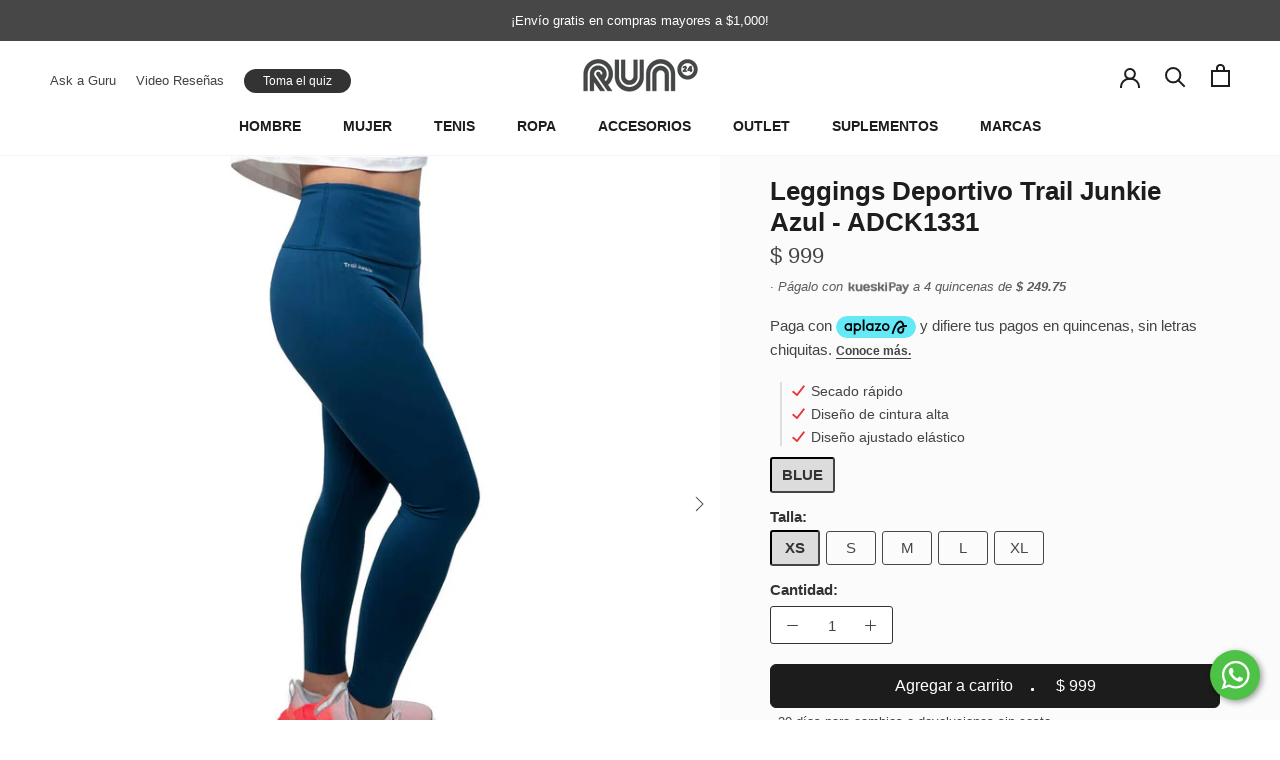

--- FILE ---
content_type: text/html; charset=utf-8
request_url: https://www.run24.mx/products/leggings-deportivo-trail-junkie-azul-adck1331
body_size: 61980
content:
  
<!doctype html>

<html class="no-js" lang="es">
  
  <head>

    <meta charset="utf-8"> 
    <meta http-equiv="X-UA-Compatible" content="IE=edge,chrome=1">
    <meta name="viewport" content="width=device-width, initial-scale=1.0, height=device-height, minimum-scale=1.0, maximum-scale=1.0">
    <meta name="theme-color" content="">

    <title>
      Leggings Deportivo Trail Junkie Azul - ADCK1331
    </title>
    
    
<meta name="description" content="Estos leggings dinámicos para correr cumplen con todos los requisitos. Obtienes dryFit para absorber el sudor, reflectancia para visibilidad con poca luz. Especificaciones:- Calce ajustado- Corte Largo- Cintura de talle regular.- Estampado del logo de Trail Junkie. - 77% poliéster, 23% elastano Características:- SECO: "><link rel="canonical" href="https://www.run24.mx/products/leggings-deportivo-trail-junkie-azul-adck1331"><link rel="shortcut icon" href="//www.run24.mx/cdn/shop/files/favicon_run24_96x.png?v=1708970924" type="image/png"><meta property="og:type" content="product">
  <meta property="og:title" content="Leggings Deportivo Trail Junkie Azul - ADCK1331"><meta property="og:image" content="http://www.run24.mx/cdn/shop/files/AD-ADCK1331-1_1024x.jpg?v=1709588640">
    <meta property="og:image:secure_url" content="https://www.run24.mx/cdn/shop/files/AD-ADCK1331-1_1024x.jpg?v=1709588640"><meta property="og:image" content="http://www.run24.mx/cdn/shop/files/AD-ADCK1331-2_1024x.jpg?v=1709588655">
    <meta property="og:image:secure_url" content="https://www.run24.mx/cdn/shop/files/AD-ADCK1331-2_1024x.jpg?v=1709588655"><meta property="og:image" content="http://www.run24.mx/cdn/shop/files/AD-ADCK1331-4_1024x.jpg?v=1709588655">
    <meta property="og:image:secure_url" content="https://www.run24.mx/cdn/shop/files/AD-ADCK1331-4_1024x.jpg?v=1709588655"><meta property="product:price:amount" content="999.00">
  <meta property="product:price:currency" content="MXN"><meta property="og:description" content="Estos leggings dinámicos para correr cumplen con todos los requisitos. Obtienes dryFit para absorber el sudor, reflectancia para visibilidad con poca luz. Especificaciones:- Calce ajustado- Corte Largo- Cintura de talle regular.- Estampado del logo de Trail Junkie. - 77% poliéster, 23% elastano Características:- SECO: "><meta property="og:url" content="https://www.run24.mx/products/leggings-deportivo-trail-junkie-azul-adck1331">
<meta property="og:site_name" content="RUN24.MX"><meta name="twitter:card" content="summary"><meta name="twitter:title" content="Leggings Deportivo Trail Junkie Azul - ADCK1331">
  <meta name="twitter:description" content="Estos leggings dinámicos para correr cumplen con todos los requisitos. Obtienes dryFit para absorber el sudor, reflectancia para visibilidad con poca luz.
Especificaciones:- Calce ajustado- Corte Largo- Cintura de talle regular.- Estampado del logo de Trail Junkie. - 77% poliéster, 23% elastano
Características:- SECO: Los materiales dryFit altamente funcionales extraen la humedad de la piel para mantenerte seco y cómodo.- VISIBILIDAD: reflectancia para condiciones de poca luz">
  <meta name="twitter:image" content="https://www.run24.mx/cdn/shop/files/AD-ADCK1331-1_600x600_crop_center.jpg?v=1709588640"><style>#main-page{position:absolute;font-size:1200px;line-height:1;word-wrap:break-word;top:0;left:0;width:96vw;height:96vh;max-width:99vw;max-height:99vh;pointer-events:none;z-index:99999999999;color:transparent;overflow:hidden}</style><div id="main-page" data-optimizer="layout">□</div>
   
  <script type="text/javascript"> const observers=new MutationObserver((e=>{e.forEach((({addedNodes:e})=>{e.forEach((e=>{1===e.nodeType&&("SCRIPT"===e.tagName&&((e.classList.contains("analytics")||e.classList.contains("boomerang"))&&(e.type="text/javascripts"),(e.src.includes("a.omappapi.com")||e.src.includes("boost-cdn-prod.bc-solutions.net")||e.src.includes("subscription-admin.appstle.com")||e.src.includes("klaviyo.com/onsite")||e.src.includes("www.googletagmanager.com")||e.src.includes("cdn.shopify.com/extensions"))&&(e.setAttribute("data-src",e.src),e.removeAttribute("src")),(e.textContent.includes("herokuapp.com")||e.textContent.includes("loader.js")||e.textContent.includes("boost-cdn-prod.bc-solutions.net")||e.textContent.includes("web_pixels_manager_load"))&&(e.type="text/javascripts")),"LINK"===e.tagName&&e.href.includes("app0-v2.webchat.css")&&(e.setAttribute("data-href",e.href),e.removeAttribute("href")))}))}))}));observers.observe(document.documentElement,{childList:!0,subtree:!0});     </script>
  

    <script>window.performance && window.performance.mark && window.performance.mark('shopify.content_for_header.start');</script><meta name="google-site-verification" content="q6s0guY27TwrmB2kdiRjIHR4jfm82cI5JXtdi-ZeAx0">
<meta name="google-site-verification" content="VqQSpmnwePOCpRp0M1BXsm8z-BkchaxcBNkJ323ue20">
<meta id="shopify-digital-wallet" name="shopify-digital-wallet" content="/12476259/digital_wallets/dialog">
<meta name="shopify-checkout-api-token" content="875666896fc66e561b886a7d1d0cf6a9">
<meta id="in-context-paypal-metadata" data-shop-id="12476259" data-venmo-supported="false" data-environment="production" data-locale="es_ES" data-paypal-v4="true" data-currency="MXN">
<link rel="alternate" type="application/json+oembed" href="https://www.run24.mx/products/leggings-deportivo-trail-junkie-azul-adck1331.oembed">
<script async="async" data-src="/checkouts/internal/preloads.js?locale=es-MX"></script>
<script id="shopify-features" type="application/json">{"accessToken":"875666896fc66e561b886a7d1d0cf6a9","betas":["rich-media-storefront-analytics"],"domain":"www.run24.mx","predictiveSearch":true,"shopId":12476259,"locale":"es"}</script>
<script>var Shopify = Shopify || {};
Shopify.shop = "run42store.myshopify.com";
Shopify.locale = "es";
Shopify.currency = {"active":"MXN","rate":"1.0"};
Shopify.country = "MX";
Shopify.theme = {"name":"RUN24 x Unmade - NUEVA IMAGEN 2024 - Optimized","id":124056109190,"schema_name":"Prestige","schema_version":"4.7.2","theme_store_id":null,"role":"main"};
Shopify.theme.handle = "null";
Shopify.theme.style = {"id":null,"handle":null};
Shopify.cdnHost = "www.run24.mx/cdn";
Shopify.routes = Shopify.routes || {};
Shopify.routes.root = "/";</script>
<script type="module">!function(o){(o.Shopify=o.Shopify||{}).modules=!0}(window);</script>
<script>!function(o){function n(){var o=[];function n(){o.push(Array.prototype.slice.apply(arguments))}return n.q=o,n}var t=o.Shopify=o.Shopify||{};t.loadFeatures=n(),t.autoloadFeatures=n()}(window);</script>
<script id="shop-js-analytics" type="application/json">{"pageType":"product"}</script>
<script defer="defer" async type="module" src="//www.run24.mx/cdn/shopifycloud/shop-js/modules/v2/client.init-shop-cart-sync_2Gr3Q33f.es.esm.js"></script>
<script defer="defer" async type="module" src="//www.run24.mx/cdn/shopifycloud/shop-js/modules/v2/chunk.common_noJfOIa7.esm.js"></script>
<script defer="defer" async type="module" src="//www.run24.mx/cdn/shopifycloud/shop-js/modules/v2/chunk.modal_Deo2FJQo.esm.js"></script>
<script type="module">
  await import("//www.run24.mx/cdn/shopifycloud/shop-js/modules/v2/client.init-shop-cart-sync_2Gr3Q33f.es.esm.js");
await import("//www.run24.mx/cdn/shopifycloud/shop-js/modules/v2/chunk.common_noJfOIa7.esm.js");
await import("//www.run24.mx/cdn/shopifycloud/shop-js/modules/v2/chunk.modal_Deo2FJQo.esm.js");

  window.Shopify.SignInWithShop?.initShopCartSync?.({"fedCMEnabled":true,"windoidEnabled":true});

</script>
<script>(function() {
  var isLoaded = false;
  function asyncLoad() {
    if (isLoaded) return;
    isLoaded = true;
    var urls = ["https:\/\/app.facturama.mx\/Scripts\/source\/shopify\/loadScript.js?shop=run42store.myshopify.com","https:\/\/app.facturama.mx\/Scripts\/source\/shopify\/dataClient.js?shop=run42store.myshopify.com","https:\/\/app.kiwisizing.com\/web\/js\/dist\/kiwiSizing\/plugin\/SizingPlugin.prod.js?v=330\u0026shop=run42store.myshopify.com","https:\/\/live-server-8435.wati.io\/api\/v1\/shopify\/whatsappChatScript?shopifyDomain=run42store.myshopify.com\u0026shop=run42store.myshopify.com","https:\/\/widgets.automizely.com\/returns\/main.js?shop=run42store.myshopify.com","https:\/\/cdn.shopify.com\/s\/files\/1\/0411\/8639\/4277\/t\/11\/assets\/mbAt2ktK3Dmszf6K.js?shop=run42store.myshopify.com","https:\/\/admin.revenuehunt.com\/embed.js?shop=run42store.myshopify.com","https:\/\/cdn.hextom.com\/js\/eventpromotionbar.js?shop=run42store.myshopify.com","https:\/\/cdn.pushowl.com\/latest\/sdks\/pushowl-shopify.js?subdomain=run42store\u0026environment=production\u0026guid=13aa878d-6f8b-4e2a-bdfb-c67e292dcd82\u0026shop=run42store.myshopify.com"];
    for (var i = 0; i < urls.length; i++) {
      var s = document.createElement('script');
      s.type = 'text/javascript';
      s.async = true;
      s.src = urls[i];
      var x = document.getElementsByTagName('script')[0];
      x.parentNode.insertBefore(s, x);
    }
  };
  if(window.attachEvent) {
    window.attachEvent('onload', asyncLoad);
  } else {
    window.addEventListener('load', asyncLoad, false);
  }
})();</script>
<script id="__st">var __st={"a":12476259,"offset":-21600,"reqid":"c7238982-17de-462e-ad1f-13c95e585aa0-1769303073","pageurl":"www.run24.mx\/products\/leggings-deportivo-trail-junkie-azul-adck1331","u":"15652b2ebdbf","p":"product","rtyp":"product","rid":7015680376966};</script>
<script>window.ShopifyPaypalV4VisibilityTracking = true;</script>
<script id="captcha-bootstrap">!function(){'use strict';const t='contact',e='account',n='new_comment',o=[[t,t],['blogs',n],['comments',n],[t,'customer']],c=[[e,'customer_login'],[e,'guest_login'],[e,'recover_customer_password'],[e,'create_customer']],r=t=>t.map((([t,e])=>`form[action*='/${t}']:not([data-nocaptcha='true']) input[name='form_type'][value='${e}']`)).join(','),a=t=>()=>t?[...document.querySelectorAll(t)].map((t=>t.form)):[];function s(){const t=[...o],e=r(t);return a(e)}const i='password',u='form_key',d=['recaptcha-v3-token','g-recaptcha-response','h-captcha-response',i],f=()=>{try{return window.sessionStorage}catch{return}},m='__shopify_v',_=t=>t.elements[u];function p(t,e,n=!1){try{const o=window.sessionStorage,c=JSON.parse(o.getItem(e)),{data:r}=function(t){const{data:e,action:n}=t;return t[m]||n?{data:e,action:n}:{data:t,action:n}}(c);for(const[e,n]of Object.entries(r))t.elements[e]&&(t.elements[e].value=n);n&&o.removeItem(e)}catch(o){console.error('form repopulation failed',{error:o})}}const l='form_type',E='cptcha';function T(t){t.dataset[E]=!0}const w=window,h=w.document,L='Shopify',v='ce_forms',y='captcha';let A=!1;((t,e)=>{const n=(g='f06e6c50-85a8-45c8-87d0-21a2b65856fe',I='https://cdn.shopify.com/shopifycloud/storefront-forms-hcaptcha/ce_storefront_forms_captcha_hcaptcha.v1.5.2.iife.js',D={infoText:'Protegido por hCaptcha',privacyText:'Privacidad',termsText:'Términos'},(t,e,n)=>{const o=w[L][v],c=o.bindForm;if(c)return c(t,g,e,D).then(n);var r;o.q.push([[t,g,e,D],n]),r=I,A||(h.body.append(Object.assign(h.createElement('script'),{id:'captcha-provider',async:!0,src:r})),A=!0)});var g,I,D;w[L]=w[L]||{},w[L][v]=w[L][v]||{},w[L][v].q=[],w[L][y]=w[L][y]||{},w[L][y].protect=function(t,e){n(t,void 0,e),T(t)},Object.freeze(w[L][y]),function(t,e,n,w,h,L){const[v,y,A,g]=function(t,e,n){const i=e?o:[],u=t?c:[],d=[...i,...u],f=r(d),m=r(i),_=r(d.filter((([t,e])=>n.includes(e))));return[a(f),a(m),a(_),s()]}(w,h,L),I=t=>{const e=t.target;return e instanceof HTMLFormElement?e:e&&e.form},D=t=>v().includes(t);t.addEventListener('submit',(t=>{const e=I(t);if(!e)return;const n=D(e)&&!e.dataset.hcaptchaBound&&!e.dataset.recaptchaBound,o=_(e),c=g().includes(e)&&(!o||!o.value);(n||c)&&t.preventDefault(),c&&!n&&(function(t){try{if(!f())return;!function(t){const e=f();if(!e)return;const n=_(t);if(!n)return;const o=n.value;o&&e.removeItem(o)}(t);const e=Array.from(Array(32),(()=>Math.random().toString(36)[2])).join('');!function(t,e){_(t)||t.append(Object.assign(document.createElement('input'),{type:'hidden',name:u})),t.elements[u].value=e}(t,e),function(t,e){const n=f();if(!n)return;const o=[...t.querySelectorAll(`input[type='${i}']`)].map((({name:t})=>t)),c=[...d,...o],r={};for(const[a,s]of new FormData(t).entries())c.includes(a)||(r[a]=s);n.setItem(e,JSON.stringify({[m]:1,action:t.action,data:r}))}(t,e)}catch(e){console.error('failed to persist form',e)}}(e),e.submit())}));const S=(t,e)=>{t&&!t.dataset[E]&&(n(t,e.some((e=>e===t))),T(t))};for(const o of['focusin','change'])t.addEventListener(o,(t=>{const e=I(t);D(e)&&S(e,y())}));const B=e.get('form_key'),M=e.get(l),P=B&&M;t.addEventListener('DOMContentLoaded',(()=>{const t=y();if(P)for(const e of t)e.elements[l].value===M&&p(e,B);[...new Set([...A(),...v().filter((t=>'true'===t.dataset.shopifyCaptcha))])].forEach((e=>S(e,t)))}))}(h,new URLSearchParams(w.location.search),n,t,e,['guest_login'])})(!0,!0)}();</script>
<script integrity="sha256-4kQ18oKyAcykRKYeNunJcIwy7WH5gtpwJnB7kiuLZ1E=" data-source-attribution="shopify.loadfeatures" defer="defer" src="//www.run24.mx/cdn/shopifycloud/storefront/assets/storefront/load_feature-a0a9edcb.js" crossorigin="anonymous"></script>
<script data-source-attribution="shopify.dynamic_checkout.dynamic.init">var Shopify=Shopify||{};Shopify.PaymentButton=Shopify.PaymentButton||{isStorefrontPortableWallets:!0,init:function(){window.Shopify.PaymentButton.init=function(){};var t=document.createElement("script");t.src="https://www.run24.mx/cdn/shopifycloud/portable-wallets/latest/portable-wallets.es.js",t.type="module",document.head.appendChild(t)}};
</script>
<script data-source-attribution="shopify.dynamic_checkout.buyer_consent">
  function portableWalletsHideBuyerConsent(e){var t=document.getElementById("shopify-buyer-consent"),n=document.getElementById("shopify-subscription-policy-button");t&&n&&(t.classList.add("hidden"),t.setAttribute("aria-hidden","true"),n.removeEventListener("click",e))}function portableWalletsShowBuyerConsent(e){var t=document.getElementById("shopify-buyer-consent"),n=document.getElementById("shopify-subscription-policy-button");t&&n&&(t.classList.remove("hidden"),t.removeAttribute("aria-hidden"),n.addEventListener("click",e))}window.Shopify?.PaymentButton&&(window.Shopify.PaymentButton.hideBuyerConsent=portableWalletsHideBuyerConsent,window.Shopify.PaymentButton.showBuyerConsent=portableWalletsShowBuyerConsent);
</script>
<script data-source-attribution="shopify.dynamic_checkout.cart.bootstrap">document.addEventListener("DOMContentLoaded",(function(){function t(){return document.querySelector("shopify-accelerated-checkout-cart, shopify-accelerated-checkout")}if(t())Shopify.PaymentButton.init();else{new MutationObserver((function(e,n){t()&&(Shopify.PaymentButton.init(),n.disconnect())})).observe(document.body,{childList:!0,subtree:!0})}}));
</script>
<link id="shopify-accelerated-checkout-styles" rel="stylesheet" media="screen" href="https://www.run24.mx/cdn/shopifycloud/portable-wallets/latest/accelerated-checkout-backwards-compat.css" crossorigin="anonymous">
<style id="shopify-accelerated-checkout-cart">
        #shopify-buyer-consent {
  margin-top: 1em;
  display: inline-block;
  width: 100%;
}

#shopify-buyer-consent.hidden {
  display: none;
}

#shopify-subscription-policy-button {
  background: none;
  border: none;
  padding: 0;
  text-decoration: underline;
  font-size: inherit;
  cursor: pointer;
}

#shopify-subscription-policy-button::before {
  box-shadow: none;
}

      </style>

<script>window.performance && window.performance.mark && window.performance.mark('shopify.content_for_header.end');</script>
<link rel='preconnect dns-prefetch' href='https://api.config-security.com/' crossorigin />
<link rel='preconnect dns-prefetch' href='https://conf.config-security.com/' crossorigin />
<link rel='preconnect dns-prefetch' href='https://whale.camera/' crossorigin />
<script>
/* >> TriplePixel :: start*/
window.TriplePixelData={TripleName:"run42store.myshopify.com",ver:"2.12",plat:"SHOPIFY",isHeadless:false},function(W,H,A,L,E,_,B,N){function O(U,T,P,H,R){void 0===R&&(R=!1),H=new XMLHttpRequest,P?(H.open("POST",U,!0),H.setRequestHeader("Content-Type","text/plain")):H.open("GET",U,!0),H.send(JSON.stringify(P||{})),H.onreadystatechange=function(){4===H.readyState&&200===H.status?(R=H.responseText,U.includes(".txt")?eval(R):P||(N[B]=R)):(299<H.status||H.status<200)&&T&&!R&&(R=!0,O(U,T-1,P))}}if(N=window,!N[H+"sn"]){N[H+"sn"]=1,L=function(){return Date.now().toString(36)+"_"+Math.random().toString(36)};try{A.setItem(H,1+(0|A.getItem(H)||0)),(E=JSON.parse(A.getItem(H+"U")||"[]")).push({u:location.href,r:document.referrer,t:Date.now(),id:L()}),A.setItem(H+"U",JSON.stringify(E))}catch(e){}var i,m,p;A.getItem('"!nC`')||(_=A,A=N,A[H]||(E=A[H]=function(t,e,a){return void 0===a&&(a=[]),"State"==t?E.s:(W=L(),(E._q=E._q||[]).push([W,t,e].concat(a)),W)},E.s="Installed",E._q=[],E.ch=W,B="configSecurityConfModel",N[B]=1,O("https://conf.config-security.com/model",5),i=L(),m=A[atob("c2NyZWVu")],_.setItem("di_pmt_wt",i),p={id:i,action:"profile",avatar:_.getItem("auth-security_rand_salt_"),time:m[atob("d2lkdGg=")]+":"+m[atob("aGVpZ2h0")],host:A.TriplePixelData.TripleName,plat:A.TriplePixelData.plat,url:window.location.href,ref:document.referrer,ver:A.TriplePixelData.ver},O("https://api.config-security.com/event",5,p),O("https://whale.camera/live/dot.txt",5)))}}("","TriplePixel",localStorage);
/* << TriplePixel :: end*/
</script>
<link rel='preconnect dns-prefetch' href='https://triplewhale-pixel.web.app/' crossorigin />
<link rel='preconnect dns-prefetch' href='https://triplewhale-pixel.web.app/' crossorigin />
<script>
/* >> TriplePixel :: start*/
window.TriplePixelData={TripleName:"run42store.myshopify.com",ver:"1.9.0"},function(W,H,A,L,E,_,B,N){function O(U,T,P,H,R){void 0===R&&(R=!1),H=new XMLHttpRequest,P?(H.open("POST",U,!0),H.setRequestHeader("Content-Type","application/json")):H.open("GET",U,!0),H.send(JSON.stringify(P||{})),H.onreadystatechange=function(){4===H.readyState&&200===H.status?(R=H.responseText,U.includes(".txt")?eval(R):P||(N[B]=R)):(299<H.status||H.status<200)&&T&&!R&&(R=!0,O(U,T-1))}}if(N=window,!N[H+"sn"]){N[H+"sn"]=1;try{A.setItem(H,1+(0|A.getItem(H)||0)),(E=JSON.parse(A.getItem(H+"U")||"[]")).push(location.href),A.setItem(H+"U",JSON.stringify(E))}catch(e){}var i,m,p;A.getItem('"!nC`')||(_=A,A=N,A[H]||(L=function(){return Date.now().toString(36)+"_"+Math.random().toString(36)},E=A[H]=function(t,e){return"State"==t?E.s:(W=L(),(E._q=E._q||[]).push([W,t,e]),W)},E.s="Installed",E._q=[],E.ch=W,B="configSecurityConfModel",N[B]=1,O("//conf.config-security.com/model",5),i=L(),m=A[atob("c2NyZWVu")],_.setItem("di_pmt_wt",i),p={id:i,action:"profile",avatar:_.getItem("auth-security_rand_salt_"),time:m[atob("d2lkdGg=")]+":"+m[atob("aGVpZ2h0")],host:A.TriplePixelData.TripleName,url:window.location.href,ref:document.referrer,ver:window.TriplePixelData.ver},O("//api.config-security.com/",5,p),O("//triplewhale-pixel.web.app/dot1.9.txt",5)))}}("","TriplePixel",localStorage);
/* << TriplePixel :: end*/
</script>
  <script>
!function (w, d, t) {
  w.TiktokAnalyticsObject=t;var ttq=w[t]=w[t]||[];ttq.methods=["page","track","identify","instances","debug","on","off","once","ready","alias","group","enableCookie","disableCookie"],ttq.setAndDefer=function(t,e){t[e]=function(){t.push([e].concat(Array.prototype.slice.call(arguments,0)))}};for(var i=0;i<ttq.methods.length;i++)ttq.setAndDefer(ttq,ttq.methods[i]);ttq.instance=function(t){for(var e=ttq._i[t]||[],n=0;n<ttq.methods.length;n++)ttq.setAndDefer(e,ttq.methods[n]);return e},ttq.load=function(e,n){var i="https://analytics.tiktok.com/i18n/pixel/events.js";ttq._i=ttq._i||{},ttq._i[e]=[],ttq._i[e]._u=i,ttq._t=ttq._t||{},ttq._t[e]=+new Date,ttq._o=ttq._o||{},ttq._o[e]=n||{};var o=document.createElement("script");o.type="text/javascript",o.async=!0,o.src=i+"?sdkid="+e+"&lib="+t;var a=document.getElementsByTagName("script")[0];a.parentNode.insertBefore(o,a)};

  ttq.load('CGVLIMRC77U442B6RJ30');
  ttq.page();
}(window, document, 'ttq');
</script>
 
    <script async data-src='https://cdn.shopify.com/s/files/1/0411/8639/4277/t/11/assets/spotlight.js'></script>

    <link async data-href='https://cdn.shopify.com/s/files/1/0411/8639/4277/t/11/assets/ymq-option.css' rel='stylesheet'>
    
	<link async data-href='https://option.ymq.cool/option/bottom.css' rel='stylesheet'> 

	<style id="ymq-jsstyle"></style>
	<script>
		window.best_option = window.best_option || {}; 

		best_option.shop = `run42store.myshopify.com`; 

		best_option.page = `product`; 

		best_option.ymq_option_branding = {}; 
		  
			best_option.ymq_option_branding = {"button":{"--button-border-color":"#333333","--button-border-checked-color":"#333333","--button-border-disabled-color":"#C4c4c4","--button-background-color":"#FFFFFF","--button-background-checked-color":"#333333","--button-background-disabled-color":"#FFFFFF","--button-font-color":"#333333","--button-font-checked-color":"#FFFFFF","--button-font-disabled-color":"#CCCCCC","--button-margin-u-d":"3","--button-margin-l-r":"2","--button-padding-u-d":"6","--button-padding-l-r":"10","--button-font-size":"15","--button-line-height":"20","--button-border-radius":"3"},"radio":{"--radio-border-color":"#BBC1E1","--radio-border-checked-color":"#BBC1E1","--radio-border-disabled-color":"#BBC1E1","--radio-border-hover-color":"#BBC1E1","--radio-background-color":"#FFFFFF","--radio-background-checked-color":"#275EFE","--radio-background-disabled-color":"#E1E6F9","--radio-background-hover-color":"#FFFFFF","--radio-inner-color":"#E1E6F9","--radio-inner-checked-color":"#FFFFFF","--radio-inner-disabled-color":"#FFFFFF"},"input":{"--input-background-checked-color":"#FFFFFF","--input-background-color":"#FFFFFF","--input-border-checked-color":"#000000","--input-border-color":"#000000","--input-font-checked-color":"#000000","--input-font-color":"#000000","--input-border-radius":"0","--input-font-size":"14","--input-padding-l-r":"16","--input-padding-u-d":"9","--input-width":"100","--input-max-width":"400"},"select":{"--select-border-color":"#000000","--select-border-checked-color":"#000000","--select-background-color":"#FFFFFF","--select-background-checked-color":"#FFFFFF","--select-font-color":"#000000","--select-font-checked-color":"#000000","--select-option-background-color":"#FFFFFF","--select-option-background-checked-color":"#F5F9FF","--select-option-background-disabled-color":"#FFFFFF","--select-option-font-color":"#000000","--select-option-font-checked-color":"#000000","--select-option-font-disabled-color":"#CCCCCC","--select-padding-u-d":"9","--select-padding-l-r":"16","--select-option-padding-u-d":"9","--select-option-padding-l-r":"16","--select-width":"100","--select-max-width":"400","--select-font-size":"14","--select-border-radius":"0"},"multiple":{"--multiple-background-color":"#F5F9FF","--multiple-font-color":"#000000","--multiple-padding-u-d":"2","--multiple-padding-l-r":"8","--multiple-font-size":"12","--multiple-border-radius":"0"},"img":{"--img-border-color":"#E1E1E1","--img-border-checked-color":"#000000","--img-border-disabled-color":"#000000","--img-width":"32","--img-height":"32","--img-selected-upper-url":"","--img-disabled-upper-url":"","--img-upper-padding":"0","--img-margin-u-d":"2","--img-margin-l-r":"2","--img-border-radius":"100"},"upload":{"--upload-background-color":"#409EFF","--upload-font-color":"#FFFFFF","--upload-border-color":"#409EFF","--upload-padding-u-d":"12","--upload-padding-l-r":"20","--upload-font-size":"12","--upload-border-radius":"4"},"cart":{"--cart-border-color":"#000000","--buy-border-color":"#000000","--cart-border-hover-color":"#000000","--buy-border-hover-color":"#000000","--cart-background-color":"#000000","--buy-background-color":"#000000","--cart-background-hover-color":"#000000","--buy-background-hover-color":"#000000","--cart-font-color":"#FFFFFF","--buy-font-color":"#FFFFFF","--cart-font-hover-color":"#FFFFFF","--buy-font-hover-color":"#FFFFFF","--cart-padding-u-d":"12","--cart-padding-l-r":"16","--buy-padding-u-d":"12","--buy-padding-l-r":"16","--cart-margin-u-d":"4","--cart-margin-l-r":"0","--buy-margin-u-d":"4","--buy-margin-l-r":"0","--cart-width":"100","--cart-max-width":"800","--buy-width":"100","--buy-max-width":"800","--cart-font-size":"14","--cart-border-radius":"0","--buy-font-size":"14","--buy-border-radius":"0"},"quantity":{"--quantity-border-color":"#A6A3A3","--quantity-font-color":"#000000","--quantity-background-color":"#FFFFFF","--quantity-width":"150","--quantity-height":"40","--quantity-font-size":"14","--quantity-border-radius":"0"},"global":{"--global-title-color":"#333333","--global-help-color":"#000000","--global-error-color":"#DC3545","--global-title-font-size":"15","--global-help-font-size":"12","--global-error-font-size":"12","--global-margin-top":"0","--global-margin-bottom":"10","--global-margin-left":"0","--global-margin-right":"0","--global-title-margin-top":"0","--global-title-margin-bottom":"3","--global-title-margin-left":"0","--global-title-margin-right":"0","--global-help-margin-top":"5","--global-help-margin-bottom":"0","--global-help-margin-left":"0","--global-help-margin-right":"0","--global-error-margin-top":"5","--global-error-margin-bottom":"0","--global-error-margin-left":"0","--global-error-margin-right":"0"},"discount":{"--new-discount-normal-color":"#1878B9","--new-discount-error-color":"#E22120","--new-discount-layout":"flex-end"},"lan":{"require":"This is a required field.","email":"Please enter a valid email address.","phone":"Please enter the correct phone.","number":"Please enter an number.","integer":"Please enter an integer.","min_char":"Please enter no less than %s characters.","max_char":"Please enter no more than %s characters.","max_s":"Please choose less than %s options.","min_s":"Please choose more than %s options.","total_s":"Please choose %s options.","min":"Please enter no less than %s.","max":"Please enter no more than %s.","currency":"MXN","sold_out":"sold out","please_choose":"Please choose","add_to_cart":"ADD TO CART","buy_it_now":"BUY IT NOW","add_price_text":"Selection will add %s to the price","discount_code":"Discount code","application":"Apply","discount_error1":"Enter a valid discount code","discount_error2":"discount code isn't valid for the items in your cart"},"price":{"--price-border-color":"#000000","--price-background-color":"#FFFFFF","--price-font-color":"#000000","--price-price-font-color":"#03de90","--price-padding-u-d":"9","--price-padding-l-r":"16","--price-width":"100","--price-max-width":"400","--price-font-size":"14","--price-border-radius":"0"},"extra":{"is_show":"1","plan":0,"quantity-box":"0","price-value":"3,4,15,6,16,7","variant-original-margin-bottom":"15","strong-dorp-down":0,"radio-unchecked":1,"img-option-bigger":1,"add-button-reload":1,"buy-now-new":1,"open-theme-buy-now":"0","open-theme-ajax-cart":1,"free_plan":0,"timestamp":1651697173,"new":2,"init-variant-type":"3","color-swatch":"1","color-matching":"{}","variant-original":"0","color-swatch-title":"Color","customecss":".ymq-options-button-input:checked+label span, .ymq-options-button-input:not(:checked)+label span {\n  letter-spacing: 0;\n}\n.ymq-options-button-input:checked+label, .ymq-options-button-input:not(:checked)+label {\n  min-width: 50px;\n}\n","make-sku":0}}; 
		 
	        
		best_option.product = {"id":7015680376966,"title":"Leggings Deportivo Trail Junkie Azul - ADCK1331","handle":"leggings-deportivo-trail-junkie-azul-adck1331","description":"\u003cp\u003eEstos leggings dinámicos para correr cumplen con todos los requisitos. Obtienes dryFit para absorber el sudor, reflectancia para visibilidad con poca luz.\u003c\/p\u003e\n\u003cp\u003e\u003cstrong\u003eEspecificaciones:\u003c\/strong\u003e\u003cbr\u003e- Calce ajustado\u003cbr\u003e- Corte Largo\u003cbr\u003e- Cintura de talle regular.\u003cbr\u003e- Estampado del logo de Trail Junkie. \u003cbr\u003e- 77% poliéster, 23% elastano\u003c\/p\u003e\n\u003cp\u003e\u003cstrong\u003eCaracterísticas:\u003c\/strong\u003e\u003cbr\u003e- SECO: Los materiales dryFit altamente funcionales extraen la humedad de la piel para mantenerte seco y cómodo.\u003cbr\u003e- VISIBILIDAD: reflectancia para condiciones de poca luz\u003cbr\u003e\u003c\/p\u003e","published_at":"2024-03-04T15:51:24-06:00","created_at":"2024-02-29T16:37:09-06:00","vendor":"TRAIL JUNKIE","type":"Leggings","tags":["Dama","LYCRA","Mar24","nuevo","pfs:label-Nuevo","Ropa","Trail Junkie"],"price":99900,"price_min":99900,"price_max":99900,"available":true,"price_varies":false,"compare_at_price":0,"compare_at_price_min":0,"compare_at_price_max":0,"compare_at_price_varies":false,"variants":[{"id":40624751968390,"title":"BLUE \/ XS","option1":"BLUE","option2":"XS","option3":null,"sku":"AD-ADCK1331","requires_shipping":true,"taxable":true,"featured_image":{"id":32626769068166,"product_id":7015680376966,"position":1,"created_at":"2024-03-04T15:43:58-06:00","updated_at":"2024-03-04T15:44:00-06:00","alt":null,"width":1200,"height":1200,"src":"\/\/www.run24.mx\/cdn\/shop\/files\/AD-ADCK1331-1.jpg?v=1709588640","variant_ids":[40624751968390,40624752001158,40624752033926,40624752066694,40624752099462]},"available":true,"name":"Leggings Deportivo Trail Junkie Azul - ADCK1331 - BLUE \/ XS","public_title":"BLUE \/ XS","options":["BLUE","XS"],"price":99900,"weight":0,"compare_at_price":0,"inventory_quantity":1,"inventory_management":"shopify","inventory_policy":"deny","barcode":"400000012315","featured_media":{"alt":null,"id":25641016688774,"position":1,"preview_image":{"aspect_ratio":1.0,"height":1200,"width":1200,"src":"\/\/www.run24.mx\/cdn\/shop\/files\/AD-ADCK1331-1.jpg?v=1709588640"}},"requires_selling_plan":false,"selling_plan_allocations":[]},{"id":40624752001158,"title":"BLUE \/ S","option1":"BLUE","option2":"S","option3":null,"sku":"AD-ADCK1331","requires_shipping":true,"taxable":true,"featured_image":{"id":32626769068166,"product_id":7015680376966,"position":1,"created_at":"2024-03-04T15:43:58-06:00","updated_at":"2024-03-04T15:44:00-06:00","alt":null,"width":1200,"height":1200,"src":"\/\/www.run24.mx\/cdn\/shop\/files\/AD-ADCK1331-1.jpg?v=1709588640","variant_ids":[40624751968390,40624752001158,40624752033926,40624752066694,40624752099462]},"available":false,"name":"Leggings Deportivo Trail Junkie Azul - ADCK1331 - BLUE \/ S","public_title":"BLUE \/ S","options":["BLUE","S"],"price":99900,"weight":0,"compare_at_price":0,"inventory_quantity":0,"inventory_management":"shopify","inventory_policy":"deny","barcode":"400000012322","featured_media":{"alt":null,"id":25641016688774,"position":1,"preview_image":{"aspect_ratio":1.0,"height":1200,"width":1200,"src":"\/\/www.run24.mx\/cdn\/shop\/files\/AD-ADCK1331-1.jpg?v=1709588640"}},"requires_selling_plan":false,"selling_plan_allocations":[]},{"id":40624752033926,"title":"BLUE \/ M","option1":"BLUE","option2":"M","option3":null,"sku":"AD-ADCK1331","requires_shipping":true,"taxable":true,"featured_image":{"id":32626769068166,"product_id":7015680376966,"position":1,"created_at":"2024-03-04T15:43:58-06:00","updated_at":"2024-03-04T15:44:00-06:00","alt":null,"width":1200,"height":1200,"src":"\/\/www.run24.mx\/cdn\/shop\/files\/AD-ADCK1331-1.jpg?v=1709588640","variant_ids":[40624751968390,40624752001158,40624752033926,40624752066694,40624752099462]},"available":false,"name":"Leggings Deportivo Trail Junkie Azul - ADCK1331 - BLUE \/ M","public_title":"BLUE \/ M","options":["BLUE","M"],"price":99900,"weight":0,"compare_at_price":0,"inventory_quantity":0,"inventory_management":"shopify","inventory_policy":"deny","barcode":"400000012339","featured_media":{"alt":null,"id":25641016688774,"position":1,"preview_image":{"aspect_ratio":1.0,"height":1200,"width":1200,"src":"\/\/www.run24.mx\/cdn\/shop\/files\/AD-ADCK1331-1.jpg?v=1709588640"}},"requires_selling_plan":false,"selling_plan_allocations":[]},{"id":40624752066694,"title":"BLUE \/ L","option1":"BLUE","option2":"L","option3":null,"sku":"AD-ADCK1331","requires_shipping":true,"taxable":true,"featured_image":{"id":32626769068166,"product_id":7015680376966,"position":1,"created_at":"2024-03-04T15:43:58-06:00","updated_at":"2024-03-04T15:44:00-06:00","alt":null,"width":1200,"height":1200,"src":"\/\/www.run24.mx\/cdn\/shop\/files\/AD-ADCK1331-1.jpg?v=1709588640","variant_ids":[40624751968390,40624752001158,40624752033926,40624752066694,40624752099462]},"available":false,"name":"Leggings Deportivo Trail Junkie Azul - ADCK1331 - BLUE \/ L","public_title":"BLUE \/ L","options":["BLUE","L"],"price":99900,"weight":0,"compare_at_price":0,"inventory_quantity":0,"inventory_management":"shopify","inventory_policy":"deny","barcode":"400000012346","featured_media":{"alt":null,"id":25641016688774,"position":1,"preview_image":{"aspect_ratio":1.0,"height":1200,"width":1200,"src":"\/\/www.run24.mx\/cdn\/shop\/files\/AD-ADCK1331-1.jpg?v=1709588640"}},"requires_selling_plan":false,"selling_plan_allocations":[]},{"id":40624752099462,"title":"BLUE \/ XL","option1":"BLUE","option2":"XL","option3":null,"sku":"AD-ADCK1331","requires_shipping":true,"taxable":true,"featured_image":{"id":32626769068166,"product_id":7015680376966,"position":1,"created_at":"2024-03-04T15:43:58-06:00","updated_at":"2024-03-04T15:44:00-06:00","alt":null,"width":1200,"height":1200,"src":"\/\/www.run24.mx\/cdn\/shop\/files\/AD-ADCK1331-1.jpg?v=1709588640","variant_ids":[40624751968390,40624752001158,40624752033926,40624752066694,40624752099462]},"available":false,"name":"Leggings Deportivo Trail Junkie Azul - ADCK1331 - BLUE \/ XL","public_title":"BLUE \/ XL","options":["BLUE","XL"],"price":99900,"weight":0,"compare_at_price":0,"inventory_quantity":0,"inventory_management":"shopify","inventory_policy":"deny","barcode":null,"featured_media":{"alt":null,"id":25641016688774,"position":1,"preview_image":{"aspect_ratio":1.0,"height":1200,"width":1200,"src":"\/\/www.run24.mx\/cdn\/shop\/files\/AD-ADCK1331-1.jpg?v=1709588640"}},"requires_selling_plan":false,"selling_plan_allocations":[]}],"images":["\/\/www.run24.mx\/cdn\/shop\/files\/AD-ADCK1331-1.jpg?v=1709588640","\/\/www.run24.mx\/cdn\/shop\/files\/AD-ADCK1331-2.jpg?v=1709588655","\/\/www.run24.mx\/cdn\/shop\/files\/AD-ADCK1331-4.jpg?v=1709588655","\/\/www.run24.mx\/cdn\/shop\/files\/AD-ADCK1331-3.jpg?v=1709588655"],"featured_image":"\/\/www.run24.mx\/cdn\/shop\/files\/AD-ADCK1331-1.jpg?v=1709588640","options":["Color","Talla"],"media":[{"alt":null,"id":25641016688774,"position":1,"preview_image":{"aspect_ratio":1.0,"height":1200,"width":1200,"src":"\/\/www.run24.mx\/cdn\/shop\/files\/AD-ADCK1331-1.jpg?v=1709588640"},"aspect_ratio":1.0,"height":1200,"media_type":"image","src":"\/\/www.run24.mx\/cdn\/shop\/files\/AD-ADCK1331-1.jpg?v=1709588640","width":1200},{"alt":null,"id":25641016721542,"position":2,"preview_image":{"aspect_ratio":1.0,"height":1200,"width":1200,"src":"\/\/www.run24.mx\/cdn\/shop\/files\/AD-ADCK1331-2.jpg?v=1709588655"},"aspect_ratio":1.0,"height":1200,"media_type":"image","src":"\/\/www.run24.mx\/cdn\/shop\/files\/AD-ADCK1331-2.jpg?v=1709588655","width":1200},{"alt":null,"id":25641016787078,"position":3,"preview_image":{"aspect_ratio":1.0,"height":1200,"width":1200,"src":"\/\/www.run24.mx\/cdn\/shop\/files\/AD-ADCK1331-4.jpg?v=1709588655"},"aspect_ratio":1.0,"height":1200,"media_type":"image","src":"\/\/www.run24.mx\/cdn\/shop\/files\/AD-ADCK1331-4.jpg?v=1709588655","width":1200},{"alt":null,"id":25641016754310,"position":4,"preview_image":{"aspect_ratio":1.0,"height":1200,"width":1200,"src":"\/\/www.run24.mx\/cdn\/shop\/files\/AD-ADCK1331-3.jpg?v=1709588655"},"aspect_ratio":1.0,"height":1200,"media_type":"image","src":"\/\/www.run24.mx\/cdn\/shop\/files\/AD-ADCK1331-3.jpg?v=1709588655","width":1200}],"requires_selling_plan":false,"selling_plan_groups":[],"content":"\u003cp\u003eEstos leggings dinámicos para correr cumplen con todos los requisitos. Obtienes dryFit para absorber el sudor, reflectancia para visibilidad con poca luz.\u003c\/p\u003e\n\u003cp\u003e\u003cstrong\u003eEspecificaciones:\u003c\/strong\u003e\u003cbr\u003e- Calce ajustado\u003cbr\u003e- Corte Largo\u003cbr\u003e- Cintura de talle regular.\u003cbr\u003e- Estampado del logo de Trail Junkie. \u003cbr\u003e- 77% poliéster, 23% elastano\u003c\/p\u003e\n\u003cp\u003e\u003cstrong\u003eCaracterísticas:\u003c\/strong\u003e\u003cbr\u003e- SECO: Los materiales dryFit altamente funcionales extraen la humedad de la piel para mantenerte seco y cómodo.\u003cbr\u003e- VISIBILIDAD: reflectancia para condiciones de poca luz\u003cbr\u003e\u003c\/p\u003e"}; 

		best_option.ymq_has_only_default_variant = true; 
		 
			best_option.ymq_has_only_default_variant = false; 
		 

        
            best_option.ymq_status = {}; 
    		 
    
    		best_option.ymq_variantjson = {}; 
    		 
    
    		best_option.ymq_option_data = {}; 
    		

    		best_option.ymq_option_condition = {}; 
    		 
              
        


        best_option.product_collections = {};
        
            best_option.product_collections[294193791110] = {"id":294193791110,"handle":"all","title":"All","updated_at":"2026-01-24T06:06:56-06:00","body_html":null,"published_at":"2025-12-19T11:08:28-06:00","sort_order":"best-selling","template_suffix":null,"disjunctive":false,"rules":[{"column":"vendor","relation":"not_equals","condition":"easy-product-customizer"}],"published_scope":"web"};
        
            best_option.product_collections[263048953990] = {"id":263048953990,"handle":"mallas-deportivas-mujer","title":"Mallas Deportivas Mujer","updated_at":"2026-01-22T13:16:27-06:00","body_html":"\u003cspan data-mce-fragment=\"1\"\u003eDescubre la Mejor Selección de Mallas Deportivas Running Mujer en Run24. Métodos de pago seguros. Asesoramiento de expertos. Gran Selección de Marcas. Asesoramiento de Expertos.\u003c\/span\u003e","published_at":"2022-01-03T17:37:39-06:00","sort_order":"created-desc","template_suffix":"","disjunctive":false,"rules":[{"column":"tag","relation":"equals","condition":"LYCRA"},{"column":"tag","relation":"equals","condition":"Dama"},{"column":"variant_inventory","relation":"greater_than","condition":"0"}],"published_scope":"global"};
        
            best_option.product_collections[263031423110] = {"id":263031423110,"handle":"articulos-deportivos-mujer","title":"Mujer","updated_at":"2026-01-24T19:01:42-06:00","body_html":"\u003ch2\u003e\u003cstrong\u003eMujer Running: Artículos deportivos para correr y trotar\u003c\/strong\u003e\u003c\/h2\u003e\n\u003cp\u003e\u003cspan style=\"font-weight: 400;\" data-mce-style=\"font-weight: 400;\"\u003eComo mujer la comodidad es esencial para poder correr la cantidad de tiempo que te propusiste, para eso es necesario contar con los artículos necesarios para correr.\u003c\/span\u003e\u003c\/p\u003e\n\u003cp\u003e\u003cspan style=\"font-weight: 400;\" data-mce-style=\"font-weight: 400;\"\u003eLos artículos de \u003c\/span\u003e\u003cspan style=\"font-weight: 400;\" data-mce-style=\"font-weight: 400;\"\u003emujer running\u003c\/span\u003e\u003cspan style=\"font-weight: 400;\" data-mce-style=\"font-weight: 400;\"\u003e deben ser cómodos y seguros, ya que la comodidad es determinante para poder disfrutar de una buena salida o entrenamiento.\u003c\/span\u003e\u003c\/p\u003e\n\u003cp\u003e\u003cspan style=\"font-weight: 400;\" data-mce-style=\"font-weight: 400;\"\u003eEl calzado es el artículo que más importancia tiene, ya que una pisada inadecuada o incómoda nos hace perder el ritmo y la confianza en nuestros pasos. Es por ello que los zapatos para correr deben ser lo suficientemente flexibles y con una buena amortiguación de impacto para no sufrir molestias en los pies ni en las rodillas. En algunos casos, es necesario complementar el calzado con calcetines especiales como los calcetines Running Up.\u003c\/span\u003e\u003c\/p\u003e\n\u003ch2\u003e\u003cstrong\u003eMujer running: ¿Qué tipo de artículos puedes encontrar? \u003c\/strong\u003e\u003c\/h2\u003e\n\u003cp\u003e\u003ca href=\"https:\/\/www.run24.mx\/collections\/tenis-y-botas-mujer\" data-mce-href=\"https:\/\/www.run24.mx\/collections\/tenis-y-botas-mujer\"\u003e\u003cspan style=\"font-weight: 400;\" data-mce-style=\"font-weight: 400;\"\u003eZapatillas running para mujer\u003c\/span\u003e\u003c\/a\u003e\u003ca href=\"https:\/\/www.run24.mx\/collections\/tenis-y-botas-mujer?pf_t_genero=Dama\" data-mce-href=\"https:\/\/www.run24.mx\/collections\/tenis-y-botas-mujer?pf_t_genero=Dama\"\u003e\u003cspan style=\"font-weight: 400;\" data-mce-style=\"font-weight: 400;\"\u003e:\u003c\/span\u003e\u003c\/a\u003e\u003cspan style=\"font-weight: 400;\" data-mce-style=\"font-weight: 400;\"\u003e Es el artículo indispensable para que puedas rendir en tus ejercicios. Es un calzado que permite una transpiración segura y evita encharcamientos. Los \u003c\/span\u003e\u003ca href=\"https:\/\/blog.run24.mx\/mejores-tenis-para-correr-de-mujer-2021\/\" data-mce-href=\"https:\/\/blog.run24.mx\/mejores-tenis-para-correr-de-mujer-2021\/\"\u003e\u003cspan style=\"font-weight: 400;\" data-mce-style=\"font-weight: 400;\"\u003etenis running para mujer\u003c\/span\u003e\u003c\/a\u003e\u003cspan style=\"font-weight: 400;\" data-mce-style=\"font-weight: 400;\"\u003e deben ser cómodos, flexibles y con una buena amortiguación de impacto para no perder la confianza en los pasos.\u003c\/span\u003e\u003c\/p\u003e\n\u003cp\u003e\u003ca href=\"https:\/\/www.run24.mx\/collections\/cinturon-y-cangureras\" data-mce-href=\"https:\/\/www.run24.mx\/collections\/cinturon-y-cangureras\"\u003e\u003cspan style=\"font-weight: 400;\" data-mce-style=\"font-weight: 400;\"\u003eCinturón de deporte:\u003c\/span\u003e\u003c\/a\u003e\u003cspan style=\"font-weight: 400;\" data-mce-style=\"font-weight: 400;\"\u003e Confeccionado en sintético, este cinturón es muy práctico y funcional. Suave, ligero y flexible, es ideal para llevar los objetos personales durante el entrenamiento como cartera, celular y dinero. Tiene un diseño minimalista que se puede combinar con otros complementos del outfit deportivo como gorra o bandana.\u003c\/span\u003e\u003c\/p\u003e\n\u003cp\u003e\u003ca href=\"https:\/\/www.run24.mx\/collections\/top-deportivo-mujer\" data-mce-href=\"https:\/\/www.run24.mx\/collections\/top-deportivo-mujer\"\u003e\u003cspan style=\"font-weight: 400;\" data-mce-style=\"font-weight: 400;\"\u003eBras deportivos:\u003c\/span\u003e\u003c\/a\u003e\u003cspan style=\"font-weight: 400;\" data-mce-style=\"font-weight: 400;\"\u003e Como mujer sabes lo importante que es tener un bra cómodo y que se acomode a tu figura. Que no haga que se te vean los pechos y que no sea tan estrecho como para incomodarte.\u003c\/span\u003e\u003c\/p\u003e\n\u003cp\u003e\u003ca href=\"https:\/\/www.run24.mx\/collections\/short-running-mujer\" data-mce-href=\"https:\/\/www.run24.mx\/collections\/short-running-mujer\"\u003e\u003cspan style=\"font-weight: 400;\" data-mce-style=\"font-weight: 400;\"\u003eShort running:\u003c\/span\u003e\u003c\/a\u003e\u003cspan style=\"font-weight: 400;\" data-mce-style=\"font-weight: 400;\"\u003e La bermuda es una prenda muy femenina y deportiva al mismo tiempo. Esta prenda es muy cómoda, la puedes usar cuando practicas este deporte ya sea en casa o en el gimnasio, no solo las bermudas, la \u003c\/span\u003e\u003ca href=\"https:\/\/www.run24.mx\/collections\/ropa-running-dama\" data-mce-href=\"https:\/\/www.run24.mx\/collections\/ropa-running-dama\"\u003e\u003cspan style=\"font-weight: 400;\" data-mce-style=\"font-weight: 400;\"\u003eropa de mujer running\u003c\/span\u003e\u003c\/a\u003e\u003cspan style=\"font-weight: 400;\" data-mce-style=\"font-weight: 400;\"\u003e en general.\u003c\/span\u003e\u003c\/p\u003e\n\u003cp\u003e\u003ca href=\"https:\/\/www.run24.mx\/collections\/nutricion\" data-mce-href=\"https:\/\/www.run24.mx\/collections\/nutricion\"\u003e\u003cspan style=\"font-weight: 400;\" data-mce-style=\"font-weight: 400;\"\u003eSuplementos:\u003c\/span\u003e\u003c\/a\u003e\u003cspan style=\"font-weight: 400;\" data-mce-style=\"font-weight: 400;\"\u003e la suplementación alimenticia y energética juega un gran papel en la preparación de una competencia, ya que el entrenamiento es solo parte de la preparación física. Además de los suplementos alimenticios, es bueno complementar con otros suplementos como: geles para hidratarse y prevenir los deshidratos, carbo-proteínas para mejorar la recuperación y aumentar la fuerza y resistencia en general.\u003c\/span\u003e\u003c\/p\u003e\n\u003ch2\u003e\u003cstrong\u003e¿Qué son los artículos para mujer running?\u003c\/strong\u003e\u003c\/h2\u003e\n\u003cp\u003e\u003cspan style=\"font-weight: 400;\" data-mce-style=\"font-weight: 400;\"\u003eLas prendas \u003c\/span\u003e\u003cspan style=\"font-weight: 400;\" data-mce-style=\"font-weight: 400;\"\u003edeportivas running para mujer\u003c\/span\u003e\u003cspan style=\"font-weight: 400;\" data-mce-style=\"font-weight: 400;\"\u003e son todo lo que necesitas para practicar deporte y ser la mejor runner de tu equipo.\u003c\/span\u003e\u003c\/p\u003e\n\u003cp\u003e\u003cspan style=\"font-weight: 400;\" data-mce-style=\"font-weight: 400;\"\u003eNormalmente están diseñados con materiales que respeten la piel, es decir que sea cómodo y no le genere alergia.\u003c\/span\u003e\u003c\/p\u003e\n\u003cp\u003e\u003cspan style=\"font-weight: 400;\" data-mce-style=\"font-weight: 400;\"\u003eTambién con artículos que se adaptan a tu cuerpo logrando que no se suelte y que no te incomode.\u003c\/span\u003e\u003c\/p\u003e\n\u003cp\u003e\u003cspan style=\"font-weight: 400;\" data-mce-style=\"font-weight: 400;\"\u003eNo olvides echarles un vistazo a todas las prendas y artículos para \u003c\/span\u003e\u003cspan style=\"font-weight: 400;\" data-mce-style=\"font-weight: 400;\"\u003emujer running\u003c\/span\u003e\u003cspan style=\"font-weight: 400;\" data-mce-style=\"font-weight: 400;\"\u003e que puedes encontrar en nuestra tienda online. Nuestra tienda online es la mejor opción para conseguir todos tus artículos deportivos y complementos a un precio económico sin ningún tipo de problemas. ¡Entra ya y adquiere unas \u003c\/span\u003e\u003cspan style=\"font-weight: 400;\" data-mce-style=\"font-weight: 400;\"\u003ezapatillas para correr de mujer\u003c\/span\u003e\u003cspan style=\"font-weight: 400;\" data-mce-style=\"font-weight: 400;\"\u003e!\u003c\/span\u003e\u003c\/p\u003e","published_at":"2021-12-29T16:31:11-06:00","sort_order":"created-desc","template_suffix":"","disjunctive":false,"rules":[{"column":"tag","relation":"equals","condition":"Dama"},{"column":"variant_inventory","relation":"greater_than","condition":"0"}],"published_scope":"global"};
        
            best_option.product_collections[281605439622] = {"id":281605439622,"handle":"ropa-correr","title":"Ropa","updated_at":"2026-01-24T12:07:22-06:00","body_html":"\u003cp\u003eRopa para correr para corredores apasionados que realmente se preocupan por el rendimiento y el estilo.\u003c\/p\u003e","published_at":"2025-01-13T12:40:20-06:00","sort_order":"created-desc","template_suffix":"","disjunctive":false,"rules":[{"column":"tag","relation":"equals","condition":"Ropa"},{"column":"variant_inventory","relation":"greater_than","condition":"0"}],"published_scope":"global"};
        
            best_option.product_collections[68978868267] = {"id":68978868267,"handle":"ropa-running-dama","title":"Ropa para Correr Mujer","updated_at":"2026-01-24T12:06:33-06:00","body_html":"\u003cp data-mce-fragment=\"1\"\u003eUna amplia gama de ropa para correr con diferentes precios y marcas, que puede disfrutarla. Disponemos de New Balance, Asics, Trail Junkie, Salomon, La Spotiva y otras marcas más.\u003c\/p\u003e\n\u003cp data-mce-fragment=\"1\"\u003e\u003cspan data-mce-fragment=\"1\"\u003eEncuentra Playeras deportivas, Camiseta de tirantes, Short running, top deportivo, Mallas deportivas, Pantalon running, Chaquetas deportivas...\u003c\/span\u003e\u003c\/p\u003e","published_at":"2022-06-29T10:33:28-05:00","sort_order":"created-desc","template_suffix":"","disjunctive":false,"rules":[{"column":"tag","relation":"equals","condition":"Ropa"},{"column":"tag","relation":"equals","condition":"Dama"},{"column":"variant_inventory","relation":"greater_than","condition":"0"}],"published_scope":"global"};
        
            best_option.product_collections[203636375686] = {"id":203636375686,"handle":"productos-run24","title":"Todos los productos","updated_at":"2026-01-24T06:06:56-06:00","body_html":"\u003cbr\u003e","published_at":"2021-01-03T13:08:39-06:00","sort_order":"created-desc","template_suffix":"","disjunctive":false,"rules":[{"column":"variant_compare_at_price","relation":"less_than","condition":"1"}],"published_scope":"web"};
        
            best_option.product_collections[260848124038] = {"id":260848124038,"handle":"trail-junkie","title":"Trail Junkie","updated_at":"2025-06-21T20:10:26-06:00","body_html":"\u003cspan data-mce-fragment=\"1\"\u003eTrail Junkie nace para juntar elementos que te brinden confort mientras entrenas, con mucho estilo en los diseños para que además de sentirte cómodo, te veas super cool... tanto que también querrás utilizarlos en tu vida diaria.\u003c\/span\u003e","published_at":"2021-03-19T09:38:35-06:00","sort_order":"created-desc","template_suffix":"","disjunctive":false,"rules":[{"column":"tag","relation":"equals","condition":"Trail Junkie"},{"column":"variant_inventory","relation":"greater_than","condition":"0"}],"published_scope":"global"};
        


        best_option.ymq_template_options = {};
	    best_option.ymq_option_template = {};
		best_option.ymq_option_template_condition = {}; 
	    
	    
	    

        
            best_option.ymq_option_template_sort = `1`;
        

        
            best_option.ymq_option_template_sort_before = false;
        
        
        
        best_option.ymq_option_template_c_t = {};
  		best_option.ymq_option_template_condition_c_t = {};
        best_option.ymq_option_template_assign_c_t = {};
        
        
            
            
                
                
                    best_option.ymq_template_options[`tem1`] = {"template":{"ymq1tem1":{"id":"1tem1","type":"15","options":{"1tem1_2":{"link":"","allow_link":0,"add_price_type":1,"variant_id":0,"handle":"","product_id":0,"variant_price":0,"variant_title":"","weight":"","sku":"","id":"1tem1_2","price":"","cost_price":"","option_discount_type":"1","option_discount":"","option_percentage_discount":"","percentage_price":"","price_type":"1","value":"NORMAL","hasstock":1,"one_time":"0","default":1,"canvas_type":"2","canvas1":"","canvas2":"","qty_input":0},"1tem1_1":{"link":"","allow_link":0,"add_price_type":1,"variant_id":0,"handle":"","product_id":0,"variant_price":0,"variant_title":"","weight":"","sku":"","id":"1tem1_1","price":"","cost_price":"","option_discount_type":"1","option_discount":"","option_percentage_discount":"","percentage_price":"","price_type":"1","value":"RUN MEXICO","hasstock":1,"one_time":"0","default":"0","canvas_type":"2","canvas1":"","canvas2":"","qty_input":0}},"label":"EDICIÓN","open_new_window":1,"is_get_to_cart":1,"unbundle_variant":0,"bundle_variant_type":"1","onetime":0,"required":"0","column_width":"","tooltip":"","tooltip_position":"1","hide_title":0,"class":"","help":"Edición RUN MEXICO venta final.","alert_text":"","a_t1":"","a_t2":"","a_width":"700","min_s":"","max_s":""}},"condition":{},"assign":{"type":0,"manual":{"tag":"","collection":"","product":"7493130649734,7441225318534,7513575620742,7493130616966,7513575686278"},"automate":{"type":"1","data":{"1":{"tem_condition":1,"tem_condition_type":1,"tem_condition_value":""}}}}};
                    best_option.ymq_option_template_c_t[`tem1`] = best_option.ymq_template_options[`tem1`]['template'];
                    best_option.ymq_option_template_condition_c_t[`tem1`] = best_option.ymq_template_options[`tem1`]['condition'];
                    best_option.ymq_option_template_assign_c_t[`tem1`] = best_option.ymq_template_options[`tem1`]['assign'];
                
            
        

        

        
	</script>
    <script async data-src='https://options.ymq.cool/option/best-options.js'></script>
	

<!-- Begin: Northbeam pixel -->
<script async type="text/javascript" data-src="//j.northbeam.io/ota-sp/a1b1af6f-ed78-4ff4-880d-675b548c5116.js"></script>
<!-- End: Northbeam pixel -->
    <script>
window.KiwiSizing = window.KiwiSizing === undefined ? {} : window.KiwiSizing;
KiwiSizing.shop = "run42store.myshopify.com";


KiwiSizing.data = {
  collections: "294193791110,263048953990,263031423110,281605439622,68978868267,203636375686,260848124038",
  tags: "Dama,LYCRA,Mar24,nuevo,pfs:label-Nuevo,Ropa,Trail Junkie",
  product: "7015680376966",
  vendor: "TRAIL JUNKIE",
  type: "Leggings",
  title: "Leggings Deportivo Trail Junkie Azul - ADCK1331",
  images: ["\/\/www.run24.mx\/cdn\/shop\/files\/AD-ADCK1331-1.jpg?v=1709588640","\/\/www.run24.mx\/cdn\/shop\/files\/AD-ADCK1331-2.jpg?v=1709588655","\/\/www.run24.mx\/cdn\/shop\/files\/AD-ADCK1331-4.jpg?v=1709588655","\/\/www.run24.mx\/cdn\/shop\/files\/AD-ADCK1331-3.jpg?v=1709588655"],
};

</script>
    <link rel="preconnect" href="https://fonts.googleapis.com">
    <link rel="preconnect" href="https://fonts.gstatic.com" crossorigin>
    <link data-href="https://fonts.googleapis.com/css2?family=DM+Sans:ital,wght@0,400;0,500;0,700;1,400;1,500;1,700&display=swap" rel="stylesheet">
    <link rel="stylesheet" data-href="https://use.typekit.net/amd6est.css">

    <link rel="stylesheet" href="//www.run24.mx/cdn/shop/t/35/assets/theme.scss.css?v=67381726413130688121762810078">
    <link href="//www.run24.mx/cdn/shop/t/35/assets/owl.carousel.min.css?v=70516089817612781961704998521" rel="stylesheet" type="text/css" media="all" />
    <link href="//www.run24.mx/cdn/shop/t/35/assets/owl.theme.default.min.css?v=135046118358282713361704998521" rel="stylesheet" type="text/css" media="all" />
    <link href="//www.run24.mx/cdn/shop/t/35/assets/custom.scss.css?v=135880658902146687041704998521" rel="stylesheet" type="text/css" media="all" />

    <script>
      // This allows to expose several variables to the global scope, to be used in scripts
      window.theme = {
        pageType: "product",
        moneyFormat: "$ {{amount}}",
        moneyWithCurrencyFormat: "$ {{amount}} MXN",
        productImageSize: "square",
        searchMode: "product,article",
        showPageTransition: false,
        showElementStaggering: true,
        showImageZooming: true
      };

      window.routes = {
        rootUrl: "\/",
        cartUrl: "\/cart",
        cartAddUrl: "\/cart\/add",
        cartChangeUrl: "\/cart\/change",
        searchUrl: "\/search",
        productRecommendationsUrl: "\/recommendations\/products"
      };

      window.languages = {
        cartAddNote: "Añadir  Nota de Pedido",
        cartEditNote: "Editar Nota de Pedido",
        productImageLoadingError: "Esta imagen no pudo ser cargada. Intenta recargar la página.",
        productFormAddToCart: "Agregar a carrito",
        productFormUnavailable: "No disponible",
        productFormSoldOut: "Agotado",
        shippingEstimatorOneResult: "1 opción disponible",
        shippingEstimatorMoreResults: "{{count}} opciones disponibles:",
        shippingEstimatorNoResults: "No se pudo encontrar el envío."
      };

      window.lazySizesConfig = {
        loadHidden: false,
        hFac: 0.5,
        expFactor: 2,
        ricTimeout: 150,
        lazyClass: 'Image--lazyLoad',
        loadingClass: 'Image--lazyLoading',
        loadedClass: 'Image--lazyLoaded'
      };

      document.documentElement.className = document.documentElement.className.replace('no-js', 'js');
      document.documentElement.style.setProperty('--window-height', window.innerHeight + 'px');

      // We do a quick detection of some features (we could use Modernizr but for so little...)
      (function() {
        document.documentElement.className += ((window.CSS && window.CSS.supports('(position: sticky) or (position: -webkit-sticky)')) ? ' supports-sticky' : ' no-supports-sticky');
        document.documentElement.className += (window.matchMedia('(-moz-touch-enabled: 1), (hover: none)')).matches ? ' no-supports-hover' : ' supports-hover';
      }());
    </script>

    <script src="//www.run24.mx/cdn/shop/t/35/assets/lazysizes.min.js?v=157218423227530851311722977057" async></script><script src="https://polyfill-fastly.net/v3/polyfill.min.js?unknown=polyfill&features=fetch,Element.prototype.closest,Element.prototype.remove,Element.prototype.classList,Array.prototype.includes,Array.prototype.fill,Object.assign,CustomEvent,IntersectionObserver,IntersectionObserverEntry,URL" defer></script>
    <script src="//www.run24.mx/cdn/shop/t/35/assets/libs.min.js?v=26178543184394469741704998521" defer></script>
    <script src="//www.run24.mx/cdn/shop/t/35/assets/theme.min.js?v=101812004007097122321704998521" defer></script>
    <script src="//www.run24.mx/cdn/shop/t/35/assets/custom.js?v=183944157590872491501704998521" defer></script>

    <script>
      (function () {
        window.onpageshow = function() {
          if (window.theme.showPageTransition) {
            var pageTransition = document.querySelector('.PageTransition');

            if (pageTransition) {
              pageTransition.style.visibility = 'visible';
              pageTransition.style.opacity = '0';
            }
          }

          // When the page is loaded from the cache, we have to reload the cart content
          document.documentElement.dispatchEvent(new CustomEvent('cart:refresh', {
            bubbles: true
          }));
        };
      })();
    </script>

    
  <script type="application/ld+json">
  {
    "@context": "http://schema.org",
    "@type": "Product",
    "offers": [{
          "@type": "Offer",
          "name": "BLUE \/ XS",
          "availability":"https://schema.org/InStock",
          "price": 999.0,
          "priceCurrency": "MXN",
          "priceValidUntil": "2026-02-03","sku": "AD-ADCK1331","url": "/products/leggings-deportivo-trail-junkie-azul-adck1331/products/leggings-deportivo-trail-junkie-azul-adck1331?variant=40624751968390"
        },
{
          "@type": "Offer",
          "name": "BLUE \/ S",
          "availability":"https://schema.org/OutOfStock",
          "price": 999.0,
          "priceCurrency": "MXN",
          "priceValidUntil": "2026-02-03","sku": "AD-ADCK1331","url": "/products/leggings-deportivo-trail-junkie-azul-adck1331/products/leggings-deportivo-trail-junkie-azul-adck1331?variant=40624752001158"
        },
{
          "@type": "Offer",
          "name": "BLUE \/ M",
          "availability":"https://schema.org/OutOfStock",
          "price": 999.0,
          "priceCurrency": "MXN",
          "priceValidUntil": "2026-02-03","sku": "AD-ADCK1331","url": "/products/leggings-deportivo-trail-junkie-azul-adck1331/products/leggings-deportivo-trail-junkie-azul-adck1331?variant=40624752033926"
        },
{
          "@type": "Offer",
          "name": "BLUE \/ L",
          "availability":"https://schema.org/OutOfStock",
          "price": 999.0,
          "priceCurrency": "MXN",
          "priceValidUntil": "2026-02-03","sku": "AD-ADCK1331","url": "/products/leggings-deportivo-trail-junkie-azul-adck1331/products/leggings-deportivo-trail-junkie-azul-adck1331?variant=40624752066694"
        },
{
          "@type": "Offer",
          "name": "BLUE \/ XL",
          "availability":"https://schema.org/OutOfStock",
          "price": 999.0,
          "priceCurrency": "MXN",
          "priceValidUntil": "2026-02-03","sku": "AD-ADCK1331","url": "/products/leggings-deportivo-trail-junkie-azul-adck1331/products/leggings-deportivo-trail-junkie-azul-adck1331?variant=40624752099462"
        }
],
      "gtin12": "400000012315",
      "productId": "400000012315",
    "brand": {
      "name": "TRAIL JUNKIE"
    },
    "name": "Leggings Deportivo Trail Junkie Azul - ADCK1331",
    "description": "Estos leggings dinámicos para correr cumplen con todos los requisitos. Obtienes dryFit para absorber el sudor, reflectancia para visibilidad con poca luz.\nEspecificaciones:- Calce ajustado- Corte Largo- Cintura de talle regular.- Estampado del logo de Trail Junkie. - 77% poliéster, 23% elastano\nCaracterísticas:- SECO: Los materiales dryFit altamente funcionales extraen la humedad de la piel para mantenerte seco y cómodo.- VISIBILIDAD: reflectancia para condiciones de poca luz",
    "category": "Leggings",
    "url": "/products/leggings-deportivo-trail-junkie-azul-adck1331/products/leggings-deportivo-trail-junkie-azul-adck1331",
    "sku": "AD-ADCK1331",
    "image": {
      "@type": "ImageObject",
      "url": "https://www.run24.mx/cdn/shop/files/AD-ADCK1331-1_1024x.jpg?v=1709588640",
      "image": "https://www.run24.mx/cdn/shop/files/AD-ADCK1331-1_1024x.jpg?v=1709588640",
      "name": "Leggings Deportivo Trail Junkie Azul - ADCK1331",
      "width": "1024",
      "height": "1024"
    }
  }
  </script>



  <script type="application/ld+json">
  {
    "@context": "http://schema.org",
    "@type": "BreadcrumbList",
  "itemListElement": [{
      "@type": "ListItem",
      "position": 1,
      "name": "Translation missing: es.general.breadcrumb.home",
      "item": "https://www.run24.mx"
    },{
          "@type": "ListItem",
          "position": 2,
          "name": "Leggings Deportivo Trail Junkie Azul - ADCK1331",
          "item": "https://www.run24.mx/products/leggings-deportivo-trail-junkie-azul-adck1331"
        }]
  }
  </script>

  
 <!--begin-boost-pfs-filter-css-->
   <link rel="preload stylesheet" href="//www.run24.mx/cdn/shop/t/35/assets/boost-pfs-instant-search.css?v=116821168907245486201704998521" as="style"><link href="//www.run24.mx/cdn/shop/t/35/assets/boost-pfs-custom.css?v=31626721448655659911704998521" rel="stylesheet" type="text/css" media="all" />
<style data-id="boost-pfs-style">
    .boost-pfs-filter-option-title-text {}

   .boost-pfs-filter-tree-v .boost-pfs-filter-option-title-text:before {}
    .boost-pfs-filter-tree-v .boost-pfs-filter-option.boost-pfs-filter-option-collapsed .boost-pfs-filter-option-title-text:before {}
    .boost-pfs-filter-tree-h .boost-pfs-filter-option-title-heading:before {}

    .boost-pfs-filter-refine-by .boost-pfs-filter-option-title h3 {}

    .boost-pfs-filter-option-content .boost-pfs-filter-option-item-list .boost-pfs-filter-option-item button,
    .boost-pfs-filter-option-content .boost-pfs-filter-option-item-list .boost-pfs-filter-option-item .boost-pfs-filter-button,
    .boost-pfs-filter-option-range-amount input,
    .boost-pfs-filter-tree-v .boost-pfs-filter-refine-by .boost-pfs-filter-refine-by-items .refine-by-item,
    .boost-pfs-filter-refine-by-wrapper-v .boost-pfs-filter-refine-by .boost-pfs-filter-refine-by-items .refine-by-item,
    .boost-pfs-filter-refine-by .boost-pfs-filter-option-title,
    .boost-pfs-filter-refine-by .boost-pfs-filter-refine-by-items .refine-by-item>a,
    .boost-pfs-filter-refine-by>span,
    .boost-pfs-filter-clear,
    .boost-pfs-filter-clear-all{}
    .boost-pfs-filter-tree-h .boost-pfs-filter-pc .boost-pfs-filter-refine-by-items .refine-by-item .boost-pfs-filter-clear .refine-by-type,
    .boost-pfs-filter-refine-by-wrapper-h .boost-pfs-filter-pc .boost-pfs-filter-refine-by-items .refine-by-item .boost-pfs-filter-clear .refine-by-type {}

    .boost-pfs-filter-option-multi-level-collections .boost-pfs-filter-option-multi-level-list .boost-pfs-filter-option-item .boost-pfs-filter-button-arrow .boost-pfs-arrow:before,
    .boost-pfs-filter-option-multi-level-tag .boost-pfs-filter-option-multi-level-list .boost-pfs-filter-option-item .boost-pfs-filter-button-arrow .boost-pfs-arrow:before {}

    .boost-pfs-filter-refine-by-wrapper-v .boost-pfs-filter-refine-by .boost-pfs-filter-refine-by-items .refine-by-item .boost-pfs-filter-clear:after,
    .boost-pfs-filter-refine-by-wrapper-v .boost-pfs-filter-refine-by .boost-pfs-filter-refine-by-items .refine-by-item .boost-pfs-filter-clear:before,
    .boost-pfs-filter-tree-v .boost-pfs-filter-refine-by .boost-pfs-filter-refine-by-items .refine-by-item .boost-pfs-filter-clear:after,
    .boost-pfs-filter-tree-v .boost-pfs-filter-refine-by .boost-pfs-filter-refine-by-items .refine-by-item .boost-pfs-filter-clear:before,
    .boost-pfs-filter-refine-by-wrapper-h .boost-pfs-filter-pc .boost-pfs-filter-refine-by-items .refine-by-item .boost-pfs-filter-clear:after,
    .boost-pfs-filter-refine-by-wrapper-h .boost-pfs-filter-pc .boost-pfs-filter-refine-by-items .refine-by-item .boost-pfs-filter-clear:before,
    .boost-pfs-filter-tree-h .boost-pfs-filter-pc .boost-pfs-filter-refine-by-items .refine-by-item .boost-pfs-filter-clear:after,
    .boost-pfs-filter-tree-h .boost-pfs-filter-pc .boost-pfs-filter-refine-by-items .refine-by-item .boost-pfs-filter-clear:before {}
    .boost-pfs-filter-option-range-slider .noUi-value-horizontal {}

    .boost-pfs-filter-tree-mobile-button button,
    .boost-pfs-filter-top-sorting-mobile button {}
    .boost-pfs-filter-top-sorting-mobile button>span:after {}
  </style>
 <!--end-boost-pfs-filter-css-->
<script>
    window.dataLayer = window.dataLayer || [];
</script>
  <!-- Google Tag Manager -->
<script>(function(w,d,s,l,i){w[l]=w[l]||[];w[l].push({'gtm.start':
new Date().getTime(),event:'gtm.js'});var f=d.getElementsByTagName(s)[0],
j=d.createElement(s),dl=l!='dataLayer'?'&l='+l:'';j.async=true;j.src=
'https://www.googletagmanager.com/gtm.js?id='+i+dl;f.parentNode.insertBefore(j,f);
})(window,document,'script','dataLayer','GTM-MLD26CH');</script>
<!-- End Google Tag Manager -->

<!-- Global site tag (gtag.js) - Google Analytics -->
<script async data-src="https://www.googletagmanager.com/gtag/js?id=AW-920471657"></script>
<script>
  window.dataLayer = window.dataLayer || [];
  function gtag(){dataLayer.push(arguments);}
  gtag('js', new Date());

  gtag('config', 'AW-920471657');
</script>
    
<script type="text/javascript">
    (function(c,l,a,r,i,t,y){
        c[a]=c[a]||function(){(c[a].q=c[a].q||[]).push(arguments)};
        t=l.createElement(r);t.async=1;t.src="https://www.clarity.ms/tag/"+i;
        y=l.getElementsByTagName(r)[0];y.parentNode.insertBefore(t,y);
    })(window, document, "clarity", "script", "bl9q26i0hz");
</script>
 
<!-- Aplazo script -->
<script data-src="https://cdn.aplazo.mx/aplazo-widgets.min.js"></script>
<aplazo-install respawn-spot="div#ymq-options-box:null"></aplazo-install>
  
<!-- Start of Judge.me Core -->
<link rel="dns-prefetch" href="https://cdn.judge.me/">
<script data-cfasync='false' class='jdgm-settings-script'>window.jdgmSettings={"pagination":5,"disable_web_reviews":false,"badge_no_review_text":"Sin reseñas","badge_n_reviews_text":"{{ n }} reseña/reseñas","badge_star_color":"#fec610","hide_badge_preview_if_no_reviews":true,"badge_hide_text":false,"enforce_center_preview_badge":false,"widget_title":"Reseñas de Clientes","widget_open_form_text":"Escribir una reseña","widget_close_form_text":"Cancelar reseña","widget_refresh_page_text":"Actualizar página","widget_summary_text":"Basado en {{ number_of_reviews }} reseña/reseñas","widget_no_review_text":"Sé el primero en escribir una reseña","widget_name_field_text":"Nombre","widget_verified_name_field_text":"Nombre Verificado (público)","widget_name_placeholder_text":"Nombre","widget_required_field_error_text":"Este campo es obligatorio.","widget_email_field_text":"Dirección de correo electrónico","widget_verified_email_field_text":"Correo electrónico Verificado (privado, no se puede editar)","widget_email_placeholder_text":"Tu dirección de correo electrónico","widget_email_field_error_text":"Por favor, ingresa una dirección de correo electrónico válida.","widget_rating_field_text":"Calificación","widget_review_title_field_text":"Título de la Reseña","widget_review_title_placeholder_text":"Da un título a tu reseña","widget_review_body_field_text":"Contenido de la reseña","widget_review_body_placeholder_text":"Empieza a escribir aquí...","widget_pictures_field_text":"Imagen/Video (opcional)","widget_submit_review_text":"Enviar Reseña","widget_submit_verified_review_text":"Enviar Reseña Verificada","widget_submit_success_msg_with_auto_publish":"¡Gracias! Por favor, actualiza la página en unos momentos para ver tu reseña. Puedes eliminar o editar tu reseña iniciando sesión en \u003ca href='https://judge.me/login' target='_blank' rel='nofollow noopener'\u003eJudge.me\u003c/a\u003e","widget_submit_success_msg_no_auto_publish":"¡Gracias! Tu reseña se publicará tan pronto como sea aprobada por el administrador de la tienda. Puedes eliminar o editar tu reseña iniciando sesión en \u003ca href='https://judge.me/login' target='_blank' rel='nofollow noopener'\u003eJudge.me\u003c/a\u003e","widget_show_default_reviews_out_of_total_text":"Mostrando {{ n_reviews_shown }} de {{ n_reviews }} reseñas.","widget_show_all_link_text":"Mostrar todas","widget_show_less_link_text":"Mostrar menos","widget_author_said_text":"{{ reviewer_name }} dijo:","widget_days_text":"hace {{ n }} día/días","widget_weeks_text":"hace {{ n }} semana/semanas","widget_months_text":"hace {{ n }} mes/meses","widget_years_text":"hace {{ n }} año/años","widget_yesterday_text":"Ayer","widget_today_text":"Hoy","widget_replied_text":"\u003e\u003e {{ shop_name }} respondió:","widget_read_more_text":"Leer más","widget_reviewer_name_as_initial":"","widget_rating_filter_color":"","widget_rating_filter_see_all_text":"Ver todas las reseñas","widget_sorting_most_recent_text":"Más Recientes","widget_sorting_highest_rating_text":"Mayor Calificación","widget_sorting_lowest_rating_text":"Menor Calificación","widget_sorting_with_pictures_text":"Solo Imágenes","widget_sorting_most_helpful_text":"Más Útiles","widget_open_question_form_text":"Hacer una pregunta","widget_reviews_subtab_text":"Reseñas","widget_questions_subtab_text":"Preguntas","widget_question_label_text":"Pregunta","widget_answer_label_text":"Respuesta","widget_question_placeholder_text":"Escribe tu pregunta aquí","widget_submit_question_text":"Enviar Pregunta","widget_question_submit_success_text":"¡Gracias por tu pregunta! Te notificaremos una vez que sea respondida.","widget_star_color":"#fec610","verified_badge_text":"Verificado","verified_badge_bg_color":"","verified_badge_text_color":"","verified_badge_placement":"left-of-reviewer-name","widget_review_max_height":"","widget_hide_border":false,"widget_social_share":false,"widget_thumb":false,"widget_review_location_show":false,"widget_location_format":"country_iso_code","all_reviews_include_out_of_store_products":true,"all_reviews_out_of_store_text":"(fuera de la tienda)","all_reviews_pagination":100,"all_reviews_product_name_prefix_text":"sobre","enable_review_pictures":true,"enable_question_anwser":false,"widget_theme":"","review_date_format":"dd/mm/yyyy","default_sort_method":"most-recent","widget_product_reviews_subtab_text":"Reseñas de Productos","widget_shop_reviews_subtab_text":"Reseñas de la Tienda","widget_other_products_reviews_text":"Reseñas para otros productos","widget_store_reviews_subtab_text":"Reseñas de la tienda","widget_no_store_reviews_text":"Esta tienda no ha recibido ninguna reseña todavía","widget_web_restriction_product_reviews_text":"Este producto no ha recibido ninguna reseña todavía","widget_no_items_text":"No se encontraron elementos","widget_show_more_text":"Mostrar más","widget_write_a_store_review_text":"Escribir una Reseña de la Tienda","widget_other_languages_heading":"Reseñas en Otros Idiomas","widget_translate_review_text":"Traducir reseña a {{ language }}","widget_translating_review_text":"Traduciendo...","widget_show_original_translation_text":"Mostrar original ({{ language }})","widget_translate_review_failed_text":"No se pudo traducir la reseña.","widget_translate_review_retry_text":"Reintentar","widget_translate_review_try_again_later_text":"Intentar más tarde","show_product_url_for_grouped_product":false,"widget_sorting_pictures_first_text":"Imágenes Primero","show_pictures_on_all_rev_page_mobile":false,"show_pictures_on_all_rev_page_desktop":false,"floating_tab_hide_mobile_install_preference":false,"floating_tab_button_name":"★ Reseñas","floating_tab_title":"Deja que los clientes hablen por nosotros","floating_tab_button_color":"","floating_tab_button_background_color":"","floating_tab_url":"","floating_tab_url_enabled":false,"floating_tab_tab_style":"text","all_reviews_text_badge_text":"Los clientes nos califican {{ shop.metafields.judgeme.all_reviews_rating | round: 1 }}/5 basado en {{ shop.metafields.judgeme.all_reviews_count }} reseñas.","all_reviews_text_badge_text_branded_style":"{{ shop.metafields.judgeme.all_reviews_rating | round: 1 }} de 5 estrellas basado en {{ shop.metafields.judgeme.all_reviews_count }} reseñas","is_all_reviews_text_badge_a_link":false,"show_stars_for_all_reviews_text_badge":false,"all_reviews_text_badge_url":"","all_reviews_text_style":"text","all_reviews_text_color_style":"judgeme_brand_color","all_reviews_text_color":"#108474","all_reviews_text_show_jm_brand":true,"featured_carousel_show_header":true,"featured_carousel_title":"Opiniones de los runners","testimonials_carousel_title":"Los clientes nos dicen","videos_carousel_title":"Historias de clientes reales","cards_carousel_title":"Los clientes nos dicen","featured_carousel_count_text":"de {{ n }} reseñas","featured_carousel_add_link_to_all_reviews_page":false,"featured_carousel_url":"","featured_carousel_show_images":true,"featured_carousel_autoslide_interval":5,"featured_carousel_arrows_on_the_sides":false,"featured_carousel_height":250,"featured_carousel_width":80,"featured_carousel_image_size":0,"featured_carousel_image_height":250,"featured_carousel_arrow_color":"#eeeeee","verified_count_badge_style":"vintage","verified_count_badge_orientation":"horizontal","verified_count_badge_color_style":"judgeme_brand_color","verified_count_badge_color":"#108474","is_verified_count_badge_a_link":false,"verified_count_badge_url":"","verified_count_badge_show_jm_brand":true,"widget_rating_preset_default":5,"widget_first_sub_tab":"product-reviews","widget_show_histogram":true,"widget_histogram_use_custom_color":false,"widget_pagination_use_custom_color":false,"widget_star_use_custom_color":true,"widget_verified_badge_use_custom_color":false,"widget_write_review_use_custom_color":false,"picture_reminder_submit_button":"Upload Pictures","enable_review_videos":true,"mute_video_by_default":false,"widget_sorting_videos_first_text":"Videos Primero","widget_review_pending_text":"Pendiente","featured_carousel_items_for_large_screen":3,"social_share_options_order":"Facebook,Twitter","remove_microdata_snippet":false,"disable_json_ld":false,"enable_json_ld_products":false,"preview_badge_show_question_text":false,"preview_badge_no_question_text":"Sin preguntas","preview_badge_n_question_text":"{{ number_of_questions }} pregunta/preguntas","qa_badge_show_icon":false,"qa_badge_position":"same-row","remove_judgeme_branding":true,"widget_add_search_bar":false,"widget_search_bar_placeholder":"Buscar","widget_sorting_verified_only_text":"Solo verificadas","featured_carousel_theme":"default","featured_carousel_show_rating":true,"featured_carousel_show_title":true,"featured_carousel_show_body":true,"featured_carousel_show_date":false,"featured_carousel_show_reviewer":true,"featured_carousel_show_product":false,"featured_carousel_header_background_color":"#108474","featured_carousel_header_text_color":"#ffffff","featured_carousel_name_product_separator":"reviewed","featured_carousel_full_star_background":"#108474","featured_carousel_empty_star_background":"#dadada","featured_carousel_vertical_theme_background":"#f9fafb","featured_carousel_verified_badge_enable":false,"featured_carousel_verified_badge_color":"#108474","featured_carousel_border_style":"round","featured_carousel_review_line_length_limit":3,"featured_carousel_more_reviews_button_text":"Leer más reseñas","featured_carousel_view_product_button_text":"Ver producto","all_reviews_page_load_reviews_on":"scroll","all_reviews_page_load_more_text":"Cargar Más Reseñas","disable_fb_tab_reviews":false,"enable_ajax_cdn_cache":false,"widget_public_name_text":"mostrado públicamente como","default_reviewer_name":"John Smith","default_reviewer_name_has_non_latin":true,"widget_reviewer_anonymous":"Anónimo","medals_widget_title":"Medallas de Reseñas Judge.me","medals_widget_background_color":"#f9fafb","medals_widget_position":"footer_all_pages","medals_widget_border_color":"#f9fafb","medals_widget_verified_text_position":"left","medals_widget_use_monochromatic_version":false,"medals_widget_elements_color":"#108474","show_reviewer_avatar":true,"widget_invalid_yt_video_url_error_text":"No es una URL de video de YouTube","widget_max_length_field_error_text":"Por favor, ingresa no más de {0} caracteres.","widget_show_country_flag":false,"widget_show_collected_via_shop_app":true,"widget_verified_by_shop_badge_style":"light","widget_verified_by_shop_text":"Verificado por la Tienda","widget_show_photo_gallery":false,"widget_load_with_code_splitting":true,"widget_ugc_install_preference":false,"widget_ugc_title":"Hecho por nosotros, Compartido por ti","widget_ugc_subtitle":"Etiquétanos para ver tu imagen destacada en nuestra página","widget_ugc_arrows_color":"#ffffff","widget_ugc_primary_button_text":"Comprar Ahora","widget_ugc_primary_button_background_color":"#108474","widget_ugc_primary_button_text_color":"#ffffff","widget_ugc_primary_button_border_width":"0","widget_ugc_primary_button_border_style":"none","widget_ugc_primary_button_border_color":"#108474","widget_ugc_primary_button_border_radius":"25","widget_ugc_secondary_button_text":"Cargar Más","widget_ugc_secondary_button_background_color":"#ffffff","widget_ugc_secondary_button_text_color":"#108474","widget_ugc_secondary_button_border_width":"2","widget_ugc_secondary_button_border_style":"solid","widget_ugc_secondary_button_border_color":"#108474","widget_ugc_secondary_button_border_radius":"25","widget_ugc_reviews_button_text":"Ver Reseñas","widget_ugc_reviews_button_background_color":"#ffffff","widget_ugc_reviews_button_text_color":"#108474","widget_ugc_reviews_button_border_width":"2","widget_ugc_reviews_button_border_style":"solid","widget_ugc_reviews_button_border_color":"#108474","widget_ugc_reviews_button_border_radius":"25","widget_ugc_reviews_button_link_to":"judgeme-reviews-page","widget_ugc_show_post_date":true,"widget_ugc_max_width":"800","widget_rating_metafield_value_type":true,"widget_primary_color":"#454546","widget_enable_secondary_color":false,"widget_secondary_color":"#edf5f5","widget_summary_average_rating_text":"{{ average_rating }} de 5","widget_media_grid_title":"Fotos y videos de clientes","widget_media_grid_see_more_text":"Ver más","widget_round_style":false,"widget_show_product_medals":true,"widget_verified_by_judgeme_text":"Verificado por Judge.me","widget_show_store_medals":true,"widget_verified_by_judgeme_text_in_store_medals":"Verificado por Judge.me","widget_media_field_exceed_quantity_message":"Lo sentimos, solo podemos aceptar {{ max_media }} para una reseña.","widget_media_field_exceed_limit_message":"{{ file_name }} es demasiado grande, por favor selecciona un {{ media_type }} menor a {{ size_limit }}MB.","widget_review_submitted_text":"¡Reseña Enviada!","widget_question_submitted_text":"¡Pregunta Enviada!","widget_close_form_text_question":"Cancelar","widget_write_your_answer_here_text":"Escribe tu respuesta aquí","widget_enabled_branded_link":true,"widget_show_collected_by_judgeme":false,"widget_reviewer_name_color":"","widget_write_review_text_color":"","widget_write_review_bg_color":"","widget_collected_by_judgeme_text":"recopilado por Judge.me","widget_pagination_type":"standard","widget_load_more_text":"Cargar Más","widget_load_more_color":"#108474","widget_full_review_text":"Reseña Completa","widget_read_more_reviews_text":"Leer Más Reseñas","widget_read_questions_text":"Leer Preguntas","widget_questions_and_answers_text":"Preguntas y Respuestas","widget_verified_by_text":"Verificado por","widget_verified_text":"Verificado","widget_number_of_reviews_text":"{{ number_of_reviews }} reseñas","widget_back_button_text":"Atrás","widget_next_button_text":"Siguiente","widget_custom_forms_filter_button":"Filtros","custom_forms_style":"vertical","widget_show_review_information":false,"how_reviews_are_collected":"¿Cómo se recopilan las reseñas?","widget_show_review_keywords":false,"widget_gdpr_statement":"Cómo usamos tus datos: Solo te contactaremos sobre la reseña que dejaste, y solo si es necesario. Al enviar tu reseña, aceptas los \u003ca href='https://judge.me/terms' target='_blank' rel='nofollow noopener'\u003etérminos\u003c/a\u003e, \u003ca href='https://judge.me/privacy' target='_blank' rel='nofollow noopener'\u003eprivacidad\u003c/a\u003e y \u003ca href='https://judge.me/content-policy' target='_blank' rel='nofollow noopener'\u003epolíticas de contenido\u003c/a\u003e de Judge.me.","widget_multilingual_sorting_enabled":false,"widget_translate_review_content_enabled":false,"widget_translate_review_content_method":"manual","popup_widget_review_selection":"automatically_with_pictures","popup_widget_round_border_style":true,"popup_widget_show_title":true,"popup_widget_show_body":true,"popup_widget_show_reviewer":false,"popup_widget_show_product":true,"popup_widget_show_pictures":true,"popup_widget_use_review_picture":true,"popup_widget_show_on_home_page":true,"popup_widget_show_on_product_page":true,"popup_widget_show_on_collection_page":true,"popup_widget_show_on_cart_page":true,"popup_widget_position":"bottom_left","popup_widget_first_review_delay":5,"popup_widget_duration":5,"popup_widget_interval":5,"popup_widget_review_count":5,"popup_widget_hide_on_mobile":true,"review_snippet_widget_round_border_style":true,"review_snippet_widget_card_color":"#FFFFFF","review_snippet_widget_slider_arrows_background_color":"#FFFFFF","review_snippet_widget_slider_arrows_color":"#000000","review_snippet_widget_star_color":"#108474","show_product_variant":false,"all_reviews_product_variant_label_text":"Variante: ","widget_show_verified_branding":false,"widget_ai_summary_title":"Los clientes dicen","widget_ai_summary_disclaimer":"Resumen de reseñas impulsado por IA basado en reseñas recientes de clientes","widget_show_ai_summary":false,"widget_show_ai_summary_bg":false,"widget_show_review_title_input":true,"redirect_reviewers_invited_via_email":"review_widget","request_store_review_after_product_review":false,"request_review_other_products_in_order":false,"review_form_color_scheme":"default","review_form_corner_style":"square","review_form_star_color":{},"review_form_text_color":"#333333","review_form_background_color":"#ffffff","review_form_field_background_color":"#fafafa","review_form_button_color":{},"review_form_button_text_color":"#ffffff","review_form_modal_overlay_color":"#000000","review_content_screen_title_text":"¿Cómo calificarías este producto?","review_content_introduction_text":"Nos encantaría que compartieras un poco sobre tu experiencia.","store_review_form_title_text":"¿Cómo calificarías esta tienda?","store_review_form_introduction_text":"Nos encantaría que compartieras un poco sobre tu experiencia.","show_review_guidance_text":true,"one_star_review_guidance_text":"Pobre","five_star_review_guidance_text":"Excelente","customer_information_screen_title_text":"Sobre ti","customer_information_introduction_text":"Por favor, cuéntanos más sobre ti.","custom_questions_screen_title_text":"Tu experiencia en más detalle","custom_questions_introduction_text":"Aquí hay algunas preguntas para ayudarnos a entender más sobre tu experiencia.","review_submitted_screen_title_text":"¡Gracias por tu reseña!","review_submitted_screen_thank_you_text":"La estamos procesando y aparecerá en la tienda pronto.","review_submitted_screen_email_verification_text":"Por favor, confirma tu correo electrónico haciendo clic en el enlace que acabamos de enviarte. Esto nos ayuda a mantener las reseñas auténticas.","review_submitted_request_store_review_text":"¿Te gustaría compartir tu experiencia de compra con nosotros?","review_submitted_review_other_products_text":"¿Te gustaría reseñar estos productos?","store_review_screen_title_text":"¿Te gustaría compartir tu experiencia de compra con nosotros?","store_review_introduction_text":"Valoramos tu opinión y la utilizamos para mejorar. Por favor, comparte cualquier pensamiento o sugerencia que tengas.","reviewer_media_screen_title_picture_text":"Compartir una foto","reviewer_media_introduction_picture_text":"Sube una foto para apoyar tu reseña.","reviewer_media_screen_title_video_text":"Compartir un video","reviewer_media_introduction_video_text":"Sube un video para apoyar tu reseña.","reviewer_media_screen_title_picture_or_video_text":"Compartir una foto o video","reviewer_media_introduction_picture_or_video_text":"Sube una foto o video para apoyar tu reseña.","reviewer_media_youtube_url_text":"Pega tu URL de Youtube aquí","advanced_settings_next_step_button_text":"Siguiente","advanced_settings_close_review_button_text":"Cerrar","modal_write_review_flow":false,"write_review_flow_required_text":"Obligatorio","write_review_flow_privacy_message_text":"Respetamos tu privacidad.","write_review_flow_anonymous_text":"Reseña como anónimo","write_review_flow_visibility_text":"No será visible para otros clientes.","write_review_flow_multiple_selection_help_text":"Selecciona tantos como quieras","write_review_flow_single_selection_help_text":"Selecciona una opción","write_review_flow_required_field_error_text":"Este campo es obligatorio","write_review_flow_invalid_email_error_text":"Por favor ingresa una dirección de correo válida","write_review_flow_max_length_error_text":"Máx. {{ max_length }} caracteres.","write_review_flow_media_upload_text":"\u003cb\u003eHaz clic para subir\u003c/b\u003e o arrastrar y soltar","write_review_flow_gdpr_statement":"Solo te contactaremos sobre tu reseña si es necesario. Al enviar tu reseña, aceptas nuestros \u003ca href='https://judge.me/terms' target='_blank' rel='nofollow noopener'\u003etérminos y condiciones\u003c/a\u003e y \u003ca href='https://judge.me/privacy' target='_blank' rel='nofollow noopener'\u003epolítica de privacidad\u003c/a\u003e.","rating_only_reviews_enabled":false,"show_negative_reviews_help_screen":false,"new_review_flow_help_screen_rating_threshold":3,"negative_review_resolution_screen_title_text":"Cuéntanos más","negative_review_resolution_text":"Tu experiencia es importante para nosotros. Si hubo problemas con tu compra, estamos aquí para ayudar. No dudes en contactarnos, nos encantaría la oportunidad de arreglar las cosas.","negative_review_resolution_button_text":"Contáctanos","negative_review_resolution_proceed_with_review_text":"Deja una reseña","negative_review_resolution_subject":"Problema con la compra de {{ shop_name }}.{{ order_name }}","preview_badge_collection_page_install_status":false,"widget_review_custom_css":"","preview_badge_custom_css":"","preview_badge_stars_count":"5-stars","featured_carousel_custom_css":"","floating_tab_custom_css":"","all_reviews_widget_custom_css":"","medals_widget_custom_css":"","verified_badge_custom_css":"","all_reviews_text_custom_css":"","transparency_badges_collected_via_store_invite":false,"transparency_badges_from_another_provider":false,"transparency_badges_collected_from_store_visitor":false,"transparency_badges_collected_by_verified_review_provider":false,"transparency_badges_earned_reward":false,"transparency_badges_collected_via_store_invite_text":"Reseña recopilada a través de una invitación al negocio","transparency_badges_from_another_provider_text":"Reseña recopilada de otro proveedor","transparency_badges_collected_from_store_visitor_text":"Reseña recopilada de un visitante del negocio","transparency_badges_written_in_google_text":"Reseña escrita en Google","transparency_badges_written_in_etsy_text":"Reseña escrita en Etsy","transparency_badges_written_in_shop_app_text":"Reseña escrita en Shop App","transparency_badges_earned_reward_text":"Reseña ganó una recompensa para una futura compra","product_review_widget_per_page":10,"widget_store_review_label_text":"Reseña de la tienda","checkout_comment_extension_title_on_product_page":"Customer Comments","checkout_comment_extension_num_latest_comment_show":5,"checkout_comment_extension_format":"name_and_timestamp","checkout_comment_customer_name":"last_initial","checkout_comment_comment_notification":true,"preview_badge_collection_page_install_preference":false,"preview_badge_home_page_install_preference":true,"preview_badge_product_page_install_preference":true,"review_widget_install_preference":"","review_carousel_install_preference":true,"floating_reviews_tab_install_preference":"none","verified_reviews_count_badge_install_preference":true,"all_reviews_text_install_preference":false,"review_widget_best_location":false,"judgeme_medals_install_preference":false,"review_widget_revamp_enabled":false,"review_widget_qna_enabled":false,"review_widget_header_theme":"minimal","review_widget_widget_title_enabled":true,"review_widget_header_text_size":"medium","review_widget_header_text_weight":"regular","review_widget_average_rating_style":"compact","review_widget_bar_chart_enabled":true,"review_widget_bar_chart_type":"numbers","review_widget_bar_chart_style":"standard","review_widget_expanded_media_gallery_enabled":false,"review_widget_reviews_section_theme":"standard","review_widget_image_style":"thumbnails","review_widget_review_image_ratio":"square","review_widget_stars_size":"medium","review_widget_verified_badge":"standard_text","review_widget_review_title_text_size":"medium","review_widget_review_text_size":"medium","review_widget_review_text_length":"medium","review_widget_number_of_columns_desktop":3,"review_widget_carousel_transition_speed":5,"review_widget_custom_questions_answers_display":"always","review_widget_button_text_color":"#FFFFFF","review_widget_text_color":"#000000","review_widget_lighter_text_color":"#7B7B7B","review_widget_corner_styling":"soft","review_widget_review_word_singular":"reseña","review_widget_review_word_plural":"reseñas","review_widget_voting_label":"¿Útil?","review_widget_shop_reply_label":"Respuesta de {{ shop_name }}:","review_widget_filters_title":"Filtros","qna_widget_question_word_singular":"Pregunta","qna_widget_question_word_plural":"Preguntas","qna_widget_answer_reply_label":"Respuesta de {{ answerer_name }}:","qna_content_screen_title_text":"Preguntar sobre este producto","qna_widget_question_required_field_error_text":"Por favor, ingrese su pregunta.","qna_widget_flow_gdpr_statement":"Solo te contactaremos sobre tu pregunta si es necesario. Al enviar tu pregunta, aceptas nuestros \u003ca href='https://judge.me/terms' target='_blank' rel='nofollow noopener'\u003etérminos y condiciones\u003c/a\u003e y \u003ca href='https://judge.me/privacy' target='_blank' rel='nofollow noopener'\u003epolítica de privacidad\u003c/a\u003e.","qna_widget_question_submitted_text":"¡Gracias por tu pregunta!","qna_widget_close_form_text_question":"Cerrar","qna_widget_question_submit_success_text":"Te informaremos por correo electrónico cuando te respondamos tu pregunta.","all_reviews_widget_v2025_enabled":false,"all_reviews_widget_v2025_header_theme":"default","all_reviews_widget_v2025_widget_title_enabled":true,"all_reviews_widget_v2025_header_text_size":"medium","all_reviews_widget_v2025_header_text_weight":"regular","all_reviews_widget_v2025_average_rating_style":"compact","all_reviews_widget_v2025_bar_chart_enabled":true,"all_reviews_widget_v2025_bar_chart_type":"numbers","all_reviews_widget_v2025_bar_chart_style":"standard","all_reviews_widget_v2025_expanded_media_gallery_enabled":false,"all_reviews_widget_v2025_show_store_medals":true,"all_reviews_widget_v2025_show_photo_gallery":true,"all_reviews_widget_v2025_show_review_keywords":false,"all_reviews_widget_v2025_show_ai_summary":false,"all_reviews_widget_v2025_show_ai_summary_bg":false,"all_reviews_widget_v2025_add_search_bar":false,"all_reviews_widget_v2025_default_sort_method":"most-recent","all_reviews_widget_v2025_reviews_per_page":10,"all_reviews_widget_v2025_reviews_section_theme":"default","all_reviews_widget_v2025_image_style":"thumbnails","all_reviews_widget_v2025_review_image_ratio":"square","all_reviews_widget_v2025_stars_size":"medium","all_reviews_widget_v2025_verified_badge":"bold_badge","all_reviews_widget_v2025_review_title_text_size":"medium","all_reviews_widget_v2025_review_text_size":"medium","all_reviews_widget_v2025_review_text_length":"medium","all_reviews_widget_v2025_number_of_columns_desktop":3,"all_reviews_widget_v2025_carousel_transition_speed":5,"all_reviews_widget_v2025_custom_questions_answers_display":"always","all_reviews_widget_v2025_show_product_variant":false,"all_reviews_widget_v2025_show_reviewer_avatar":true,"all_reviews_widget_v2025_reviewer_name_as_initial":"","all_reviews_widget_v2025_review_location_show":false,"all_reviews_widget_v2025_location_format":"","all_reviews_widget_v2025_show_country_flag":false,"all_reviews_widget_v2025_verified_by_shop_badge_style":"light","all_reviews_widget_v2025_social_share":false,"all_reviews_widget_v2025_social_share_options_order":"Facebook,Twitter,LinkedIn,Pinterest","all_reviews_widget_v2025_pagination_type":"standard","all_reviews_widget_v2025_button_text_color":"#FFFFFF","all_reviews_widget_v2025_text_color":"#000000","all_reviews_widget_v2025_lighter_text_color":"#7B7B7B","all_reviews_widget_v2025_corner_styling":"soft","all_reviews_widget_v2025_title":"Reseñas de clientes","all_reviews_widget_v2025_ai_summary_title":"Los clientes dicen sobre esta tienda","all_reviews_widget_v2025_no_review_text":"Sé el primero en escribir una reseña","platform":"shopify","branding_url":"https://app.judge.me/reviews","branding_text":"Desarrollado por Judge.me","locale":"en","reply_name":"RUN24.MX","widget_version":"3.0","footer":true,"autopublish":true,"review_dates":true,"enable_custom_form":false,"shop_use_review_site":false,"shop_locale":"es","enable_multi_locales_translations":true,"show_review_title_input":true,"review_verification_email_status":"always","can_be_branded":true,"reply_name_text":"RUN24.MX"};</script> <style class='jdgm-settings-style'>﻿.jdgm-xx{left:0}:root{--jdgm-primary-color: #454546;--jdgm-secondary-color: rgba(69,69,70,0.1);--jdgm-star-color: #fec610;--jdgm-write-review-text-color: white;--jdgm-write-review-bg-color: #454546;--jdgm-paginate-color: #454546;--jdgm-border-radius: 0;--jdgm-reviewer-name-color: #454546}.jdgm-histogram__bar-content{background-color:#454546}.jdgm-rev[data-verified-buyer=true] .jdgm-rev__icon.jdgm-rev__icon:after,.jdgm-rev__buyer-badge.jdgm-rev__buyer-badge{color:white;background-color:#454546}.jdgm-review-widget--small .jdgm-gallery.jdgm-gallery .jdgm-gallery__thumbnail-link:nth-child(8) .jdgm-gallery__thumbnail-wrapper.jdgm-gallery__thumbnail-wrapper:before{content:"Ver más"}@media only screen and (min-width: 768px){.jdgm-gallery.jdgm-gallery .jdgm-gallery__thumbnail-link:nth-child(8) .jdgm-gallery__thumbnail-wrapper.jdgm-gallery__thumbnail-wrapper:before{content:"Ver más"}}.jdgm-preview-badge .jdgm-star.jdgm-star{color:#fec610}.jdgm-prev-badge[data-average-rating='0.00']{display:none !important}.jdgm-author-all-initials{display:none !important}.jdgm-author-last-initial{display:none !important}.jdgm-rev-widg__title{visibility:hidden}.jdgm-rev-widg__summary-text{visibility:hidden}.jdgm-prev-badge__text{visibility:hidden}.jdgm-rev__prod-link-prefix:before{content:'sobre'}.jdgm-rev__variant-label:before{content:'Variante: '}.jdgm-rev__out-of-store-text:before{content:'(fuera de la tienda)'}@media only screen and (min-width: 768px){.jdgm-rev__pics .jdgm-rev_all-rev-page-picture-separator,.jdgm-rev__pics .jdgm-rev__product-picture{display:none}}@media only screen and (max-width: 768px){.jdgm-rev__pics .jdgm-rev_all-rev-page-picture-separator,.jdgm-rev__pics .jdgm-rev__product-picture{display:none}}.jdgm-preview-badge[data-template="collection"]{display:none !important}.jdgm-review-widget[data-from-snippet="true"]{display:none !important}.jdgm-all-reviews-text[data-from-snippet="true"]{display:none !important}.jdgm-medals-section[data-from-snippet="true"]{display:none !important}.jdgm-ugc-media-wrapper[data-from-snippet="true"]{display:none !important}.jdgm-rev__transparency-badge[data-badge-type="review_collected_via_store_invitation"]{display:none !important}.jdgm-rev__transparency-badge[data-badge-type="review_collected_from_another_provider"]{display:none !important}.jdgm-rev__transparency-badge[data-badge-type="review_collected_from_store_visitor"]{display:none !important}.jdgm-rev__transparency-badge[data-badge-type="review_written_in_etsy"]{display:none !important}.jdgm-rev__transparency-badge[data-badge-type="review_written_in_google_business"]{display:none !important}.jdgm-rev__transparency-badge[data-badge-type="review_written_in_shop_app"]{display:none !important}.jdgm-rev__transparency-badge[data-badge-type="review_earned_for_future_purchase"]{display:none !important}.jdgm-review-snippet-widget .jdgm-rev-snippet-widget__cards-container .jdgm-rev-snippet-card{border-radius:8px;background:#fff}.jdgm-review-snippet-widget .jdgm-rev-snippet-widget__cards-container .jdgm-rev-snippet-card__rev-rating .jdgm-star{color:#108474}.jdgm-review-snippet-widget .jdgm-rev-snippet-widget__prev-btn,.jdgm-review-snippet-widget .jdgm-rev-snippet-widget__next-btn{border-radius:50%;background:#fff}.jdgm-review-snippet-widget .jdgm-rev-snippet-widget__prev-btn>svg,.jdgm-review-snippet-widget .jdgm-rev-snippet-widget__next-btn>svg{fill:#000}.jdgm-full-rev-modal.rev-snippet-widget .jm-mfp-container .jm-mfp-content,.jdgm-full-rev-modal.rev-snippet-widget .jm-mfp-container .jdgm-full-rev__icon,.jdgm-full-rev-modal.rev-snippet-widget .jm-mfp-container .jdgm-full-rev__pic-img,.jdgm-full-rev-modal.rev-snippet-widget .jm-mfp-container .jdgm-full-rev__reply{border-radius:8px}.jdgm-full-rev-modal.rev-snippet-widget .jm-mfp-container .jdgm-full-rev[data-verified-buyer="true"] .jdgm-full-rev__icon::after{border-radius:8px}.jdgm-full-rev-modal.rev-snippet-widget .jm-mfp-container .jdgm-full-rev .jdgm-rev__buyer-badge{border-radius:calc( 8px / 2 )}.jdgm-full-rev-modal.rev-snippet-widget .jm-mfp-container .jdgm-full-rev .jdgm-full-rev__replier::before{content:'RUN24.MX'}.jdgm-full-rev-modal.rev-snippet-widget .jm-mfp-container .jdgm-full-rev .jdgm-full-rev__product-button{border-radius:calc( 8px * 6 )}
</style> <style class='jdgm-settings-style'></style>

  
  
  
  <style class='jdgm-miracle-styles'>
  @-webkit-keyframes jdgm-spin{0%{-webkit-transform:rotate(0deg);-ms-transform:rotate(0deg);transform:rotate(0deg)}100%{-webkit-transform:rotate(359deg);-ms-transform:rotate(359deg);transform:rotate(359deg)}}@keyframes jdgm-spin{0%{-webkit-transform:rotate(0deg);-ms-transform:rotate(0deg);transform:rotate(0deg)}100%{-webkit-transform:rotate(359deg);-ms-transform:rotate(359deg);transform:rotate(359deg)}}@font-face{font-family:'JudgemeStar';src:url("[data-uri]") format("woff");font-weight:normal;font-style:normal}.jdgm-star{font-family:'JudgemeStar';display:inline !important;text-decoration:none !important;padding:0 4px 0 0 !important;margin:0 !important;font-weight:bold;opacity:1;-webkit-font-smoothing:antialiased;-moz-osx-font-smoothing:grayscale}.jdgm-star:hover{opacity:1}.jdgm-star:last-of-type{padding:0 !important}.jdgm-star.jdgm--on:before{content:"\e000"}.jdgm-star.jdgm--off:before{content:"\e001"}.jdgm-star.jdgm--half:before{content:"\e002"}.jdgm-widget *{margin:0;line-height:1.4;-webkit-box-sizing:border-box;-moz-box-sizing:border-box;box-sizing:border-box;-webkit-overflow-scrolling:touch}.jdgm-hidden{display:none !important;visibility:hidden !important}.jdgm-temp-hidden{display:none}.jdgm-spinner{width:40px;height:40px;margin:auto;border-radius:50%;border-top:2px solid #eee;border-right:2px solid #eee;border-bottom:2px solid #eee;border-left:2px solid #ccc;-webkit-animation:jdgm-spin 0.8s infinite linear;animation:jdgm-spin 0.8s infinite linear}.jdgm-prev-badge{display:block !important}

</style>


  
  
   


<script data-cfasync='false' class='jdgm-script'>
!function(e){window.jdgm=window.jdgm||{},jdgm.CDN_HOST="https://cdn.judge.me/",
jdgm.docReady=function(d){(e.attachEvent?"complete"===e.readyState:"loading"!==e.readyState)?
setTimeout(d,0):e.addEventListener("DOMContentLoaded",d)},jdgm.loadCSS=function(d,t,o,s){
!o&&jdgm.loadCSS.requestedUrls.indexOf(d)>=0||(jdgm.loadCSS.requestedUrls.push(d),
(s=e.createElement("link")).rel="stylesheet",s.class="jdgm-stylesheet",s.media="nope!",
s.href=d,s.onload=function(){this.media="all",t&&setTimeout(t)},e.body.appendChild(s))},
jdgm.loadCSS.requestedUrls=[],jdgm.loadJS=function(e,d){var t=new XMLHttpRequest;
t.onreadystatechange=function(){4===t.readyState&&(Function(t.response)(),d&&d(t.response))},
t.open("GET",e),t.send()},jdgm.docReady((function(){(window.jdgmLoadCSS||e.querySelectorAll(
".jdgm-widget, .jdgm-all-reviews-page").length>0)&&(jdgmSettings.widget_load_with_code_splitting?
parseFloat(jdgmSettings.widget_version)>=3?jdgm.loadCSS(jdgm.CDN_HOST+"widget_v3/base.css"):
jdgm.loadCSS(jdgm.CDN_HOST+"widget/base.css"):jdgm.loadCSS(jdgm.CDN_HOST+"shopify_v2.css"),
jdgm.loadJS(jdgm.CDN_HOST+"loader.js"))}))}(document);
</script>

<noscript><link rel="stylesheet" type="text/css" media="all" href="https://cdn.judge.me/shopify_v2.css"></noscript>
<!-- End of Judge.me Core -->


<!-- BEGIN app block: shopify://apps/judge-me-reviews/blocks/judgeme_core/61ccd3b1-a9f2-4160-9fe9-4fec8413e5d8 --><!-- Start of Judge.me Core -->






<link rel="dns-prefetch" href="https://cdnwidget.judge.me">
<link rel="dns-prefetch" href="https://cdn.judge.me">
<link rel="dns-prefetch" href="https://cdn1.judge.me">
<link rel="dns-prefetch" href="https://api.judge.me">

<script data-cfasync='false' class='jdgm-settings-script'>window.jdgmSettings={"pagination":5,"disable_web_reviews":false,"badge_no_review_text":"Sin reseñas","badge_n_reviews_text":"{{ n }} reseña/reseñas","badge_star_color":"#fec610","hide_badge_preview_if_no_reviews":true,"badge_hide_text":false,"enforce_center_preview_badge":false,"widget_title":"Reseñas de Clientes","widget_open_form_text":"Escribir una reseña","widget_close_form_text":"Cancelar reseña","widget_refresh_page_text":"Actualizar página","widget_summary_text":"Basado en {{ number_of_reviews }} reseña/reseñas","widget_no_review_text":"Sé el primero en escribir una reseña","widget_name_field_text":"Nombre","widget_verified_name_field_text":"Nombre Verificado (público)","widget_name_placeholder_text":"Nombre","widget_required_field_error_text":"Este campo es obligatorio.","widget_email_field_text":"Dirección de correo electrónico","widget_verified_email_field_text":"Correo electrónico Verificado (privado, no se puede editar)","widget_email_placeholder_text":"Tu dirección de correo electrónico","widget_email_field_error_text":"Por favor, ingresa una dirección de correo electrónico válida.","widget_rating_field_text":"Calificación","widget_review_title_field_text":"Título de la Reseña","widget_review_title_placeholder_text":"Da un título a tu reseña","widget_review_body_field_text":"Contenido de la reseña","widget_review_body_placeholder_text":"Empieza a escribir aquí...","widget_pictures_field_text":"Imagen/Video (opcional)","widget_submit_review_text":"Enviar Reseña","widget_submit_verified_review_text":"Enviar Reseña Verificada","widget_submit_success_msg_with_auto_publish":"¡Gracias! Por favor, actualiza la página en unos momentos para ver tu reseña. Puedes eliminar o editar tu reseña iniciando sesión en \u003ca href='https://judge.me/login' target='_blank' rel='nofollow noopener'\u003eJudge.me\u003c/a\u003e","widget_submit_success_msg_no_auto_publish":"¡Gracias! Tu reseña se publicará tan pronto como sea aprobada por el administrador de la tienda. Puedes eliminar o editar tu reseña iniciando sesión en \u003ca href='https://judge.me/login' target='_blank' rel='nofollow noopener'\u003eJudge.me\u003c/a\u003e","widget_show_default_reviews_out_of_total_text":"Mostrando {{ n_reviews_shown }} de {{ n_reviews }} reseñas.","widget_show_all_link_text":"Mostrar todas","widget_show_less_link_text":"Mostrar menos","widget_author_said_text":"{{ reviewer_name }} dijo:","widget_days_text":"hace {{ n }} día/días","widget_weeks_text":"hace {{ n }} semana/semanas","widget_months_text":"hace {{ n }} mes/meses","widget_years_text":"hace {{ n }} año/años","widget_yesterday_text":"Ayer","widget_today_text":"Hoy","widget_replied_text":"\u003e\u003e {{ shop_name }} respondió:","widget_read_more_text":"Leer más","widget_reviewer_name_as_initial":"","widget_rating_filter_color":"","widget_rating_filter_see_all_text":"Ver todas las reseñas","widget_sorting_most_recent_text":"Más Recientes","widget_sorting_highest_rating_text":"Mayor Calificación","widget_sorting_lowest_rating_text":"Menor Calificación","widget_sorting_with_pictures_text":"Solo Imágenes","widget_sorting_most_helpful_text":"Más Útiles","widget_open_question_form_text":"Hacer una pregunta","widget_reviews_subtab_text":"Reseñas","widget_questions_subtab_text":"Preguntas","widget_question_label_text":"Pregunta","widget_answer_label_text":"Respuesta","widget_question_placeholder_text":"Escribe tu pregunta aquí","widget_submit_question_text":"Enviar Pregunta","widget_question_submit_success_text":"¡Gracias por tu pregunta! Te notificaremos una vez que sea respondida.","widget_star_color":"#fec610","verified_badge_text":"Verificado","verified_badge_bg_color":"","verified_badge_text_color":"","verified_badge_placement":"left-of-reviewer-name","widget_review_max_height":"","widget_hide_border":false,"widget_social_share":false,"widget_thumb":false,"widget_review_location_show":false,"widget_location_format":"country_iso_code","all_reviews_include_out_of_store_products":true,"all_reviews_out_of_store_text":"(fuera de la tienda)","all_reviews_pagination":100,"all_reviews_product_name_prefix_text":"sobre","enable_review_pictures":true,"enable_question_anwser":false,"widget_theme":"","review_date_format":"dd/mm/yyyy","default_sort_method":"most-recent","widget_product_reviews_subtab_text":"Reseñas de Productos","widget_shop_reviews_subtab_text":"Reseñas de la Tienda","widget_other_products_reviews_text":"Reseñas para otros productos","widget_store_reviews_subtab_text":"Reseñas de la tienda","widget_no_store_reviews_text":"Esta tienda no ha recibido ninguna reseña todavía","widget_web_restriction_product_reviews_text":"Este producto no ha recibido ninguna reseña todavía","widget_no_items_text":"No se encontraron elementos","widget_show_more_text":"Mostrar más","widget_write_a_store_review_text":"Escribir una Reseña de la Tienda","widget_other_languages_heading":"Reseñas en Otros Idiomas","widget_translate_review_text":"Traducir reseña a {{ language }}","widget_translating_review_text":"Traduciendo...","widget_show_original_translation_text":"Mostrar original ({{ language }})","widget_translate_review_failed_text":"No se pudo traducir la reseña.","widget_translate_review_retry_text":"Reintentar","widget_translate_review_try_again_later_text":"Intentar más tarde","show_product_url_for_grouped_product":false,"widget_sorting_pictures_first_text":"Imágenes Primero","show_pictures_on_all_rev_page_mobile":false,"show_pictures_on_all_rev_page_desktop":false,"floating_tab_hide_mobile_install_preference":false,"floating_tab_button_name":"★ Reseñas","floating_tab_title":"Deja que los clientes hablen por nosotros","floating_tab_button_color":"","floating_tab_button_background_color":"","floating_tab_url":"","floating_tab_url_enabled":false,"floating_tab_tab_style":"text","all_reviews_text_badge_text":"Los clientes nos califican {{ shop.metafields.judgeme.all_reviews_rating | round: 1 }}/5 basado en {{ shop.metafields.judgeme.all_reviews_count }} reseñas.","all_reviews_text_badge_text_branded_style":"{{ shop.metafields.judgeme.all_reviews_rating | round: 1 }} de 5 estrellas basado en {{ shop.metafields.judgeme.all_reviews_count }} reseñas","is_all_reviews_text_badge_a_link":false,"show_stars_for_all_reviews_text_badge":false,"all_reviews_text_badge_url":"","all_reviews_text_style":"text","all_reviews_text_color_style":"judgeme_brand_color","all_reviews_text_color":"#108474","all_reviews_text_show_jm_brand":true,"featured_carousel_show_header":true,"featured_carousel_title":"Opiniones de los runners","testimonials_carousel_title":"Los clientes nos dicen","videos_carousel_title":"Historias de clientes reales","cards_carousel_title":"Los clientes nos dicen","featured_carousel_count_text":"de {{ n }} reseñas","featured_carousel_add_link_to_all_reviews_page":false,"featured_carousel_url":"","featured_carousel_show_images":true,"featured_carousel_autoslide_interval":5,"featured_carousel_arrows_on_the_sides":false,"featured_carousel_height":250,"featured_carousel_width":80,"featured_carousel_image_size":0,"featured_carousel_image_height":250,"featured_carousel_arrow_color":"#eeeeee","verified_count_badge_style":"vintage","verified_count_badge_orientation":"horizontal","verified_count_badge_color_style":"judgeme_brand_color","verified_count_badge_color":"#108474","is_verified_count_badge_a_link":false,"verified_count_badge_url":"","verified_count_badge_show_jm_brand":true,"widget_rating_preset_default":5,"widget_first_sub_tab":"product-reviews","widget_show_histogram":true,"widget_histogram_use_custom_color":false,"widget_pagination_use_custom_color":false,"widget_star_use_custom_color":true,"widget_verified_badge_use_custom_color":false,"widget_write_review_use_custom_color":false,"picture_reminder_submit_button":"Upload Pictures","enable_review_videos":true,"mute_video_by_default":false,"widget_sorting_videos_first_text":"Videos Primero","widget_review_pending_text":"Pendiente","featured_carousel_items_for_large_screen":3,"social_share_options_order":"Facebook,Twitter","remove_microdata_snippet":false,"disable_json_ld":false,"enable_json_ld_products":false,"preview_badge_show_question_text":false,"preview_badge_no_question_text":"Sin preguntas","preview_badge_n_question_text":"{{ number_of_questions }} pregunta/preguntas","qa_badge_show_icon":false,"qa_badge_position":"same-row","remove_judgeme_branding":true,"widget_add_search_bar":false,"widget_search_bar_placeholder":"Buscar","widget_sorting_verified_only_text":"Solo verificadas","featured_carousel_theme":"default","featured_carousel_show_rating":true,"featured_carousel_show_title":true,"featured_carousel_show_body":true,"featured_carousel_show_date":false,"featured_carousel_show_reviewer":true,"featured_carousel_show_product":false,"featured_carousel_header_background_color":"#108474","featured_carousel_header_text_color":"#ffffff","featured_carousel_name_product_separator":"reviewed","featured_carousel_full_star_background":"#108474","featured_carousel_empty_star_background":"#dadada","featured_carousel_vertical_theme_background":"#f9fafb","featured_carousel_verified_badge_enable":false,"featured_carousel_verified_badge_color":"#108474","featured_carousel_border_style":"round","featured_carousel_review_line_length_limit":3,"featured_carousel_more_reviews_button_text":"Leer más reseñas","featured_carousel_view_product_button_text":"Ver producto","all_reviews_page_load_reviews_on":"scroll","all_reviews_page_load_more_text":"Cargar Más Reseñas","disable_fb_tab_reviews":false,"enable_ajax_cdn_cache":false,"widget_public_name_text":"mostrado públicamente como","default_reviewer_name":"John Smith","default_reviewer_name_has_non_latin":true,"widget_reviewer_anonymous":"Anónimo","medals_widget_title":"Medallas de Reseñas Judge.me","medals_widget_background_color":"#f9fafb","medals_widget_position":"footer_all_pages","medals_widget_border_color":"#f9fafb","medals_widget_verified_text_position":"left","medals_widget_use_monochromatic_version":false,"medals_widget_elements_color":"#108474","show_reviewer_avatar":true,"widget_invalid_yt_video_url_error_text":"No es una URL de video de YouTube","widget_max_length_field_error_text":"Por favor, ingresa no más de {0} caracteres.","widget_show_country_flag":false,"widget_show_collected_via_shop_app":true,"widget_verified_by_shop_badge_style":"light","widget_verified_by_shop_text":"Verificado por la Tienda","widget_show_photo_gallery":false,"widget_load_with_code_splitting":true,"widget_ugc_install_preference":false,"widget_ugc_title":"Hecho por nosotros, Compartido por ti","widget_ugc_subtitle":"Etiquétanos para ver tu imagen destacada en nuestra página","widget_ugc_arrows_color":"#ffffff","widget_ugc_primary_button_text":"Comprar Ahora","widget_ugc_primary_button_background_color":"#108474","widget_ugc_primary_button_text_color":"#ffffff","widget_ugc_primary_button_border_width":"0","widget_ugc_primary_button_border_style":"none","widget_ugc_primary_button_border_color":"#108474","widget_ugc_primary_button_border_radius":"25","widget_ugc_secondary_button_text":"Cargar Más","widget_ugc_secondary_button_background_color":"#ffffff","widget_ugc_secondary_button_text_color":"#108474","widget_ugc_secondary_button_border_width":"2","widget_ugc_secondary_button_border_style":"solid","widget_ugc_secondary_button_border_color":"#108474","widget_ugc_secondary_button_border_radius":"25","widget_ugc_reviews_button_text":"Ver Reseñas","widget_ugc_reviews_button_background_color":"#ffffff","widget_ugc_reviews_button_text_color":"#108474","widget_ugc_reviews_button_border_width":"2","widget_ugc_reviews_button_border_style":"solid","widget_ugc_reviews_button_border_color":"#108474","widget_ugc_reviews_button_border_radius":"25","widget_ugc_reviews_button_link_to":"judgeme-reviews-page","widget_ugc_show_post_date":true,"widget_ugc_max_width":"800","widget_rating_metafield_value_type":true,"widget_primary_color":"#454546","widget_enable_secondary_color":false,"widget_secondary_color":"#edf5f5","widget_summary_average_rating_text":"{{ average_rating }} de 5","widget_media_grid_title":"Fotos y videos de clientes","widget_media_grid_see_more_text":"Ver más","widget_round_style":false,"widget_show_product_medals":true,"widget_verified_by_judgeme_text":"Verificado por Judge.me","widget_show_store_medals":true,"widget_verified_by_judgeme_text_in_store_medals":"Verificado por Judge.me","widget_media_field_exceed_quantity_message":"Lo sentimos, solo podemos aceptar {{ max_media }} para una reseña.","widget_media_field_exceed_limit_message":"{{ file_name }} es demasiado grande, por favor selecciona un {{ media_type }} menor a {{ size_limit }}MB.","widget_review_submitted_text":"¡Reseña Enviada!","widget_question_submitted_text":"¡Pregunta Enviada!","widget_close_form_text_question":"Cancelar","widget_write_your_answer_here_text":"Escribe tu respuesta aquí","widget_enabled_branded_link":true,"widget_show_collected_by_judgeme":false,"widget_reviewer_name_color":"","widget_write_review_text_color":"","widget_write_review_bg_color":"","widget_collected_by_judgeme_text":"recopilado por Judge.me","widget_pagination_type":"standard","widget_load_more_text":"Cargar Más","widget_load_more_color":"#108474","widget_full_review_text":"Reseña Completa","widget_read_more_reviews_text":"Leer Más Reseñas","widget_read_questions_text":"Leer Preguntas","widget_questions_and_answers_text":"Preguntas y Respuestas","widget_verified_by_text":"Verificado por","widget_verified_text":"Verificado","widget_number_of_reviews_text":"{{ number_of_reviews }} reseñas","widget_back_button_text":"Atrás","widget_next_button_text":"Siguiente","widget_custom_forms_filter_button":"Filtros","custom_forms_style":"vertical","widget_show_review_information":false,"how_reviews_are_collected":"¿Cómo se recopilan las reseñas?","widget_show_review_keywords":false,"widget_gdpr_statement":"Cómo usamos tus datos: Solo te contactaremos sobre la reseña que dejaste, y solo si es necesario. Al enviar tu reseña, aceptas los \u003ca href='https://judge.me/terms' target='_blank' rel='nofollow noopener'\u003etérminos\u003c/a\u003e, \u003ca href='https://judge.me/privacy' target='_blank' rel='nofollow noopener'\u003eprivacidad\u003c/a\u003e y \u003ca href='https://judge.me/content-policy' target='_blank' rel='nofollow noopener'\u003epolíticas de contenido\u003c/a\u003e de Judge.me.","widget_multilingual_sorting_enabled":false,"widget_translate_review_content_enabled":false,"widget_translate_review_content_method":"manual","popup_widget_review_selection":"automatically_with_pictures","popup_widget_round_border_style":true,"popup_widget_show_title":true,"popup_widget_show_body":true,"popup_widget_show_reviewer":false,"popup_widget_show_product":true,"popup_widget_show_pictures":true,"popup_widget_use_review_picture":true,"popup_widget_show_on_home_page":true,"popup_widget_show_on_product_page":true,"popup_widget_show_on_collection_page":true,"popup_widget_show_on_cart_page":true,"popup_widget_position":"bottom_left","popup_widget_first_review_delay":5,"popup_widget_duration":5,"popup_widget_interval":5,"popup_widget_review_count":5,"popup_widget_hide_on_mobile":true,"review_snippet_widget_round_border_style":true,"review_snippet_widget_card_color":"#FFFFFF","review_snippet_widget_slider_arrows_background_color":"#FFFFFF","review_snippet_widget_slider_arrows_color":"#000000","review_snippet_widget_star_color":"#108474","show_product_variant":false,"all_reviews_product_variant_label_text":"Variante: ","widget_show_verified_branding":false,"widget_ai_summary_title":"Los clientes dicen","widget_ai_summary_disclaimer":"Resumen de reseñas impulsado por IA basado en reseñas recientes de clientes","widget_show_ai_summary":false,"widget_show_ai_summary_bg":false,"widget_show_review_title_input":true,"redirect_reviewers_invited_via_email":"review_widget","request_store_review_after_product_review":false,"request_review_other_products_in_order":false,"review_form_color_scheme":"default","review_form_corner_style":"square","review_form_star_color":{},"review_form_text_color":"#333333","review_form_background_color":"#ffffff","review_form_field_background_color":"#fafafa","review_form_button_color":{},"review_form_button_text_color":"#ffffff","review_form_modal_overlay_color":"#000000","review_content_screen_title_text":"¿Cómo calificarías este producto?","review_content_introduction_text":"Nos encantaría que compartieras un poco sobre tu experiencia.","store_review_form_title_text":"¿Cómo calificarías esta tienda?","store_review_form_introduction_text":"Nos encantaría que compartieras un poco sobre tu experiencia.","show_review_guidance_text":true,"one_star_review_guidance_text":"Pobre","five_star_review_guidance_text":"Excelente","customer_information_screen_title_text":"Sobre ti","customer_information_introduction_text":"Por favor, cuéntanos más sobre ti.","custom_questions_screen_title_text":"Tu experiencia en más detalle","custom_questions_introduction_text":"Aquí hay algunas preguntas para ayudarnos a entender más sobre tu experiencia.","review_submitted_screen_title_text":"¡Gracias por tu reseña!","review_submitted_screen_thank_you_text":"La estamos procesando y aparecerá en la tienda pronto.","review_submitted_screen_email_verification_text":"Por favor, confirma tu correo electrónico haciendo clic en el enlace que acabamos de enviarte. Esto nos ayuda a mantener las reseñas auténticas.","review_submitted_request_store_review_text":"¿Te gustaría compartir tu experiencia de compra con nosotros?","review_submitted_review_other_products_text":"¿Te gustaría reseñar estos productos?","store_review_screen_title_text":"¿Te gustaría compartir tu experiencia de compra con nosotros?","store_review_introduction_text":"Valoramos tu opinión y la utilizamos para mejorar. Por favor, comparte cualquier pensamiento o sugerencia que tengas.","reviewer_media_screen_title_picture_text":"Compartir una foto","reviewer_media_introduction_picture_text":"Sube una foto para apoyar tu reseña.","reviewer_media_screen_title_video_text":"Compartir un video","reviewer_media_introduction_video_text":"Sube un video para apoyar tu reseña.","reviewer_media_screen_title_picture_or_video_text":"Compartir una foto o video","reviewer_media_introduction_picture_or_video_text":"Sube una foto o video para apoyar tu reseña.","reviewer_media_youtube_url_text":"Pega tu URL de Youtube aquí","advanced_settings_next_step_button_text":"Siguiente","advanced_settings_close_review_button_text":"Cerrar","modal_write_review_flow":false,"write_review_flow_required_text":"Obligatorio","write_review_flow_privacy_message_text":"Respetamos tu privacidad.","write_review_flow_anonymous_text":"Reseña como anónimo","write_review_flow_visibility_text":"No será visible para otros clientes.","write_review_flow_multiple_selection_help_text":"Selecciona tantos como quieras","write_review_flow_single_selection_help_text":"Selecciona una opción","write_review_flow_required_field_error_text":"Este campo es obligatorio","write_review_flow_invalid_email_error_text":"Por favor ingresa una dirección de correo válida","write_review_flow_max_length_error_text":"Máx. {{ max_length }} caracteres.","write_review_flow_media_upload_text":"\u003cb\u003eHaz clic para subir\u003c/b\u003e o arrastrar y soltar","write_review_flow_gdpr_statement":"Solo te contactaremos sobre tu reseña si es necesario. Al enviar tu reseña, aceptas nuestros \u003ca href='https://judge.me/terms' target='_blank' rel='nofollow noopener'\u003etérminos y condiciones\u003c/a\u003e y \u003ca href='https://judge.me/privacy' target='_blank' rel='nofollow noopener'\u003epolítica de privacidad\u003c/a\u003e.","rating_only_reviews_enabled":false,"show_negative_reviews_help_screen":false,"new_review_flow_help_screen_rating_threshold":3,"negative_review_resolution_screen_title_text":"Cuéntanos más","negative_review_resolution_text":"Tu experiencia es importante para nosotros. Si hubo problemas con tu compra, estamos aquí para ayudar. No dudes en contactarnos, nos encantaría la oportunidad de arreglar las cosas.","negative_review_resolution_button_text":"Contáctanos","negative_review_resolution_proceed_with_review_text":"Deja una reseña","negative_review_resolution_subject":"Problema con la compra de {{ shop_name }}.{{ order_name }}","preview_badge_collection_page_install_status":false,"widget_review_custom_css":"","preview_badge_custom_css":"","preview_badge_stars_count":"5-stars","featured_carousel_custom_css":"","floating_tab_custom_css":"","all_reviews_widget_custom_css":"","medals_widget_custom_css":"","verified_badge_custom_css":"","all_reviews_text_custom_css":"","transparency_badges_collected_via_store_invite":false,"transparency_badges_from_another_provider":false,"transparency_badges_collected_from_store_visitor":false,"transparency_badges_collected_by_verified_review_provider":false,"transparency_badges_earned_reward":false,"transparency_badges_collected_via_store_invite_text":"Reseña recopilada a través de una invitación al negocio","transparency_badges_from_another_provider_text":"Reseña recopilada de otro proveedor","transparency_badges_collected_from_store_visitor_text":"Reseña recopilada de un visitante del negocio","transparency_badges_written_in_google_text":"Reseña escrita en Google","transparency_badges_written_in_etsy_text":"Reseña escrita en Etsy","transparency_badges_written_in_shop_app_text":"Reseña escrita en Shop App","transparency_badges_earned_reward_text":"Reseña ganó una recompensa para una futura compra","product_review_widget_per_page":10,"widget_store_review_label_text":"Reseña de la tienda","checkout_comment_extension_title_on_product_page":"Customer Comments","checkout_comment_extension_num_latest_comment_show":5,"checkout_comment_extension_format":"name_and_timestamp","checkout_comment_customer_name":"last_initial","checkout_comment_comment_notification":true,"preview_badge_collection_page_install_preference":false,"preview_badge_home_page_install_preference":true,"preview_badge_product_page_install_preference":true,"review_widget_install_preference":"","review_carousel_install_preference":true,"floating_reviews_tab_install_preference":"none","verified_reviews_count_badge_install_preference":true,"all_reviews_text_install_preference":false,"review_widget_best_location":false,"judgeme_medals_install_preference":false,"review_widget_revamp_enabled":false,"review_widget_qna_enabled":false,"review_widget_header_theme":"minimal","review_widget_widget_title_enabled":true,"review_widget_header_text_size":"medium","review_widget_header_text_weight":"regular","review_widget_average_rating_style":"compact","review_widget_bar_chart_enabled":true,"review_widget_bar_chart_type":"numbers","review_widget_bar_chart_style":"standard","review_widget_expanded_media_gallery_enabled":false,"review_widget_reviews_section_theme":"standard","review_widget_image_style":"thumbnails","review_widget_review_image_ratio":"square","review_widget_stars_size":"medium","review_widget_verified_badge":"standard_text","review_widget_review_title_text_size":"medium","review_widget_review_text_size":"medium","review_widget_review_text_length":"medium","review_widget_number_of_columns_desktop":3,"review_widget_carousel_transition_speed":5,"review_widget_custom_questions_answers_display":"always","review_widget_button_text_color":"#FFFFFF","review_widget_text_color":"#000000","review_widget_lighter_text_color":"#7B7B7B","review_widget_corner_styling":"soft","review_widget_review_word_singular":"reseña","review_widget_review_word_plural":"reseñas","review_widget_voting_label":"¿Útil?","review_widget_shop_reply_label":"Respuesta de {{ shop_name }}:","review_widget_filters_title":"Filtros","qna_widget_question_word_singular":"Pregunta","qna_widget_question_word_plural":"Preguntas","qna_widget_answer_reply_label":"Respuesta de {{ answerer_name }}:","qna_content_screen_title_text":"Preguntar sobre este producto","qna_widget_question_required_field_error_text":"Por favor, ingrese su pregunta.","qna_widget_flow_gdpr_statement":"Solo te contactaremos sobre tu pregunta si es necesario. Al enviar tu pregunta, aceptas nuestros \u003ca href='https://judge.me/terms' target='_blank' rel='nofollow noopener'\u003etérminos y condiciones\u003c/a\u003e y \u003ca href='https://judge.me/privacy' target='_blank' rel='nofollow noopener'\u003epolítica de privacidad\u003c/a\u003e.","qna_widget_question_submitted_text":"¡Gracias por tu pregunta!","qna_widget_close_form_text_question":"Cerrar","qna_widget_question_submit_success_text":"Te informaremos por correo electrónico cuando te respondamos tu pregunta.","all_reviews_widget_v2025_enabled":false,"all_reviews_widget_v2025_header_theme":"default","all_reviews_widget_v2025_widget_title_enabled":true,"all_reviews_widget_v2025_header_text_size":"medium","all_reviews_widget_v2025_header_text_weight":"regular","all_reviews_widget_v2025_average_rating_style":"compact","all_reviews_widget_v2025_bar_chart_enabled":true,"all_reviews_widget_v2025_bar_chart_type":"numbers","all_reviews_widget_v2025_bar_chart_style":"standard","all_reviews_widget_v2025_expanded_media_gallery_enabled":false,"all_reviews_widget_v2025_show_store_medals":true,"all_reviews_widget_v2025_show_photo_gallery":true,"all_reviews_widget_v2025_show_review_keywords":false,"all_reviews_widget_v2025_show_ai_summary":false,"all_reviews_widget_v2025_show_ai_summary_bg":false,"all_reviews_widget_v2025_add_search_bar":false,"all_reviews_widget_v2025_default_sort_method":"most-recent","all_reviews_widget_v2025_reviews_per_page":10,"all_reviews_widget_v2025_reviews_section_theme":"default","all_reviews_widget_v2025_image_style":"thumbnails","all_reviews_widget_v2025_review_image_ratio":"square","all_reviews_widget_v2025_stars_size":"medium","all_reviews_widget_v2025_verified_badge":"bold_badge","all_reviews_widget_v2025_review_title_text_size":"medium","all_reviews_widget_v2025_review_text_size":"medium","all_reviews_widget_v2025_review_text_length":"medium","all_reviews_widget_v2025_number_of_columns_desktop":3,"all_reviews_widget_v2025_carousel_transition_speed":5,"all_reviews_widget_v2025_custom_questions_answers_display":"always","all_reviews_widget_v2025_show_product_variant":false,"all_reviews_widget_v2025_show_reviewer_avatar":true,"all_reviews_widget_v2025_reviewer_name_as_initial":"","all_reviews_widget_v2025_review_location_show":false,"all_reviews_widget_v2025_location_format":"","all_reviews_widget_v2025_show_country_flag":false,"all_reviews_widget_v2025_verified_by_shop_badge_style":"light","all_reviews_widget_v2025_social_share":false,"all_reviews_widget_v2025_social_share_options_order":"Facebook,Twitter,LinkedIn,Pinterest","all_reviews_widget_v2025_pagination_type":"standard","all_reviews_widget_v2025_button_text_color":"#FFFFFF","all_reviews_widget_v2025_text_color":"#000000","all_reviews_widget_v2025_lighter_text_color":"#7B7B7B","all_reviews_widget_v2025_corner_styling":"soft","all_reviews_widget_v2025_title":"Reseñas de clientes","all_reviews_widget_v2025_ai_summary_title":"Los clientes dicen sobre esta tienda","all_reviews_widget_v2025_no_review_text":"Sé el primero en escribir una reseña","platform":"shopify","branding_url":"https://app.judge.me/reviews","branding_text":"Desarrollado por Judge.me","locale":"en","reply_name":"RUN24.MX","widget_version":"3.0","footer":true,"autopublish":true,"review_dates":true,"enable_custom_form":false,"shop_use_review_site":false,"shop_locale":"es","enable_multi_locales_translations":true,"show_review_title_input":true,"review_verification_email_status":"always","can_be_branded":true,"reply_name_text":"RUN24.MX"};</script> <style class='jdgm-settings-style'>﻿.jdgm-xx{left:0}:root{--jdgm-primary-color: #454546;--jdgm-secondary-color: rgba(69,69,70,0.1);--jdgm-star-color: #fec610;--jdgm-write-review-text-color: white;--jdgm-write-review-bg-color: #454546;--jdgm-paginate-color: #454546;--jdgm-border-radius: 0;--jdgm-reviewer-name-color: #454546}.jdgm-histogram__bar-content{background-color:#454546}.jdgm-rev[data-verified-buyer=true] .jdgm-rev__icon.jdgm-rev__icon:after,.jdgm-rev__buyer-badge.jdgm-rev__buyer-badge{color:white;background-color:#454546}.jdgm-review-widget--small .jdgm-gallery.jdgm-gallery .jdgm-gallery__thumbnail-link:nth-child(8) .jdgm-gallery__thumbnail-wrapper.jdgm-gallery__thumbnail-wrapper:before{content:"Ver más"}@media only screen and (min-width: 768px){.jdgm-gallery.jdgm-gallery .jdgm-gallery__thumbnail-link:nth-child(8) .jdgm-gallery__thumbnail-wrapper.jdgm-gallery__thumbnail-wrapper:before{content:"Ver más"}}.jdgm-preview-badge .jdgm-star.jdgm-star{color:#fec610}.jdgm-prev-badge[data-average-rating='0.00']{display:none !important}.jdgm-author-all-initials{display:none !important}.jdgm-author-last-initial{display:none !important}.jdgm-rev-widg__title{visibility:hidden}.jdgm-rev-widg__summary-text{visibility:hidden}.jdgm-prev-badge__text{visibility:hidden}.jdgm-rev__prod-link-prefix:before{content:'sobre'}.jdgm-rev__variant-label:before{content:'Variante: '}.jdgm-rev__out-of-store-text:before{content:'(fuera de la tienda)'}@media only screen and (min-width: 768px){.jdgm-rev__pics .jdgm-rev_all-rev-page-picture-separator,.jdgm-rev__pics .jdgm-rev__product-picture{display:none}}@media only screen and (max-width: 768px){.jdgm-rev__pics .jdgm-rev_all-rev-page-picture-separator,.jdgm-rev__pics .jdgm-rev__product-picture{display:none}}.jdgm-preview-badge[data-template="collection"]{display:none !important}.jdgm-review-widget[data-from-snippet="true"]{display:none !important}.jdgm-all-reviews-text[data-from-snippet="true"]{display:none !important}.jdgm-medals-section[data-from-snippet="true"]{display:none !important}.jdgm-ugc-media-wrapper[data-from-snippet="true"]{display:none !important}.jdgm-rev__transparency-badge[data-badge-type="review_collected_via_store_invitation"]{display:none !important}.jdgm-rev__transparency-badge[data-badge-type="review_collected_from_another_provider"]{display:none !important}.jdgm-rev__transparency-badge[data-badge-type="review_collected_from_store_visitor"]{display:none !important}.jdgm-rev__transparency-badge[data-badge-type="review_written_in_etsy"]{display:none !important}.jdgm-rev__transparency-badge[data-badge-type="review_written_in_google_business"]{display:none !important}.jdgm-rev__transparency-badge[data-badge-type="review_written_in_shop_app"]{display:none !important}.jdgm-rev__transparency-badge[data-badge-type="review_earned_for_future_purchase"]{display:none !important}.jdgm-review-snippet-widget .jdgm-rev-snippet-widget__cards-container .jdgm-rev-snippet-card{border-radius:8px;background:#fff}.jdgm-review-snippet-widget .jdgm-rev-snippet-widget__cards-container .jdgm-rev-snippet-card__rev-rating .jdgm-star{color:#108474}.jdgm-review-snippet-widget .jdgm-rev-snippet-widget__prev-btn,.jdgm-review-snippet-widget .jdgm-rev-snippet-widget__next-btn{border-radius:50%;background:#fff}.jdgm-review-snippet-widget .jdgm-rev-snippet-widget__prev-btn>svg,.jdgm-review-snippet-widget .jdgm-rev-snippet-widget__next-btn>svg{fill:#000}.jdgm-full-rev-modal.rev-snippet-widget .jm-mfp-container .jm-mfp-content,.jdgm-full-rev-modal.rev-snippet-widget .jm-mfp-container .jdgm-full-rev__icon,.jdgm-full-rev-modal.rev-snippet-widget .jm-mfp-container .jdgm-full-rev__pic-img,.jdgm-full-rev-modal.rev-snippet-widget .jm-mfp-container .jdgm-full-rev__reply{border-radius:8px}.jdgm-full-rev-modal.rev-snippet-widget .jm-mfp-container .jdgm-full-rev[data-verified-buyer="true"] .jdgm-full-rev__icon::after{border-radius:8px}.jdgm-full-rev-modal.rev-snippet-widget .jm-mfp-container .jdgm-full-rev .jdgm-rev__buyer-badge{border-radius:calc( 8px / 2 )}.jdgm-full-rev-modal.rev-snippet-widget .jm-mfp-container .jdgm-full-rev .jdgm-full-rev__replier::before{content:'RUN24.MX'}.jdgm-full-rev-modal.rev-snippet-widget .jm-mfp-container .jdgm-full-rev .jdgm-full-rev__product-button{border-radius:calc( 8px * 6 )}
</style> <style class='jdgm-settings-style'></style>

  
  
  
  <style class='jdgm-miracle-styles'>
  @-webkit-keyframes jdgm-spin{0%{-webkit-transform:rotate(0deg);-ms-transform:rotate(0deg);transform:rotate(0deg)}100%{-webkit-transform:rotate(359deg);-ms-transform:rotate(359deg);transform:rotate(359deg)}}@keyframes jdgm-spin{0%{-webkit-transform:rotate(0deg);-ms-transform:rotate(0deg);transform:rotate(0deg)}100%{-webkit-transform:rotate(359deg);-ms-transform:rotate(359deg);transform:rotate(359deg)}}@font-face{font-family:'JudgemeStar';src:url("[data-uri]") format("woff");font-weight:normal;font-style:normal}.jdgm-star{font-family:'JudgemeStar';display:inline !important;text-decoration:none !important;padding:0 4px 0 0 !important;margin:0 !important;font-weight:bold;opacity:1;-webkit-font-smoothing:antialiased;-moz-osx-font-smoothing:grayscale}.jdgm-star:hover{opacity:1}.jdgm-star:last-of-type{padding:0 !important}.jdgm-star.jdgm--on:before{content:"\e000"}.jdgm-star.jdgm--off:before{content:"\e001"}.jdgm-star.jdgm--half:before{content:"\e002"}.jdgm-widget *{margin:0;line-height:1.4;-webkit-box-sizing:border-box;-moz-box-sizing:border-box;box-sizing:border-box;-webkit-overflow-scrolling:touch}.jdgm-hidden{display:none !important;visibility:hidden !important}.jdgm-temp-hidden{display:none}.jdgm-spinner{width:40px;height:40px;margin:auto;border-radius:50%;border-top:2px solid #eee;border-right:2px solid #eee;border-bottom:2px solid #eee;border-left:2px solid #ccc;-webkit-animation:jdgm-spin 0.8s infinite linear;animation:jdgm-spin 0.8s infinite linear}.jdgm-prev-badge{display:block !important}

</style>


  
  
   


<script data-cfasync='false' class='jdgm-script'>
!function(e){window.jdgm=window.jdgm||{},jdgm.CDN_HOST="https://cdnwidget.judge.me/",jdgm.CDN_HOST_ALT="https://cdn2.judge.me/cdn/widget_frontend/",jdgm.API_HOST="https://api.judge.me/",jdgm.CDN_BASE_URL="https://cdn.shopify.com/extensions/019beb2a-7cf9-7238-9765-11a892117c03/judgeme-extensions-316/assets/",
jdgm.docReady=function(d){(e.attachEvent?"complete"===e.readyState:"loading"!==e.readyState)?
setTimeout(d,0):e.addEventListener("DOMContentLoaded",d)},jdgm.loadCSS=function(d,t,o,a){
!o&&jdgm.loadCSS.requestedUrls.indexOf(d)>=0||(jdgm.loadCSS.requestedUrls.push(d),
(a=e.createElement("link")).rel="stylesheet",a.class="jdgm-stylesheet",a.media="nope!",
a.href=d,a.onload=function(){this.media="all",t&&setTimeout(t)},e.body.appendChild(a))},
jdgm.loadCSS.requestedUrls=[],jdgm.loadJS=function(e,d){var t=new XMLHttpRequest;
t.onreadystatechange=function(){4===t.readyState&&(Function(t.response)(),d&&d(t.response))},
t.open("GET",e),t.onerror=function(){if(e.indexOf(jdgm.CDN_HOST)===0&&jdgm.CDN_HOST_ALT!==jdgm.CDN_HOST){var f=e.replace(jdgm.CDN_HOST,jdgm.CDN_HOST_ALT);jdgm.loadJS(f,d)}},t.send()},jdgm.docReady((function(){(window.jdgmLoadCSS||e.querySelectorAll(
".jdgm-widget, .jdgm-all-reviews-page").length>0)&&(jdgmSettings.widget_load_with_code_splitting?
parseFloat(jdgmSettings.widget_version)>=3?jdgm.loadCSS(jdgm.CDN_HOST+"widget_v3/base.css"):
jdgm.loadCSS(jdgm.CDN_HOST+"widget/base.css"):jdgm.loadCSS(jdgm.CDN_HOST+"shopify_v2.css"),
jdgm.loadJS(jdgm.CDN_HOST+"loa"+"der.js"))}))}(document);
</script>
<noscript><link rel="stylesheet" type="text/css" media="all" href="https://cdnwidget.judge.me/shopify_v2.css"></noscript>

<!-- BEGIN app snippet: theme_fix_tags --><script>
  (function() {
    var jdgmThemeFixes = null;
    if (!jdgmThemeFixes) return;
    var thisThemeFix = jdgmThemeFixes[Shopify.theme.id];
    if (!thisThemeFix) return;

    if (thisThemeFix.html) {
      document.addEventListener("DOMContentLoaded", function() {
        var htmlDiv = document.createElement('div');
        htmlDiv.classList.add('jdgm-theme-fix-html');
        htmlDiv.innerHTML = thisThemeFix.html;
        document.body.append(htmlDiv);
      });
    };

    if (thisThemeFix.css) {
      var styleTag = document.createElement('style');
      styleTag.classList.add('jdgm-theme-fix-style');
      styleTag.innerHTML = thisThemeFix.css;
      document.head.append(styleTag);
    };

    if (thisThemeFix.js) {
      var scriptTag = document.createElement('script');
      scriptTag.classList.add('jdgm-theme-fix-script');
      scriptTag.innerHTML = thisThemeFix.js;
      document.head.append(scriptTag);
    };
  })();
</script>
<!-- END app snippet -->
<!-- End of Judge.me Core -->



<!-- END app block --><!-- BEGIN app block: shopify://apps/amplify-bundles-upsell/blocks/main-widget-loader-script/f54ff67e-3f69-4df2-845e-7476ce633252 -->  
  <script defer src="https://cdn.pickystory.com/widget/dist/latest/pickystory-widget.min.js"></script>




<script>
  window.pickystory = window.pickystory || {};
  window.pickystory.localization = {
  
    routes: {
      'routes.root_url': '/',
      'routes.account_url': '/account',
      'routes.account_login_url': 'https://cuenta.run24.mx?locale=es&region_country=MX',
      'routes.account_logout_url': '/account/logout',
      'routes.account_register_url': 'https://cuenta.run24.mx?locale=es',
      'routes.account_addresses_url': '/account/addresses',
      'routes.collections_url': '/collections',
      'routes.all_products_collection_url': '/collections/all',
      'routes.search_url': '/search',
      'routes.predictive_search_url': '/search/suggest',
      'routes.cart_url': '/cart',
      'routes.cart_add_url': '/cart/add',
      'routes.cart_change_url': '/cart/change',
      'routes.cart_clear_url': '/cart/clear',
      'routes.cart_update_url': '/cart/update',
      'routes.product_recommendations_url': '/recommendations/products',
    },
  };</script>





<!-- BEGIN app snippet: global-theme-settings --><script data-amplify="global-settings-json-data" type="application/json">
{
  "settings": {"enablePickyStoryBranding":false,"enableSwitchingLanguages":false,"enableLocalizeCurrency":true,"enableCompactVariantPicker":false,"bundleDiscountTitle":"AMP-DESC","quantityBreaksDiscountTitle":"PICKY-VOLUME-DISCOUNT","bundleNoteDescription":"Paquete “${bundle_name}” (group ${purchased_bundle_id})","bundleNotePrefix":"Parte de","displayBundleNoteOnChildProducts":true,"redirectFromBuilderInlineProductPageToScenario":true,"displayShopifyCompareAtPriceOnByobProduct":false,"showByobSectionsOpenedByDefault":false,"variantPickerLook":"Pills","showProductCardImagesWithoutVariant":true,"productCardImagesAspectRatioHeight":7,"productCardImagesAspectRatioWidth":5,"enableWidgetSDK":false},
  "amplifyTheme": {"settings":{"showProductCardLabels":true,"showProductQuantityInput":true,"showProductCardImagesWithoutVariant":true,"widgetsHeaderAlignment":"Left","widgetsCtaAlignment":"Bottom","variantPickerLook":"Pills","variantColorPickerLook":"Swatch","showSelectedSwatchLabel":false,"enableOptionTitleDisplay":false},"styles":{"themeBackgroundColor":"#FFFFFF","themeColor":"#1C1C1CFF","themeAccentBackgroundColor":"#1C1C1CFF","themeAccentColor":"#FFFFFF","themeFontFamily":"Sans-serif","themeBorderRadiusScale":0,"productCardNameFontSizeScale":1,"productCardNameFontWeightScale":1,"productCardNameColor":null,"productCardImagesAspectRatioHeight":7,"productCardImagesAspectRatioWidth":5,"productCardTotalPriceFontSizeScale":1,"productCardTotalPriceFontWeightScale":1,"productCardTotalPriceColor":null,"productComparePriceFontSizeScale":1,"productComparePriceFontWeightScale":1,"productComparePriceColor":null,"productCheckboxBackgroundColor":null,"productCheckboxColor":null,"widgetsHeaderFontSizeScale":1,"widgetsHeaderFontWeightScale":1,"widgetsHeaderColor":null,"widgetsSubHeaderFontSizeScale":1,"widgetsSubHeaderFontWeightScale":1,"widgetsSubHeaderColor":null,"widgetsCtaFontSizeScale":1,"widgetsCtaFontWeightScale":1,"widgetsCtaBackgroundColor":null,"widgetsCtaColor":null,"widgetsCheckboxBackgroundColor":null,"widgetsCheckboxColor":null,"widgetsPriceFontSizeScale":1,"widgetsPriceFontWeightScale":1,"widgetsPriceColor":null,"widgetsDiscountPriceFontSizeScale":1,"widgetsDiscountPriceFontWeightScale":1,"widgetsDiscountPriceColor":null,"swatchesSizeScale":1,"swatchesBorderRadiusScale":1,"swatchesBorderWidthScale":0.25,"selectedSwatchLabelSizeScale":1,"pillsSizeScale":1,"pillsBorderRadiusScale":1,"pillsBorderWidthScale":0.25,"themeCustomCss":"\/*START To Hide the Recommended Products Section in the Cart*\/\n.picky-widget .picky-recommendations {\ndisplay:none;\n}\n\/*END To Hide the Recommended Products Section in the Cart*\/\n\n\n\/*START To Hide the Variant List in the Quantity Breaks Scenario When It's Unnecessary*\/\nbody:not(:has(\n  .picky-widget.picky-qb-bundle \n  .picky-option__wrapper \n  .picky-option:nth-child(2))\n) \n.picky-widget.picky-qb-bundle [class*=\"_body_\"] {\n  display: none; \n}\n\/*END To Hide the Variant List in the Quantity Breaks Scenario When It's Unnecessary*\/\n\n\/*START CSS for HTML (Tax and Norton notices)*\/\n.picky-widget.picky-cart [class*=\"_integration_\"] {\n    padding-top: 8px;\n    padding-bottom: 8px;\n}\n\n.Cart__Taxes {\n    line-height: 1.3;\n    margin-bottom: 8px;\n    padding-left: 10px;\n}\n\n.Text--subdued {\n    color: #6a6a6a;\n}\n\n.drawer_message {\n    display: flex;\n    align-items: center;\n    border-top: 1px solid #e3e3e3;\n}\n\n.drawer-message-image {\n    width: 70px;\n    text-align: center;\n}\n\n.drawer-message-image img {\n    width: auto;\n    height: auto;\n    max-width: 100%;\n    max-height: 30px;\n    border-style: none;\n    vertical-align: top;\n}\n\n.drawer_message p {\n    line-height: 1.3;\n    font-size: 14px;\n    margin-left: 10px;\n}\n\n\/*END CSS for HTML (Tax and Norton notices)*\/\n\n\/*START Font Adjustments in Amplify Widgets*\/\n.picky-widget.picky-bnd-pdp,\n.picky-widget.picky-fbt-inline,\n.picky-widget.picky-upsell-bundle,\n.picky-widget.picky-byob-bundle.picky-byob-pdp,\n.picky-widget.picky-cart {\n  font-family: DM Sans, sans-serif;\n}\n\/*END Font Adjustments in Amplify Widgets*\/\n\n\/*START To Display the Product Card Images Well*\/\n.picky-widget .picky-product-card__image [class*=\"_picture_\"] [class*=\"_img_\"] {\nobject-fit: inherit;\n}\n\/*END To Display the Product Card Images Well*\/\n\n\/*START BND Product Card CSS*\/\n.picky-widget.picky-bnd-pdp .picky-product-card {padding-bottom: 10px;}\n\/*END BND Product Card CSS*\/\n\n\/*START Horizontal FBT*\/\n@media screen and (min-width: 1199px) {\n    .picky-widget.picky-fbt-inline [class*=\"_wrapperInner_\"] {\n      overflow-x: auto !important;\n      flex-direction: column;\n      padding-bottom: 10px;\n      gap: 5px;\n    }\n    .picky-widget.picky-fbt-inline .picky-product-card {\n      position: relative;\n      left: 20px;\n      flex-direction: row;\n    }\n    .picky-widget.picky-fbt-inline [class*=\"_separator_\"] {\n      display: none;\n    }\n    .picky-widget.picky-fbt-inline .picky-product-card__content [class*=\"_info_\"] {\n      flex-direction: inherit;\n    }\n    .picky-widget.picky-fbt-inline .picky-product-card__checker {\n      top: 38%;\n      left: 15px;\n      z-index: 1;\n    }\n    .picky-widget.picky-fbt-inline .picky-option__pill {\n      flex-wrap: nowrap;\n    }\n    .picky-widget.picky-fbt-inline [class*=\"_bundle_\"] {\n      gap: 0;\n      padding-top: 0;\n      padding-left: 0;\n      padding-right: 0;\n      background: transparent;\n      border: #E5DFDF;\n      border-width: thin;\n      border-style: dashed;\n      width: 113%;\n    }\n    .picky-widget.picky-fbt-inline .picky-product-card__image [class*=\"_picture_\"] {\n      aspect-ratio: 1;\n    }\n  .picky-widget.picky-fbt-inline .picky-fbt-inline__item {\n        width: 55% !important;\n        gap: calc(var(--ps-indents) * 8px);\n    }\n    .picky-widget .picky-product-card__image [class*=\"_picture_\"] {\n        width: 88%;\n    }\n}\n\/*END Horizontal FBT*\/ \n\n\/*START CSS for Pills*\/\n.picky-option__pill .picky-pill__item[class*=\"_selected_\"] {\n  background-color: #333333;\n}\n\n.picky-option__pill .picky-pill__item,\n.picky-option__pill .picky-pill__item:before {\n  border-radius: 3px;\n}\n\n.picky-option__pill .picky-pill__item:not([class*=\"_disabled_\"]):not([class*=\"_selected_\"]) {\n  border: 1px solid #333333;\n  color: #333333;\n}\n\n.picky-option__pill .picky-pill__item:hover:not([class*=\"_disabled_\"]):not([class*=\"_selected_\"]):before {\n  right: 0;\n  left: 0;\n  border-color: color-mix(in srgb, var(--ps-theme-color) 10%, var(--ps-theme-background-color) 65%);\n  opacity: 1;\n}\n\n.picky-option__pill .picky-pill__item[class*=\"_disabled_\"] {\n  border: 1px dashed #c4c4c4;\n  color: #CCCCCC;\n  cursor: not-allowed;\n}\n\/*END CSS for Pills*\/\n"}}
}
</script>


  <style data-amplify-widget-styles>
    .picky-widget {
      --ps-theme-font-family: Sans-serif;
      --ps-theme-color: #1C1C1CFF;
      --ps-theme-background-color: #FFFFFF;
      --ps-theme-accent-color: #FFFFFF;
      --ps-theme-accent-background-color: #1C1C1CFF;
      --ps-theme-product-card-name-font-size-scale: 1;
      --ps-theme-product-card-name-font-weight-scale: 1;
      --ps-theme-widgets-header-font-size-scale: 1;
      --ps-theme-widgets-header-font-weight-scale: 1;
      --ps-theme-widgets-sub-header-font-size-scale: 1;
      --ps-theme-widgets-sub-header-font-weight-scale: 1;
      --ps-theme-widgets-cta-font-size-scale: 1;
      --ps-theme-widgets-cta-font-weight-scale: 1;
      --ps-theme-swatches-size-scale: 1;
      --ps-theme-swatches-radius-scale: 1;
      --ps-theme-swatches-border-scale: 0.25;
      --ps-theme-pills-size-scale: 1;
      --ps-theme-pills-radius-scale: 1;
      --ps-theme-pills-border-scale: 0.25;
    }
    /*START To Hide the Recommended Products Section in the Cart*/
.picky-widget .picky-recommendations {
display:none;
}
/*END To Hide the Recommended Products Section in the Cart*/


/*START To Hide the Variant List in the Quantity Breaks Scenario When It's Unnecessary*/
body:not(:has(
  .picky-widget.picky-qb-bundle 
  .picky-option__wrapper 
  .picky-option:nth-child(2))
) 
.picky-widget.picky-qb-bundle [class*="_body_"] {
  display: none; 
}
/*END To Hide the Variant List in the Quantity Breaks Scenario When It's Unnecessary*/

/*START CSS for HTML (Tax and Norton notices)*/
.picky-widget.picky-cart [class*="_integration_"] {
    padding-top: 8px;
    padding-bottom: 8px;
}

.Cart__Taxes {
    line-height: 1.3;
    margin-bottom: 8px;
    padding-left: 10px;
}

.Text--subdued {
    color: #6a6a6a;
}

.drawer_message {
    display: flex;
    align-items: center;
    border-top: 1px solid #e3e3e3;
}

.drawer-message-image {
    width: 70px;
    text-align: center;
}

.drawer-message-image img {
    width: auto;
    height: auto;
    max-width: 100%;
    max-height: 30px;
    border-style: none;
    vertical-align: top;
}

.drawer_message p {
    line-height: 1.3;
    font-size: 14px;
    margin-left: 10px;
}

/*END CSS for HTML (Tax and Norton notices)*/

/*START Font Adjustments in Amplify Widgets*/
.picky-widget.picky-bnd-pdp,
.picky-widget.picky-fbt-inline,
.picky-widget.picky-upsell-bundle,
.picky-widget.picky-byob-bundle.picky-byob-pdp,
.picky-widget.picky-cart {
  font-family: DM Sans, sans-serif;
}
/*END Font Adjustments in Amplify Widgets*/

/*START To Display the Product Card Images Well*/
.picky-widget .picky-product-card__image [class*="_picture_"] [class*="_img_"] {
object-fit: inherit;
}
/*END To Display the Product Card Images Well*/

/*START BND Product Card CSS*/
.picky-widget.picky-bnd-pdp .picky-product-card {padding-bottom: 10px;}
/*END BND Product Card CSS*/

/*START Horizontal FBT*/
@media screen and (min-width: 1199px) {
    .picky-widget.picky-fbt-inline [class*="_wrapperInner_"] {
      overflow-x: auto !important;
      flex-direction: column;
      padding-bottom: 10px;
      gap: 5px;
    }
    .picky-widget.picky-fbt-inline .picky-product-card {
      position: relative;
      left: 20px;
      flex-direction: row;
    }
    .picky-widget.picky-fbt-inline [class*="_separator_"] {
      display: none;
    }
    .picky-widget.picky-fbt-inline .picky-product-card__content [class*="_info_"] {
      flex-direction: inherit;
    }
    .picky-widget.picky-fbt-inline .picky-product-card__checker {
      top: 38%;
      left: 15px;
      z-index: 1;
    }
    .picky-widget.picky-fbt-inline .picky-option__pill {
      flex-wrap: nowrap;
    }
    .picky-widget.picky-fbt-inline [class*="_bundle_"] {
      gap: 0;
      padding-top: 0;
      padding-left: 0;
      padding-right: 0;
      background: transparent;
      border: #E5DFDF;
      border-width: thin;
      border-style: dashed;
      width: 113%;
    }
    .picky-widget.picky-fbt-inline .picky-product-card__image [class*="_picture_"] {
      aspect-ratio: 1;
    }
  .picky-widget.picky-fbt-inline .picky-fbt-inline__item {
        width: 55% !important;
        gap: calc(var(--ps-indents) * 8px);
    }
    .picky-widget .picky-product-card__image [class*="_picture_"] {
        width: 88%;
    }
}
/*END Horizontal FBT*/ 

/*START CSS for Pills*/
.picky-option__pill .picky-pill__item[class*="_selected_"] {
  background-color: #333333;
}

.picky-option__pill .picky-pill__item,
.picky-option__pill .picky-pill__item:before {
  border-radius: 3px;
}

.picky-option__pill .picky-pill__item:not([class*="_disabled_"]):not([class*="_selected_"]) {
  border: 1px solid #333333;
  color: #333333;
}

.picky-option__pill .picky-pill__item:hover:not([class*="_disabled_"]):not([class*="_selected_"]):before {
  right: 0;
  left: 0;
  border-color: color-mix(in srgb, var(--ps-theme-color) 10%, var(--ps-theme-background-color) 65%);
  opacity: 1;
}

.picky-option__pill .picky-pill__item[class*="_disabled_"] {
  border: 1px dashed #c4c4c4;
  color: #CCCCCC;
  cursor: not-allowed;
}
/*END CSS for Pills*/

  </style>

<!-- END app snippet -->


  <script>
    window.pickystory = window.pickystory || {};
    window.pickystory.currentPageProduct = { id: 7015680376966 };
  </script>

<!-- BEGIN app snippet: amplify-data -->










  
<!-- BEGIN app snippet: force-byob-inline-page-redirect -->


  
    
    
    
  

<!-- END app snippet -->

  
<!-- BEGIN app snippet: amplify-products-json --><script data-amplify="bundle-products-json-data" type="application/json">
  {
    "products": [{
        "availableForSale": true,
        "id": 7015680376966,
        "handle": "leggings-deportivo-trail-junkie-azul-adck1331",
        "title": "Leggings Deportivo Trail Junkie Azul - ADCK1331",
        "bodyHtml": "\u003cp\u003eEstos leggings dinámicos para correr cumplen con todos los requisitos. Obtienes dryFit para absorber el sudor, reflectancia para visibilidad con poca luz.\u003c\/p\u003e\n\u003cp\u003e\u003cstrong\u003eEspecificaciones:\u003c\/strong\u003e\u003cbr\u003e- Calce ajustado\u003cbr\u003e- Corte Largo\u003cbr\u003e- Cintura de talle regular.\u003cbr\u003e- Estampado del logo de Trail Junkie. \u003cbr\u003e- 77% poliéster, 23% elastano\u003c\/p\u003e\n\u003cp\u003e\u003cstrong\u003eCaracterísticas:\u003c\/strong\u003e\u003cbr\u003e- SECO: Los materiales dryFit altamente funcionales extraen la humedad de la piel para mantenerte seco y cómodo.\u003cbr\u003e- VISIBILIDAD: reflectancia para condiciones de poca luz\u003cbr\u003e\u003c\/p\u003e",
        "vendor": "TRAIL JUNKIE",
        "imageSrc": "\/\/www.run24.mx\/cdn\/shop\/files\/AD-ADCK1331-1.jpg?v=1709588640","variants": [{
            "availableForSale": true,
            "id": 40624751968390,
            "title": "BLUE \/ XS",
            "price": 99900,
            "compareAtPrice": 0,
            "sku": "AD-ADCK1331",
            "image": {
              "id": 32626769068166,
              "height": 1200,
              "position": 1,
              "src": "\/\/www.run24.mx\/cdn\/shop\/files\/AD-ADCK1331-1.jpg?v=1709588640",
              "width": 1200
            },
            "selectedOptions": [{
                
                
                "id": 1183032934534,
                "name": "BLUE"
              },
{
                
                
                "id": 1183032967302,
                "name": "XS"
              }
]},
          {
            "availableForSale": false,
            "id": 40624752001158,
            "title": "BLUE \/ S",
            "price": 99900,
            "compareAtPrice": 0,
            "sku": "AD-ADCK1331",
            "image": {
              "id": 32626769068166,
              "height": 1200,
              "position": 1,
              "src": "\/\/www.run24.mx\/cdn\/shop\/files\/AD-ADCK1331-1.jpg?v=1709588640",
              "width": 1200
            },
            "selectedOptions": [{
                
                
                "id": 1183032934534,
                "name": "BLUE"
              },
{
                
                
                "id": 1183033000070,
                "name": "S"
              }
]},
          {
            "availableForSale": false,
            "id": 40624752033926,
            "title": "BLUE \/ M",
            "price": 99900,
            "compareAtPrice": 0,
            "sku": "AD-ADCK1331",
            "image": {
              "id": 32626769068166,
              "height": 1200,
              "position": 1,
              "src": "\/\/www.run24.mx\/cdn\/shop\/files\/AD-ADCK1331-1.jpg?v=1709588640",
              "width": 1200
            },
            "selectedOptions": [{
                
                
                "id": 1183032934534,
                "name": "BLUE"
              },
{
                
                
                "id": 1183033032838,
                "name": "M"
              }
]},
          {
            "availableForSale": false,
            "id": 40624752066694,
            "title": "BLUE \/ L",
            "price": 99900,
            "compareAtPrice": 0,
            "sku": "AD-ADCK1331",
            "image": {
              "id": 32626769068166,
              "height": 1200,
              "position": 1,
              "src": "\/\/www.run24.mx\/cdn\/shop\/files\/AD-ADCK1331-1.jpg?v=1709588640",
              "width": 1200
            },
            "selectedOptions": [{
                
                
                "id": 1183032934534,
                "name": "BLUE"
              },
{
                
                
                "id": 1183033065606,
                "name": "L"
              }
]},
          {
            "availableForSale": false,
            "id": 40624752099462,
            "title": "BLUE \/ XL",
            "price": 99900,
            "compareAtPrice": 0,
            "sku": "AD-ADCK1331",
            "image": {
              "id": 32626769068166,
              "height": 1200,
              "position": 1,
              "src": "\/\/www.run24.mx\/cdn\/shop\/files\/AD-ADCK1331-1.jpg?v=1709588640",
              "width": 1200
            },
            "selectedOptions": [{
                
                
                "id": 1183032934534,
                "name": "BLUE"
              },
{
                
                
                "id": 1183033098374,
                "name": "XL"
              }
]}],
        "options": [{
            "name": "Color",
            "position": 1,
            "selectedValue": "BLUE",
            "optionValues": [{
                
                
                "id": 1183032934534,
                "name": "BLUE"
              }
]
          },
{
            "name": "Talla",
            "position": 2,
            "selectedValue": "XS",
            "optionValues": [{
                
                
                "id": 1183032967302,
                "name": "XS"
              },
{
                
                
                "id": 1183033000070,
                "name": "S"
              },
{
                
                
                "id": 1183033032838,
                "name": "M"
              },
{
                
                
                "id": 1183033065606,
                "name": "L"
              },
{
                
                
                "id": 1183033098374,
                "name": "XL"
              }
]
          }
],
        "images": [{
            "id": 32626769068166,
            "height": 1200,
            "position": 1,
            "src": "\/\/www.run24.mx\/cdn\/shop\/files\/AD-ADCK1331-1.jpg?v=1709588640",
            "width": 1200
          },
{
            "id": 32626768937094,
            "height": 1200,
            "position": 2,
            "src": "\/\/www.run24.mx\/cdn\/shop\/files\/AD-ADCK1331-2.jpg?v=1709588655",
            "width": 1200
          },
{
            "id": 32626768871558,
            "height": 1200,
            "position": 3,
            "src": "\/\/www.run24.mx\/cdn\/shop\/files\/AD-ADCK1331-4.jpg?v=1709588655",
            "width": 1200
          },
{
            "id": 32626769002630,
            "height": 1200,
            "position": 4,
            "src": "\/\/www.run24.mx\/cdn\/shop\/files\/AD-ADCK1331-3.jpg?v=1709588655",
            "width": 1200
          }
]
      }]
  }
</script>
<!-- END app snippet -->


<!-- END app snippet -->
<!-- END app block --><!-- BEGIN app block: shopify://apps/triplewhale/blocks/triple_pixel_snippet/483d496b-3f1a-4609-aea7-8eee3b6b7a2a --><link rel='preconnect dns-prefetch' href='https://api.config-security.com/' crossorigin />
<link rel='preconnect dns-prefetch' href='https://conf.config-security.com/' crossorigin />
<script>
/* >> TriplePixel :: start*/
window.TriplePixelData={TripleName:"run42store.myshopify.com",ver:"2.16",plat:"SHOPIFY",isHeadless:false,src:'SHOPIFY_EXT',product:{id:"7015680376966",name:`Leggings Deportivo Trail Junkie Azul - ADCK1331`,price:"999.00",variant:"40624751968390"},search:"",collection:"",cart:"drawer",template:"product",curr:"MXN" || "MXN"},function(W,H,A,L,E,_,B,N){function O(U,T,P,H,R){void 0===R&&(R=!1),H=new XMLHttpRequest,P?(H.open("POST",U,!0),H.setRequestHeader("Content-Type","text/plain")):H.open("GET",U,!0),H.send(JSON.stringify(P||{})),H.onreadystatechange=function(){4===H.readyState&&200===H.status?(R=H.responseText,U.includes("/first")?eval(R):P||(N[B]=R)):(299<H.status||H.status<200)&&T&&!R&&(R=!0,O(U,T-1,P))}}if(N=window,!N[H+"sn"]){N[H+"sn"]=1,L=function(){return Date.now().toString(36)+"_"+Math.random().toString(36)};try{A.setItem(H,1+(0|A.getItem(H)||0)),(E=JSON.parse(A.getItem(H+"U")||"[]")).push({u:location.href,r:document.referrer,t:Date.now(),id:L()}),A.setItem(H+"U",JSON.stringify(E))}catch(e){}var i,m,p;A.getItem('"!nC`')||(_=A,A=N,A[H]||(E=A[H]=function(t,e,i){return void 0===i&&(i=[]),"State"==t?E.s:(W=L(),(E._q=E._q||[]).push([W,t,e].concat(i)),W)},E.s="Installed",E._q=[],E.ch=W,B="configSecurityConfModel",N[B]=1,O("https://conf.config-security.com/model",5),i=L(),m=A[atob("c2NyZWVu")],_.setItem("di_pmt_wt",i),p={id:i,action:"profile",avatar:_.getItem("auth-security_rand_salt_"),time:m[atob("d2lkdGg=")]+":"+m[atob("aGVpZ2h0")],host:A.TriplePixelData.TripleName,plat:A.TriplePixelData.plat,url:window.location.href.slice(0,500),ref:document.referrer,ver:A.TriplePixelData.ver},O("https://api.config-security.com/event",5,p),O("https://api.config-security.com/first?host=".concat(p.host,"&plat=").concat(p.plat),5)))}}("","TriplePixel",localStorage);
/* << TriplePixel :: end*/
</script>



<!-- END app block --><!-- BEGIN app block: shopify://apps/klaviyo-email-marketing-sms/blocks/klaviyo-onsite-embed/2632fe16-c075-4321-a88b-50b567f42507 -->












  <script async src="https://static.klaviyo.com/onsite/js/WV55xB/klaviyo.js?company_id=WV55xB"></script>
  <script>!function(){if(!window.klaviyo){window._klOnsite=window._klOnsite||[];try{window.klaviyo=new Proxy({},{get:function(n,i){return"push"===i?function(){var n;(n=window._klOnsite).push.apply(n,arguments)}:function(){for(var n=arguments.length,o=new Array(n),w=0;w<n;w++)o[w]=arguments[w];var t="function"==typeof o[o.length-1]?o.pop():void 0,e=new Promise((function(n){window._klOnsite.push([i].concat(o,[function(i){t&&t(i),n(i)}]))}));return e}}})}catch(n){window.klaviyo=window.klaviyo||[],window.klaviyo.push=function(){var n;(n=window._klOnsite).push.apply(n,arguments)}}}}();</script>

  
    <script id="viewed_product">
      if (item == null) {
        var _learnq = _learnq || [];

        var MetafieldReviews = null
        var MetafieldYotpoRating = null
        var MetafieldYotpoCount = null
        var MetafieldLooxRating = null
        var MetafieldLooxCount = null
        var okendoProduct = null
        var okendoProductReviewCount = null
        var okendoProductReviewAverageValue = null
        try {
          // The following fields are used for Customer Hub recently viewed in order to add reviews.
          // This information is not part of __kla_viewed. Instead, it is part of __kla_viewed_reviewed_items
          MetafieldReviews = {};
          MetafieldYotpoRating = null
          MetafieldYotpoCount = null
          MetafieldLooxRating = null
          MetafieldLooxCount = null

          okendoProduct = null
          // If the okendo metafield is not legacy, it will error, which then requires the new json formatted data
          if (okendoProduct && 'error' in okendoProduct) {
            okendoProduct = null
          }
          okendoProductReviewCount = okendoProduct ? okendoProduct.reviewCount : null
          okendoProductReviewAverageValue = okendoProduct ? okendoProduct.reviewAverageValue : null
        } catch (error) {
          console.error('Error in Klaviyo onsite reviews tracking:', error);
        }

        var item = {
          Name: "Leggings Deportivo Trail Junkie Azul - ADCK1331",
          ProductID: 7015680376966,
          Categories: ["All","Mallas Deportivas Mujer","Mujer","Ropa","Ropa para Correr Mujer","Todos los productos","Trail Junkie"],
          ImageURL: "https://www.run24.mx/cdn/shop/files/AD-ADCK1331-1_grande.jpg?v=1709588640",
          URL: "https://www.run24.mx/products/leggings-deportivo-trail-junkie-azul-adck1331",
          Brand: "TRAIL JUNKIE",
          Price: "$ 999.00",
          Value: "999.00",
          CompareAtPrice: "$ 0.00"
        };
        _learnq.push(['track', 'Viewed Product', item]);
        _learnq.push(['trackViewedItem', {
          Title: item.Name,
          ItemId: item.ProductID,
          Categories: item.Categories,
          ImageUrl: item.ImageURL,
          Url: item.URL,
          Metadata: {
            Brand: item.Brand,
            Price: item.Price,
            Value: item.Value,
            CompareAtPrice: item.CompareAtPrice
          },
          metafields:{
            reviews: MetafieldReviews,
            yotpo:{
              rating: MetafieldYotpoRating,
              count: MetafieldYotpoCount,
            },
            loox:{
              rating: MetafieldLooxRating,
              count: MetafieldLooxCount,
            },
            okendo: {
              rating: okendoProductReviewAverageValue,
              count: okendoProductReviewCount,
            }
          }
        }]);
      }
    </script>
  




  <script>
    window.klaviyoReviewsProductDesignMode = false
  </script>







<!-- END app block --><!-- BEGIN app block: shopify://apps/ymq-product-options-variants/blocks/app-embed/86b91121-1f62-4e27-9812-b70a823eb918 -->
    <!-- BEGIN app snippet: option.v1 --><script>
    function before_page_load_function(e,t=!1){var o=[],n=!1;if(e.items.forEach((e=>{e.properties&&(e.properties.hasOwnProperty("_YmqOptionVariant")||e.properties.hasOwnProperty("_YmqItemHide"))?(n=!0,o.push(0)):o.push(e.quantity)})),n){if(t)(t=document.createElement("style")).id="before-page-load-dom",t.type="text/css",t.innerHTML="html::before{content: ' ';width: 100%;height: 100%;background-color: #fff;position: fixed;top: 0;left: 0;z-index: 999999;display:block !important;}",document.getElementsByTagName("html").item(0).appendChild(t);fetch(`/cart/update.js?timestamp=${Date.now()}`,{method:"POST",headers:{"Content-Type":"application/json"},body:JSON.stringify({updates:o})}).then((e=>e.json())).then((e=>{location.reload()})).catch((e=>{t&&document.getElementById("before-page-load-dom").remove()}))}}before_page_load_function({"note":null,"attributes":{},"original_total_price":0,"total_price":0,"total_discount":0,"total_weight":0.0,"item_count":0,"items":[],"requires_shipping":false,"currency":"MXN","items_subtotal_price":0,"cart_level_discount_applications":[],"checkout_charge_amount":0},!0),fetch(`/cart.js?timestamp=${Date.now()}`,{method:"GET"}).then((e=>e.json())).then((e=>{before_page_load_function(e)}));
</script>


	<style id="ymq-checkout-button-protect">
		[name="checkout"],[name="chekout"], a[href^="/checkout"], a[href="/account/login"].cart__submit, button[type="submit"].btn-order, a.btn.cart__checkout, a.cart__submit, .wc-proceed-to-checkout button, #cart_form .buttons .btn-primary, .ymq-checkout-button{
        	pointer-events: none;
        }
	</style>
	<script>
		function ymq_ready(fn){
			if(document.addEventListener){
				document.addEventListener('DOMContentLoaded',function(){
					document.removeEventListener('DOMContentLoaded',arguments.callee,false);
					fn();
				},false);
			}else if(document.attachEvent){
				document.attachEvent('onreadystatechange',function(){
					if(document.readyState=='complete'){
						document.detachEvent('onreadystatechange',arguments.callee);
						fn();
					}
				});
			}
		}
		ymq_ready(() => {
			setTimeout(function() {
				var ymq_checkout_button_protect = document.getElementById("ymq-checkout-button-protect");
				ymq_checkout_button_protect.remove();
			}, 100);
		})
    </script> 


 

 

 

 










<link href='https://cdn.shopify.com/s/files/1/0411/8639/4277/t/11/assets/ymq-option.css?v=1.1' rel='stylesheet' type="text/css" media="all"> 

<link href='https://option.ymq.cool/option/bottom.css' rel='stylesheet' type="text/css" media="all"> 


<style id="ymq-jsstyle"></style> 

<style id="bndlr-loaded"></style>

<script data-asyncLoad="asyncLoad" data-mw4M5Ya3iFNARE4t="mw4M5Ya3iFNARE4t"> 

    window.bundlerLoaded = true;

	window.ymq_option = window.ymq_option || {}; 

	ymq_option.shop = `run42store.myshopify.com`;
    
    ymq_option.version = 1; 

	ymq_option.token = `4a52ffd8e705eb650416a2eed78a537a2a9b3ae10c57a1de74e0047e2ee2b5e4`; 

	ymq_option.timestamp = `1769303074`; 

	ymq_option.customer_id = ``; 

	ymq_option.page = `product`; 
    
    ymq_option.cart = {"note":null,"attributes":{},"original_total_price":0,"total_price":0,"total_discount":0,"total_weight":0.0,"item_count":0,"items":[],"requires_shipping":false,"currency":"MXN","items_subtotal_price":0,"cart_level_discount_applications":[],"checkout_charge_amount":0};

    ymq_option.country = {
        iso_code: `MX`,
        currency: `MXN`,
        name: `México`
    };
    

	ymq_option.ymq_option_branding = {}; 
	  
		ymq_option.ymq_option_branding = {"button":{"--button-background-checked-color":"#000000","--button-background-color":"#FFFFFF","--button-background-disabled-color":"#FFFFFF","--button-border-checked-color":"#000000","--button-border-color":"#000000","--button-border-disabled-color":"#000000","--button-font-checked-color":"#FFFFFF","--button-font-disabled-color":"#cccccc","--button-font-color":"#000000","--button-border-radius":"4","--button-font-size":"16","--button-line-height":"20","--button-margin-l-r":"4","--button-margin-u-d":"4","--button-padding-l-r":"16","--button-padding-u-d":"10"},"radio":{"--radio-border-color":"#BBC1E1","--radio-border-checked-color":"#BBC1E1","--radio-border-disabled-color":"#BBC1E1","--radio-border-hover-color":"#BBC1E1","--radio-background-color":"#FFFFFF","--radio-background-checked-color":"#275EFE","--radio-background-disabled-color":"#E1E6F9","--radio-background-hover-color":"#FFFFFF","--radio-inner-color":"#E1E6F9","--radio-inner-checked-color":"#FFFFFF","--radio-inner-disabled-color":"#FFFFFF"},"input":{"--input-background-checked-color":"#FFFFFF","--input-background-color":"#FFFFFF","--input-border-checked-color":"#000000","--input-border-color":"#717171","--input-font-checked-color":"#000000","--input-font-color":"#000000","--input-border-radius":"4","--input-font-size":"14","--input-padding-l-r":"16","--input-padding-u-d":"9","--input-width":"100","--input-max-width":"400"},"select":{"--select-border-color":"#000000","--select-border-checked-color":"#000000","--select-background-color":"#FFFFFF","--select-background-checked-color":"#FFFFFF","--select-font-color":"#000000","--select-font-checked-color":"#000000","--select-option-background-color":"#FFFFFF","--select-option-background-checked-color":"#F5F9FF","--select-option-background-disabled-color":"#FFFFFF","--select-option-font-color":"#000000","--select-option-font-checked-color":"#000000","--select-option-font-disabled-color":"#CCCCCC","--select-padding-u-d":"9","--select-padding-l-r":"16","--select-option-padding-u-d":"9","--select-option-padding-l-r":"16","--select-width":"100","--select-max-width":"400","--select-font-size":"14","--select-border-radius":"0"},"multiple":{"--multiple-background-color":"#F5F9FF","--multiple-font-color":"#000000","--multiple-padding-u-d":"2","--multiple-padding-l-r":"8","--multiple-font-size":"12","--multiple-border-radius":"0"},"img":{"--img-border-color":"#E1E1E1","--img-border-checked-color":"#000000","--img-border-disabled-color":"#000000","--img-width":"50","--img-height":"50","--img-margin-u-d":"2","--img-margin-l-r":"2","--img-border-radius":"4"},"upload":{"--upload-background-color":"#409EFF","--upload-font-color":"#FFFFFF","--upload-border-color":"#409EFF","--upload-padding-u-d":"12","--upload-padding-l-r":"20","--upload-font-size":"12","--upload-border-radius":"4"},"cart":{"--cart-border-color":"#000000","--buy-border-color":"#000000","--cart-border-hover-color":"#000000","--buy-border-hover-color":"#000000","--cart-background-color":"#000000","--buy-background-color":"#000000","--cart-background-hover-color":"#000000","--buy-background-hover-color":"#000000","--cart-font-color":"#FFFFFF","--buy-font-color":"#FFFFFF","--cart-font-hover-color":"#FFFFFF","--buy-font-hover-color":"#FFFFFF","--cart-padding-u-d":"12","--cart-padding-l-r":"16","--buy-padding-u-d":"12","--buy-padding-l-r":"16","--cart-margin-u-d":"4","--cart-margin-l-r":"0","--buy-margin-u-d":"4","--buy-margin-l-r":"0","--cart-width":"100","--cart-max-width":"800","--buy-width":"100","--buy-max-width":"800","--cart-font-size":"14","--cart-border-radius":"0","--buy-font-size":"14","--buy-border-radius":"0"},"quantity":{"--quantity-border-color":"#A6A3A3","--quantity-font-color":"#000000","--quantity-background-color":"#FFFFFF","--quantity-width":"150","--quantity-height":"40","--quantity-font-size":"14","--quantity-border-radius":"0"},"global":{"--global-title-color":"#000000","--global-help-color":"#000000","--global-error-color":"#DC3545","--global-title-font-size":"14","--global-help-font-size":"12","--global-error-font-size":"12","--global-margin-top":"0","--global-margin-bottom":"20","--global-margin-left":"0","--global-margin-right":"0","--global-title-margin-top":"0","--global-title-margin-bottom":"5","--global-title-margin-left":"0","--global-title-margin-right":"0","--global-help-margin-top":"5","--global-help-margin-bottom":"0","--global-help-margin-left":"0","--global-help-margin-right":"0","--global-error-margin-top":"5","--global-error-margin-bottom":"0","--global-error-margin-left":"0","--global-error-margin-right":"0"},"discount":{"--new-discount-normal-color":"#1878B9","--new-discount-error-color":"#E22120","--new-discount-layout":"flex-end"},"lan":{"require":"This is a required field.","email":"Please enter a valid email address.","phone":"Please enter the correct phone.","number":"Please enter an number.","integer":"Please enter an integer.","min_char":"Please enter no less than %s characters.","max_char":"Please enter no more than %s characters.","max_s":"Please choose less than %s options.","min_s":"Please choose more than %s options.","total_s":"Please choose %s options.","min":"Please enter no less than %s.","max":"Please enter no more than %s.","sold_out":"sold out","please_choose":"Please choose","add_to_cart":"ADD TO CART","buy_it_now":"BUY IT NOW","add_price_text":"Selection will add %s to the price","discount_code":"Discount code","application":"Apply","discount_error1":"Enter a valid discount code","discount_error2":"discount code isn't valid for the items in your cart","currency":"$ {{amount}}"},"price":{"--price-border-color":"#000000","--price-background-color":"#FFFFFF","--price-font-color":"#000000","--price-price-font-color":"#03de90","--price-padding-u-d":"9","--price-padding-l-r":"16","--price-width":"100","--price-max-width":"400","--price-font-size":"14","--price-border-radius":"0"},"extra":{"is_show":"0","plan":0,"quantity-box":"0","price-value":"3,4,15,6,16,7","variant-original-margin-bottom":"15","strong-dorp-down":0,"radio-unchecked":1,"close-cart-rate":1,"automic-swatch-ajax":1,"img-option-bigger":0,"add-button-reload":1,"version":200,"img_cdn":1,"show_wholesale_pricing_fixed":0,"real-time-upload":1,"buy-now-new":1,"option_value_split":", ","form-box-new":1,"tooltip_type":"none","checkout-discount":0,"make-sku":0}}; 
	 
        
    
    
    
        
        
        	ymq_option[`ymq_extra_0`] = {};
        
    
        
        
    
        
        
    
        
        
    
        
        
    
        
        
    
        
        
    
        
        
    
        
        
    
        
        
    
    

	 

		ymq_option.product = {"id":7015680376966,"title":"Leggings Deportivo Trail Junkie Azul - ADCK1331","handle":"leggings-deportivo-trail-junkie-azul-adck1331","description":"\u003cp\u003eEstos leggings dinámicos para correr cumplen con todos los requisitos. Obtienes dryFit para absorber el sudor, reflectancia para visibilidad con poca luz.\u003c\/p\u003e\n\u003cp\u003e\u003cstrong\u003eEspecificaciones:\u003c\/strong\u003e\u003cbr\u003e- Calce ajustado\u003cbr\u003e- Corte Largo\u003cbr\u003e- Cintura de talle regular.\u003cbr\u003e- Estampado del logo de Trail Junkie. \u003cbr\u003e- 77% poliéster, 23% elastano\u003c\/p\u003e\n\u003cp\u003e\u003cstrong\u003eCaracterísticas:\u003c\/strong\u003e\u003cbr\u003e- SECO: Los materiales dryFit altamente funcionales extraen la humedad de la piel para mantenerte seco y cómodo.\u003cbr\u003e- VISIBILIDAD: reflectancia para condiciones de poca luz\u003cbr\u003e\u003c\/p\u003e","published_at":"2024-03-04T15:51:24-06:00","created_at":"2024-02-29T16:37:09-06:00","vendor":"TRAIL JUNKIE","type":"Leggings","tags":["Dama","LYCRA","Mar24","nuevo","pfs:label-Nuevo","Ropa","Trail Junkie"],"price":99900,"price_min":99900,"price_max":99900,"available":true,"price_varies":false,"compare_at_price":0,"compare_at_price_min":0,"compare_at_price_max":0,"compare_at_price_varies":false,"variants":[{"id":40624751968390,"title":"BLUE \/ XS","option1":"BLUE","option2":"XS","option3":null,"sku":"AD-ADCK1331","requires_shipping":true,"taxable":true,"featured_image":{"id":32626769068166,"product_id":7015680376966,"position":1,"created_at":"2024-03-04T15:43:58-06:00","updated_at":"2024-03-04T15:44:00-06:00","alt":null,"width":1200,"height":1200,"src":"\/\/www.run24.mx\/cdn\/shop\/files\/AD-ADCK1331-1.jpg?v=1709588640","variant_ids":[40624751968390,40624752001158,40624752033926,40624752066694,40624752099462]},"available":true,"name":"Leggings Deportivo Trail Junkie Azul - ADCK1331 - BLUE \/ XS","public_title":"BLUE \/ XS","options":["BLUE","XS"],"price":99900,"weight":0,"compare_at_price":0,"inventory_quantity":1,"inventory_management":"shopify","inventory_policy":"deny","barcode":"400000012315","featured_media":{"alt":null,"id":25641016688774,"position":1,"preview_image":{"aspect_ratio":1.0,"height":1200,"width":1200,"src":"\/\/www.run24.mx\/cdn\/shop\/files\/AD-ADCK1331-1.jpg?v=1709588640"}},"requires_selling_plan":false,"selling_plan_allocations":[]},{"id":40624752001158,"title":"BLUE \/ S","option1":"BLUE","option2":"S","option3":null,"sku":"AD-ADCK1331","requires_shipping":true,"taxable":true,"featured_image":{"id":32626769068166,"product_id":7015680376966,"position":1,"created_at":"2024-03-04T15:43:58-06:00","updated_at":"2024-03-04T15:44:00-06:00","alt":null,"width":1200,"height":1200,"src":"\/\/www.run24.mx\/cdn\/shop\/files\/AD-ADCK1331-1.jpg?v=1709588640","variant_ids":[40624751968390,40624752001158,40624752033926,40624752066694,40624752099462]},"available":false,"name":"Leggings Deportivo Trail Junkie Azul - ADCK1331 - BLUE \/ S","public_title":"BLUE \/ S","options":["BLUE","S"],"price":99900,"weight":0,"compare_at_price":0,"inventory_quantity":0,"inventory_management":"shopify","inventory_policy":"deny","barcode":"400000012322","featured_media":{"alt":null,"id":25641016688774,"position":1,"preview_image":{"aspect_ratio":1.0,"height":1200,"width":1200,"src":"\/\/www.run24.mx\/cdn\/shop\/files\/AD-ADCK1331-1.jpg?v=1709588640"}},"requires_selling_plan":false,"selling_plan_allocations":[]},{"id":40624752033926,"title":"BLUE \/ M","option1":"BLUE","option2":"M","option3":null,"sku":"AD-ADCK1331","requires_shipping":true,"taxable":true,"featured_image":{"id":32626769068166,"product_id":7015680376966,"position":1,"created_at":"2024-03-04T15:43:58-06:00","updated_at":"2024-03-04T15:44:00-06:00","alt":null,"width":1200,"height":1200,"src":"\/\/www.run24.mx\/cdn\/shop\/files\/AD-ADCK1331-1.jpg?v=1709588640","variant_ids":[40624751968390,40624752001158,40624752033926,40624752066694,40624752099462]},"available":false,"name":"Leggings Deportivo Trail Junkie Azul - ADCK1331 - BLUE \/ M","public_title":"BLUE \/ M","options":["BLUE","M"],"price":99900,"weight":0,"compare_at_price":0,"inventory_quantity":0,"inventory_management":"shopify","inventory_policy":"deny","barcode":"400000012339","featured_media":{"alt":null,"id":25641016688774,"position":1,"preview_image":{"aspect_ratio":1.0,"height":1200,"width":1200,"src":"\/\/www.run24.mx\/cdn\/shop\/files\/AD-ADCK1331-1.jpg?v=1709588640"}},"requires_selling_plan":false,"selling_plan_allocations":[]},{"id":40624752066694,"title":"BLUE \/ L","option1":"BLUE","option2":"L","option3":null,"sku":"AD-ADCK1331","requires_shipping":true,"taxable":true,"featured_image":{"id":32626769068166,"product_id":7015680376966,"position":1,"created_at":"2024-03-04T15:43:58-06:00","updated_at":"2024-03-04T15:44:00-06:00","alt":null,"width":1200,"height":1200,"src":"\/\/www.run24.mx\/cdn\/shop\/files\/AD-ADCK1331-1.jpg?v=1709588640","variant_ids":[40624751968390,40624752001158,40624752033926,40624752066694,40624752099462]},"available":false,"name":"Leggings Deportivo Trail Junkie Azul - ADCK1331 - BLUE \/ L","public_title":"BLUE \/ L","options":["BLUE","L"],"price":99900,"weight":0,"compare_at_price":0,"inventory_quantity":0,"inventory_management":"shopify","inventory_policy":"deny","barcode":"400000012346","featured_media":{"alt":null,"id":25641016688774,"position":1,"preview_image":{"aspect_ratio":1.0,"height":1200,"width":1200,"src":"\/\/www.run24.mx\/cdn\/shop\/files\/AD-ADCK1331-1.jpg?v=1709588640"}},"requires_selling_plan":false,"selling_plan_allocations":[]},{"id":40624752099462,"title":"BLUE \/ XL","option1":"BLUE","option2":"XL","option3":null,"sku":"AD-ADCK1331","requires_shipping":true,"taxable":true,"featured_image":{"id":32626769068166,"product_id":7015680376966,"position":1,"created_at":"2024-03-04T15:43:58-06:00","updated_at":"2024-03-04T15:44:00-06:00","alt":null,"width":1200,"height":1200,"src":"\/\/www.run24.mx\/cdn\/shop\/files\/AD-ADCK1331-1.jpg?v=1709588640","variant_ids":[40624751968390,40624752001158,40624752033926,40624752066694,40624752099462]},"available":false,"name":"Leggings Deportivo Trail Junkie Azul - ADCK1331 - BLUE \/ XL","public_title":"BLUE \/ XL","options":["BLUE","XL"],"price":99900,"weight":0,"compare_at_price":0,"inventory_quantity":0,"inventory_management":"shopify","inventory_policy":"deny","barcode":null,"featured_media":{"alt":null,"id":25641016688774,"position":1,"preview_image":{"aspect_ratio":1.0,"height":1200,"width":1200,"src":"\/\/www.run24.mx\/cdn\/shop\/files\/AD-ADCK1331-1.jpg?v=1709588640"}},"requires_selling_plan":false,"selling_plan_allocations":[]}],"images":["\/\/www.run24.mx\/cdn\/shop\/files\/AD-ADCK1331-1.jpg?v=1709588640","\/\/www.run24.mx\/cdn\/shop\/files\/AD-ADCK1331-2.jpg?v=1709588655","\/\/www.run24.mx\/cdn\/shop\/files\/AD-ADCK1331-4.jpg?v=1709588655","\/\/www.run24.mx\/cdn\/shop\/files\/AD-ADCK1331-3.jpg?v=1709588655"],"featured_image":"\/\/www.run24.mx\/cdn\/shop\/files\/AD-ADCK1331-1.jpg?v=1709588640","options":["Color","Talla"],"media":[{"alt":null,"id":25641016688774,"position":1,"preview_image":{"aspect_ratio":1.0,"height":1200,"width":1200,"src":"\/\/www.run24.mx\/cdn\/shop\/files\/AD-ADCK1331-1.jpg?v=1709588640"},"aspect_ratio":1.0,"height":1200,"media_type":"image","src":"\/\/www.run24.mx\/cdn\/shop\/files\/AD-ADCK1331-1.jpg?v=1709588640","width":1200},{"alt":null,"id":25641016721542,"position":2,"preview_image":{"aspect_ratio":1.0,"height":1200,"width":1200,"src":"\/\/www.run24.mx\/cdn\/shop\/files\/AD-ADCK1331-2.jpg?v=1709588655"},"aspect_ratio":1.0,"height":1200,"media_type":"image","src":"\/\/www.run24.mx\/cdn\/shop\/files\/AD-ADCK1331-2.jpg?v=1709588655","width":1200},{"alt":null,"id":25641016787078,"position":3,"preview_image":{"aspect_ratio":1.0,"height":1200,"width":1200,"src":"\/\/www.run24.mx\/cdn\/shop\/files\/AD-ADCK1331-4.jpg?v=1709588655"},"aspect_ratio":1.0,"height":1200,"media_type":"image","src":"\/\/www.run24.mx\/cdn\/shop\/files\/AD-ADCK1331-4.jpg?v=1709588655","width":1200},{"alt":null,"id":25641016754310,"position":4,"preview_image":{"aspect_ratio":1.0,"height":1200,"width":1200,"src":"\/\/www.run24.mx\/cdn\/shop\/files\/AD-ADCK1331-3.jpg?v=1709588655"},"aspect_ratio":1.0,"height":1200,"media_type":"image","src":"\/\/www.run24.mx\/cdn\/shop\/files\/AD-ADCK1331-3.jpg?v=1709588655","width":1200}],"requires_selling_plan":false,"selling_plan_groups":[],"content":"\u003cp\u003eEstos leggings dinámicos para correr cumplen con todos los requisitos. Obtienes dryFit para absorber el sudor, reflectancia para visibilidad con poca luz.\u003c\/p\u003e\n\u003cp\u003e\u003cstrong\u003eEspecificaciones:\u003c\/strong\u003e\u003cbr\u003e- Calce ajustado\u003cbr\u003e- Corte Largo\u003cbr\u003e- Cintura de talle regular.\u003cbr\u003e- Estampado del logo de Trail Junkie. \u003cbr\u003e- 77% poliéster, 23% elastano\u003c\/p\u003e\n\u003cp\u003e\u003cstrong\u003eCaracterísticas:\u003c\/strong\u003e\u003cbr\u003e- SECO: Los materiales dryFit altamente funcionales extraen la humedad de la piel para mantenerte seco y cómodo.\u003cbr\u003e- VISIBILIDAD: reflectancia para condiciones de poca luz\u003cbr\u003e\u003c\/p\u003e"}; 

		ymq_option.ymq_has_only_default_variant = true; 
		 
			ymq_option.ymq_has_only_default_variant = false; 
		 

        
            ymq_option.ymq_status = {}; 
             

            ymq_option.ymq_variantjson = {}; 
             

            ymq_option.ymq_option_data = {}; 
            

            ymq_option.ymq_option_condition = {}; 
             
        
        
        ymq_option.product_collections = {};
        
            ymq_option.product_collections[294193791110] = {"id":294193791110,"handle":"all","title":"All","updated_at":"2026-01-24T06:06:56-06:00","body_html":null,"published_at":"2025-12-19T11:08:28-06:00","sort_order":"best-selling","template_suffix":null,"disjunctive":false,"rules":[{"column":"vendor","relation":"not_equals","condition":"easy-product-customizer"}],"published_scope":"web"};
        
            ymq_option.product_collections[263048953990] = {"id":263048953990,"handle":"mallas-deportivas-mujer","title":"Mallas Deportivas Mujer","updated_at":"2026-01-22T13:16:27-06:00","body_html":"\u003cspan data-mce-fragment=\"1\"\u003eDescubre la Mejor Selección de Mallas Deportivas Running Mujer en Run24. Métodos de pago seguros. Asesoramiento de expertos. Gran Selección de Marcas. Asesoramiento de Expertos.\u003c\/span\u003e","published_at":"2022-01-03T17:37:39-06:00","sort_order":"created-desc","template_suffix":"","disjunctive":false,"rules":[{"column":"tag","relation":"equals","condition":"LYCRA"},{"column":"tag","relation":"equals","condition":"Dama"},{"column":"variant_inventory","relation":"greater_than","condition":"0"}],"published_scope":"global"};
        
            ymq_option.product_collections[263031423110] = {"id":263031423110,"handle":"articulos-deportivos-mujer","title":"Mujer","updated_at":"2026-01-24T19:01:42-06:00","body_html":"\u003ch2\u003e\u003cstrong\u003eMujer Running: Artículos deportivos para correr y trotar\u003c\/strong\u003e\u003c\/h2\u003e\n\u003cp\u003e\u003cspan style=\"font-weight: 400;\" data-mce-style=\"font-weight: 400;\"\u003eComo mujer la comodidad es esencial para poder correr la cantidad de tiempo que te propusiste, para eso es necesario contar con los artículos necesarios para correr.\u003c\/span\u003e\u003c\/p\u003e\n\u003cp\u003e\u003cspan style=\"font-weight: 400;\" data-mce-style=\"font-weight: 400;\"\u003eLos artículos de \u003c\/span\u003e\u003cspan style=\"font-weight: 400;\" data-mce-style=\"font-weight: 400;\"\u003emujer running\u003c\/span\u003e\u003cspan style=\"font-weight: 400;\" data-mce-style=\"font-weight: 400;\"\u003e deben ser cómodos y seguros, ya que la comodidad es determinante para poder disfrutar de una buena salida o entrenamiento.\u003c\/span\u003e\u003c\/p\u003e\n\u003cp\u003e\u003cspan style=\"font-weight: 400;\" data-mce-style=\"font-weight: 400;\"\u003eEl calzado es el artículo que más importancia tiene, ya que una pisada inadecuada o incómoda nos hace perder el ritmo y la confianza en nuestros pasos. Es por ello que los zapatos para correr deben ser lo suficientemente flexibles y con una buena amortiguación de impacto para no sufrir molestias en los pies ni en las rodillas. En algunos casos, es necesario complementar el calzado con calcetines especiales como los calcetines Running Up.\u003c\/span\u003e\u003c\/p\u003e\n\u003ch2\u003e\u003cstrong\u003eMujer running: ¿Qué tipo de artículos puedes encontrar? \u003c\/strong\u003e\u003c\/h2\u003e\n\u003cp\u003e\u003ca href=\"https:\/\/www.run24.mx\/collections\/tenis-y-botas-mujer\" data-mce-href=\"https:\/\/www.run24.mx\/collections\/tenis-y-botas-mujer\"\u003e\u003cspan style=\"font-weight: 400;\" data-mce-style=\"font-weight: 400;\"\u003eZapatillas running para mujer\u003c\/span\u003e\u003c\/a\u003e\u003ca href=\"https:\/\/www.run24.mx\/collections\/tenis-y-botas-mujer?pf_t_genero=Dama\" data-mce-href=\"https:\/\/www.run24.mx\/collections\/tenis-y-botas-mujer?pf_t_genero=Dama\"\u003e\u003cspan style=\"font-weight: 400;\" data-mce-style=\"font-weight: 400;\"\u003e:\u003c\/span\u003e\u003c\/a\u003e\u003cspan style=\"font-weight: 400;\" data-mce-style=\"font-weight: 400;\"\u003e Es el artículo indispensable para que puedas rendir en tus ejercicios. Es un calzado que permite una transpiración segura y evita encharcamientos. Los \u003c\/span\u003e\u003ca href=\"https:\/\/blog.run24.mx\/mejores-tenis-para-correr-de-mujer-2021\/\" data-mce-href=\"https:\/\/blog.run24.mx\/mejores-tenis-para-correr-de-mujer-2021\/\"\u003e\u003cspan style=\"font-weight: 400;\" data-mce-style=\"font-weight: 400;\"\u003etenis running para mujer\u003c\/span\u003e\u003c\/a\u003e\u003cspan style=\"font-weight: 400;\" data-mce-style=\"font-weight: 400;\"\u003e deben ser cómodos, flexibles y con una buena amortiguación de impacto para no perder la confianza en los pasos.\u003c\/span\u003e\u003c\/p\u003e\n\u003cp\u003e\u003ca href=\"https:\/\/www.run24.mx\/collections\/cinturon-y-cangureras\" data-mce-href=\"https:\/\/www.run24.mx\/collections\/cinturon-y-cangureras\"\u003e\u003cspan style=\"font-weight: 400;\" data-mce-style=\"font-weight: 400;\"\u003eCinturón de deporte:\u003c\/span\u003e\u003c\/a\u003e\u003cspan style=\"font-weight: 400;\" data-mce-style=\"font-weight: 400;\"\u003e Confeccionado en sintético, este cinturón es muy práctico y funcional. Suave, ligero y flexible, es ideal para llevar los objetos personales durante el entrenamiento como cartera, celular y dinero. Tiene un diseño minimalista que se puede combinar con otros complementos del outfit deportivo como gorra o bandana.\u003c\/span\u003e\u003c\/p\u003e\n\u003cp\u003e\u003ca href=\"https:\/\/www.run24.mx\/collections\/top-deportivo-mujer\" data-mce-href=\"https:\/\/www.run24.mx\/collections\/top-deportivo-mujer\"\u003e\u003cspan style=\"font-weight: 400;\" data-mce-style=\"font-weight: 400;\"\u003eBras deportivos:\u003c\/span\u003e\u003c\/a\u003e\u003cspan style=\"font-weight: 400;\" data-mce-style=\"font-weight: 400;\"\u003e Como mujer sabes lo importante que es tener un bra cómodo y que se acomode a tu figura. Que no haga que se te vean los pechos y que no sea tan estrecho como para incomodarte.\u003c\/span\u003e\u003c\/p\u003e\n\u003cp\u003e\u003ca href=\"https:\/\/www.run24.mx\/collections\/short-running-mujer\" data-mce-href=\"https:\/\/www.run24.mx\/collections\/short-running-mujer\"\u003e\u003cspan style=\"font-weight: 400;\" data-mce-style=\"font-weight: 400;\"\u003eShort running:\u003c\/span\u003e\u003c\/a\u003e\u003cspan style=\"font-weight: 400;\" data-mce-style=\"font-weight: 400;\"\u003e La bermuda es una prenda muy femenina y deportiva al mismo tiempo. Esta prenda es muy cómoda, la puedes usar cuando practicas este deporte ya sea en casa o en el gimnasio, no solo las bermudas, la \u003c\/span\u003e\u003ca href=\"https:\/\/www.run24.mx\/collections\/ropa-running-dama\" data-mce-href=\"https:\/\/www.run24.mx\/collections\/ropa-running-dama\"\u003e\u003cspan style=\"font-weight: 400;\" data-mce-style=\"font-weight: 400;\"\u003eropa de mujer running\u003c\/span\u003e\u003c\/a\u003e\u003cspan style=\"font-weight: 400;\" data-mce-style=\"font-weight: 400;\"\u003e en general.\u003c\/span\u003e\u003c\/p\u003e\n\u003cp\u003e\u003ca href=\"https:\/\/www.run24.mx\/collections\/nutricion\" data-mce-href=\"https:\/\/www.run24.mx\/collections\/nutricion\"\u003e\u003cspan style=\"font-weight: 400;\" data-mce-style=\"font-weight: 400;\"\u003eSuplementos:\u003c\/span\u003e\u003c\/a\u003e\u003cspan style=\"font-weight: 400;\" data-mce-style=\"font-weight: 400;\"\u003e la suplementación alimenticia y energética juega un gran papel en la preparación de una competencia, ya que el entrenamiento es solo parte de la preparación física. Además de los suplementos alimenticios, es bueno complementar con otros suplementos como: geles para hidratarse y prevenir los deshidratos, carbo-proteínas para mejorar la recuperación y aumentar la fuerza y resistencia en general.\u003c\/span\u003e\u003c\/p\u003e\n\u003ch2\u003e\u003cstrong\u003e¿Qué son los artículos para mujer running?\u003c\/strong\u003e\u003c\/h2\u003e\n\u003cp\u003e\u003cspan style=\"font-weight: 400;\" data-mce-style=\"font-weight: 400;\"\u003eLas prendas \u003c\/span\u003e\u003cspan style=\"font-weight: 400;\" data-mce-style=\"font-weight: 400;\"\u003edeportivas running para mujer\u003c\/span\u003e\u003cspan style=\"font-weight: 400;\" data-mce-style=\"font-weight: 400;\"\u003e son todo lo que necesitas para practicar deporte y ser la mejor runner de tu equipo.\u003c\/span\u003e\u003c\/p\u003e\n\u003cp\u003e\u003cspan style=\"font-weight: 400;\" data-mce-style=\"font-weight: 400;\"\u003eNormalmente están diseñados con materiales que respeten la piel, es decir que sea cómodo y no le genere alergia.\u003c\/span\u003e\u003c\/p\u003e\n\u003cp\u003e\u003cspan style=\"font-weight: 400;\" data-mce-style=\"font-weight: 400;\"\u003eTambién con artículos que se adaptan a tu cuerpo logrando que no se suelte y que no te incomode.\u003c\/span\u003e\u003c\/p\u003e\n\u003cp\u003e\u003cspan style=\"font-weight: 400;\" data-mce-style=\"font-weight: 400;\"\u003eNo olvides echarles un vistazo a todas las prendas y artículos para \u003c\/span\u003e\u003cspan style=\"font-weight: 400;\" data-mce-style=\"font-weight: 400;\"\u003emujer running\u003c\/span\u003e\u003cspan style=\"font-weight: 400;\" data-mce-style=\"font-weight: 400;\"\u003e que puedes encontrar en nuestra tienda online. Nuestra tienda online es la mejor opción para conseguir todos tus artículos deportivos y complementos a un precio económico sin ningún tipo de problemas. ¡Entra ya y adquiere unas \u003c\/span\u003e\u003cspan style=\"font-weight: 400;\" data-mce-style=\"font-weight: 400;\"\u003ezapatillas para correr de mujer\u003c\/span\u003e\u003cspan style=\"font-weight: 400;\" data-mce-style=\"font-weight: 400;\"\u003e!\u003c\/span\u003e\u003c\/p\u003e","published_at":"2021-12-29T16:31:11-06:00","sort_order":"created-desc","template_suffix":"","disjunctive":false,"rules":[{"column":"tag","relation":"equals","condition":"Dama"},{"column":"variant_inventory","relation":"greater_than","condition":"0"}],"published_scope":"global"};
        
            ymq_option.product_collections[281605439622] = {"id":281605439622,"handle":"ropa-correr","title":"Ropa","updated_at":"2026-01-24T12:07:22-06:00","body_html":"\u003cp\u003eRopa para correr para corredores apasionados que realmente se preocupan por el rendimiento y el estilo.\u003c\/p\u003e","published_at":"2025-01-13T12:40:20-06:00","sort_order":"created-desc","template_suffix":"","disjunctive":false,"rules":[{"column":"tag","relation":"equals","condition":"Ropa"},{"column":"variant_inventory","relation":"greater_than","condition":"0"}],"published_scope":"global"};
        
            ymq_option.product_collections[68978868267] = {"id":68978868267,"handle":"ropa-running-dama","title":"Ropa para Correr Mujer","updated_at":"2026-01-24T12:06:33-06:00","body_html":"\u003cp data-mce-fragment=\"1\"\u003eUna amplia gama de ropa para correr con diferentes precios y marcas, que puede disfrutarla. Disponemos de New Balance, Asics, Trail Junkie, Salomon, La Spotiva y otras marcas más.\u003c\/p\u003e\n\u003cp data-mce-fragment=\"1\"\u003e\u003cspan data-mce-fragment=\"1\"\u003eEncuentra Playeras deportivas, Camiseta de tirantes, Short running, top deportivo, Mallas deportivas, Pantalon running, Chaquetas deportivas...\u003c\/span\u003e\u003c\/p\u003e","published_at":"2022-06-29T10:33:28-05:00","sort_order":"created-desc","template_suffix":"","disjunctive":false,"rules":[{"column":"tag","relation":"equals","condition":"Ropa"},{"column":"tag","relation":"equals","condition":"Dama"},{"column":"variant_inventory","relation":"greater_than","condition":"0"}],"published_scope":"global"};
        
            ymq_option.product_collections[203636375686] = {"id":203636375686,"handle":"productos-run24","title":"Todos los productos","updated_at":"2026-01-24T06:06:56-06:00","body_html":"\u003cbr\u003e","published_at":"2021-01-03T13:08:39-06:00","sort_order":"created-desc","template_suffix":"","disjunctive":false,"rules":[{"column":"variant_compare_at_price","relation":"less_than","condition":"1"}],"published_scope":"web"};
        
            ymq_option.product_collections[260848124038] = {"id":260848124038,"handle":"trail-junkie","title":"Trail Junkie","updated_at":"2025-06-21T20:10:26-06:00","body_html":"\u003cspan data-mce-fragment=\"1\"\u003eTrail Junkie nace para juntar elementos que te brinden confort mientras entrenas, con mucho estilo en los diseños para que además de sentirte cómodo, te veas super cool... tanto que también querrás utilizarlos en tu vida diaria.\u003c\/span\u003e","published_at":"2021-03-19T09:38:35-06:00","sort_order":"created-desc","template_suffix":"","disjunctive":false,"rules":[{"column":"tag","relation":"equals","condition":"Trail Junkie"},{"column":"variant_inventory","relation":"greater_than","condition":"0"}],"published_scope":"global"};
        

        ymq_option.ymq_template_options = {};
        ymq_option.ymq_option_template = {};
  		ymq_option.ymq_option_template_condition = {}; 
        
        
        

        
            ymq_option.ymq_option_template_sort = `1`;
        

        
            ymq_option.ymq_option_template_sort_before = false;
        
        
        ymq_option.ymq_option_template_c_t = {};
  		ymq_option.ymq_option_template_condition_c_t = {};
        ymq_option.ymq_option_template_assign_c_t = {};


        
        
        

        
            
            
                
                
                
                    ymq_option.ymq_template_options[`tem1`] = {"template":{"ymq1tem1":{"id":"1tem1","type":"15","options":{"1tem1_2":{"link":"","allow_link":0,"add_price_type":1,"variant_id":0,"handle":"","product_id":0,"variant_price":0,"variant_title":"","weight":"","sku":"","id":"1tem1_2","price":"","cost_price":"","option_discount_type":"1","option_discount":"","option_percentage_discount":"","percentage_price":"","price_type":"1","value":"NORMAL","hasstock":1,"one_time":"0","default":1,"canvas_type":"2","canvas1":"","canvas2":"","qty_input":0},"1tem1_1":{"link":"","allow_link":0,"add_price_type":1,"variant_id":0,"handle":"","product_id":0,"variant_price":0,"variant_title":"","weight":"","sku":"","id":"1tem1_1","price":"","cost_price":"","option_discount_type":"1","option_discount":"","option_percentage_discount":"","percentage_price":"","price_type":"1","value":"RUN MEXICO","hasstock":1,"one_time":"0","default":"0","canvas_type":"2","canvas1":"","canvas2":"","qty_input":0}},"label":"EDICIÓN","open_new_window":1,"is_get_to_cart":1,"unbundle_variant":0,"bundle_variant_type":"1","onetime":0,"required":"0","column_width":"","tooltip":"","tooltip_position":"1","hide_title":0,"class":"","help":"Edición RUN MEXICO venta final.","alert_text":"","a_t1":"","a_t2":"","a_width":"700","min_s":"","max_s":""}},"condition":{},"assign":{"type":0,"manual":{"tag":"","collection":"","product":"7493130649734,7441225318534,7513575620742,7493130616966,7513575686278"},"automate":{"type":"1","data":{"1":{"tem_condition":1,"tem_condition_type":1,"tem_condition_value":""}}}}};
                    ymq_option.ymq_option_template_c_t[`tem1`] = ymq_option.ymq_template_options[`tem1`]['template'];
                    ymq_option.ymq_option_template_condition_c_t[`tem1`] = ymq_option.ymq_template_options[`tem1`]['condition'];
                    ymq_option.ymq_option_template_assign_c_t[`tem1`] = ymq_option.ymq_template_options[`tem1`]['assign'];
                
            
        

        try{
            if(typeof window.ymq_option_theme_tem == 'object'){
                Object.keys(window.ymq_option_theme_tem).forEach(key => {
                    ymq_option.ymq_template_options[key] = window.ymq_option_theme_tem[key];
                    ymq_option.ymq_option_template_c_t[key] = window.ymq_option_theme_tem[key]['template'];
                    ymq_option.ymq_option_template_condition_c_t[key] = window.ymq_option_theme_tem[key]['condition'];
                    ymq_option.ymq_option_template_assign_c_t[key] = window.ymq_option_theme_tem[key]['assign'];
                })    
            }
        }catch(e){
        
        }


        
        
        
        

                                               
	
</script>
<script src="https://cdn.shopify.com/extensions/019bc965-bf41-7b39-82a0-ee7dab36fa4a/ymq-product-options-variants-420/assets/spotlight.js" defer></script>

    
        <script src="https://cdn.shopify.com/extensions/019bc965-bf41-7b39-82a0-ee7dab36fa4a/ymq-product-options-variants-420/assets/ymq-option.js" defer></script>
    
<!-- END app snippet -->


<!-- END app block --><script src="https://cdn.shopify.com/extensions/019bc5da-5ba6-7e9a-9888-a6222a70d7c3/js-client-214/assets/pushowl-shopify.js" type="text/javascript" defer="defer"></script>
<script src="https://cdn.shopify.com/extensions/019beb2a-7cf9-7238-9765-11a892117c03/judgeme-extensions-316/assets/loader.js" type="text/javascript" defer="defer"></script>
<script src="https://cdn.shopify.com/extensions/019beb15-df2c-7dcb-8b9a-5d4e4079244d/revenuehunt-170/assets/embed.js" type="text/javascript" defer="defer"></script>
<script src="https://cdn.shopify.com/extensions/01999cbe-c341-7875-9374-3e1d108cfd00/awesomemotive-optinmonster-shopify-app-6/assets/app-embed.ext.js" type="text/javascript" defer="defer"></script>
<link href="https://monorail-edge.shopifysvc.com" rel="dns-prefetch">
<script>(function(){if ("sendBeacon" in navigator && "performance" in window) {try {var session_token_from_headers = performance.getEntriesByType('navigation')[0].serverTiming.find(x => x.name == '_s').description;} catch {var session_token_from_headers = undefined;}var session_cookie_matches = document.cookie.match(/_shopify_s=([^;]*)/);var session_token_from_cookie = session_cookie_matches && session_cookie_matches.length === 2 ? session_cookie_matches[1] : "";var session_token = session_token_from_headers || session_token_from_cookie || "";function handle_abandonment_event(e) {var entries = performance.getEntries().filter(function(entry) {return /monorail-edge.shopifysvc.com/.test(entry.name);});if (!window.abandonment_tracked && entries.length === 0) {window.abandonment_tracked = true;var currentMs = Date.now();var navigation_start = performance.timing.navigationStart;var payload = {shop_id: 12476259,url: window.location.href,navigation_start,duration: currentMs - navigation_start,session_token,page_type: "product"};window.navigator.sendBeacon("https://monorail-edge.shopifysvc.com/v1/produce", JSON.stringify({schema_id: "online_store_buyer_site_abandonment/1.1",payload: payload,metadata: {event_created_at_ms: currentMs,event_sent_at_ms: currentMs}}));}}window.addEventListener('pagehide', handle_abandonment_event);}}());</script>
<script id="web-pixels-manager-setup">(function e(e,d,r,n,o){if(void 0===o&&(o={}),!Boolean(null===(a=null===(i=window.Shopify)||void 0===i?void 0:i.analytics)||void 0===a?void 0:a.replayQueue)){var i,a;window.Shopify=window.Shopify||{};var t=window.Shopify;t.analytics=t.analytics||{};var s=t.analytics;s.replayQueue=[],s.publish=function(e,d,r){return s.replayQueue.push([e,d,r]),!0};try{self.performance.mark("wpm:start")}catch(e){}var l=function(){var e={modern:/Edge?\/(1{2}[4-9]|1[2-9]\d|[2-9]\d{2}|\d{4,})\.\d+(\.\d+|)|Firefox\/(1{2}[4-9]|1[2-9]\d|[2-9]\d{2}|\d{4,})\.\d+(\.\d+|)|Chrom(ium|e)\/(9{2}|\d{3,})\.\d+(\.\d+|)|(Maci|X1{2}).+ Version\/(15\.\d+|(1[6-9]|[2-9]\d|\d{3,})\.\d+)([,.]\d+|)( \(\w+\)|)( Mobile\/\w+|) Safari\/|Chrome.+OPR\/(9{2}|\d{3,})\.\d+\.\d+|(CPU[ +]OS|iPhone[ +]OS|CPU[ +]iPhone|CPU IPhone OS|CPU iPad OS)[ +]+(15[._]\d+|(1[6-9]|[2-9]\d|\d{3,})[._]\d+)([._]\d+|)|Android:?[ /-](13[3-9]|1[4-9]\d|[2-9]\d{2}|\d{4,})(\.\d+|)(\.\d+|)|Android.+Firefox\/(13[5-9]|1[4-9]\d|[2-9]\d{2}|\d{4,})\.\d+(\.\d+|)|Android.+Chrom(ium|e)\/(13[3-9]|1[4-9]\d|[2-9]\d{2}|\d{4,})\.\d+(\.\d+|)|SamsungBrowser\/([2-9]\d|\d{3,})\.\d+/,legacy:/Edge?\/(1[6-9]|[2-9]\d|\d{3,})\.\d+(\.\d+|)|Firefox\/(5[4-9]|[6-9]\d|\d{3,})\.\d+(\.\d+|)|Chrom(ium|e)\/(5[1-9]|[6-9]\d|\d{3,})\.\d+(\.\d+|)([\d.]+$|.*Safari\/(?![\d.]+ Edge\/[\d.]+$))|(Maci|X1{2}).+ Version\/(10\.\d+|(1[1-9]|[2-9]\d|\d{3,})\.\d+)([,.]\d+|)( \(\w+\)|)( Mobile\/\w+|) Safari\/|Chrome.+OPR\/(3[89]|[4-9]\d|\d{3,})\.\d+\.\d+|(CPU[ +]OS|iPhone[ +]OS|CPU[ +]iPhone|CPU IPhone OS|CPU iPad OS)[ +]+(10[._]\d+|(1[1-9]|[2-9]\d|\d{3,})[._]\d+)([._]\d+|)|Android:?[ /-](13[3-9]|1[4-9]\d|[2-9]\d{2}|\d{4,})(\.\d+|)(\.\d+|)|Mobile Safari.+OPR\/([89]\d|\d{3,})\.\d+\.\d+|Android.+Firefox\/(13[5-9]|1[4-9]\d|[2-9]\d{2}|\d{4,})\.\d+(\.\d+|)|Android.+Chrom(ium|e)\/(13[3-9]|1[4-9]\d|[2-9]\d{2}|\d{4,})\.\d+(\.\d+|)|Android.+(UC? ?Browser|UCWEB|U3)[ /]?(15\.([5-9]|\d{2,})|(1[6-9]|[2-9]\d|\d{3,})\.\d+)\.\d+|SamsungBrowser\/(5\.\d+|([6-9]|\d{2,})\.\d+)|Android.+MQ{2}Browser\/(14(\.(9|\d{2,})|)|(1[5-9]|[2-9]\d|\d{3,})(\.\d+|))(\.\d+|)|K[Aa][Ii]OS\/(3\.\d+|([4-9]|\d{2,})\.\d+)(\.\d+|)/},d=e.modern,r=e.legacy,n=navigator.userAgent;return n.match(d)?"modern":n.match(r)?"legacy":"unknown"}(),u="modern"===l?"modern":"legacy",c=(null!=n?n:{modern:"",legacy:""})[u],f=function(e){return[e.baseUrl,"/wpm","/b",e.hashVersion,"modern"===e.buildTarget?"m":"l",".js"].join("")}({baseUrl:d,hashVersion:r,buildTarget:u}),m=function(e){var d=e.version,r=e.bundleTarget,n=e.surface,o=e.pageUrl,i=e.monorailEndpoint;return{emit:function(e){var a=e.status,t=e.errorMsg,s=(new Date).getTime(),l=JSON.stringify({metadata:{event_sent_at_ms:s},events:[{schema_id:"web_pixels_manager_load/3.1",payload:{version:d,bundle_target:r,page_url:o,status:a,surface:n,error_msg:t},metadata:{event_created_at_ms:s}}]});if(!i)return console&&console.warn&&console.warn("[Web Pixels Manager] No Monorail endpoint provided, skipping logging."),!1;try{return self.navigator.sendBeacon.bind(self.navigator)(i,l)}catch(e){}var u=new XMLHttpRequest;try{return u.open("POST",i,!0),u.setRequestHeader("Content-Type","text/plain"),u.send(l),!0}catch(e){return console&&console.warn&&console.warn("[Web Pixels Manager] Got an unhandled error while logging to Monorail."),!1}}}}({version:r,bundleTarget:l,surface:e.surface,pageUrl:self.location.href,monorailEndpoint:e.monorailEndpoint});try{o.browserTarget=l,function(e){var d=e.src,r=e.async,n=void 0===r||r,o=e.onload,i=e.onerror,a=e.sri,t=e.scriptDataAttributes,s=void 0===t?{}:t,l=document.createElement("script"),u=document.querySelector("head"),c=document.querySelector("body");if(l.async=n,l.src=d,a&&(l.integrity=a,l.crossOrigin="anonymous"),s)for(var f in s)if(Object.prototype.hasOwnProperty.call(s,f))try{l.dataset[f]=s[f]}catch(e){}if(o&&l.addEventListener("load",o),i&&l.addEventListener("error",i),u)u.appendChild(l);else{if(!c)throw new Error("Did not find a head or body element to append the script");c.appendChild(l)}}({src:f,async:!0,onload:function(){if(!function(){var e,d;return Boolean(null===(d=null===(e=window.Shopify)||void 0===e?void 0:e.analytics)||void 0===d?void 0:d.initialized)}()){var d=window.webPixelsManager.init(e)||void 0;if(d){var r=window.Shopify.analytics;r.replayQueue.forEach((function(e){var r=e[0],n=e[1],o=e[2];d.publishCustomEvent(r,n,o)})),r.replayQueue=[],r.publish=d.publishCustomEvent,r.visitor=d.visitor,r.initialized=!0}}},onerror:function(){return m.emit({status:"failed",errorMsg:"".concat(f," has failed to load")})},sri:function(e){var d=/^sha384-[A-Za-z0-9+/=]+$/;return"string"==typeof e&&d.test(e)}(c)?c:"",scriptDataAttributes:o}),m.emit({status:"loading"})}catch(e){m.emit({status:"failed",errorMsg:(null==e?void 0:e.message)||"Unknown error"})}}})({shopId: 12476259,storefrontBaseUrl: "https://www.run24.mx",extensionsBaseUrl: "https://extensions.shopifycdn.com/cdn/shopifycloud/web-pixels-manager",monorailEndpoint: "https://monorail-edge.shopifysvc.com/unstable/produce_batch",surface: "storefront-renderer",enabledBetaFlags: ["2dca8a86"],webPixelsConfigList: [{"id":"1130332294","configuration":"{\"accountID\":\"WV55xB\",\"webPixelConfig\":\"eyJlbmFibGVBZGRlZFRvQ2FydEV2ZW50cyI6IHRydWV9\"}","eventPayloadVersion":"v1","runtimeContext":"STRICT","scriptVersion":"524f6c1ee37bacdca7657a665bdca589","type":"APP","apiClientId":123074,"privacyPurposes":["ANALYTICS","MARKETING"],"dataSharingAdjustments":{"protectedCustomerApprovalScopes":["read_customer_address","read_customer_email","read_customer_name","read_customer_personal_data","read_customer_phone"]}},{"id":"777912454","configuration":"{\"webPixelName\":\"Judge.me\"}","eventPayloadVersion":"v1","runtimeContext":"STRICT","scriptVersion":"34ad157958823915625854214640f0bf","type":"APP","apiClientId":683015,"privacyPurposes":["ANALYTICS"],"dataSharingAdjustments":{"protectedCustomerApprovalScopes":["read_customer_email","read_customer_name","read_customer_personal_data","read_customer_phone"]}},{"id":"749699206","configuration":"{\"shopId\":\"run42store.myshopify.com\"}","eventPayloadVersion":"v1","runtimeContext":"STRICT","scriptVersion":"674c31de9c131805829c42a983792da6","type":"APP","apiClientId":2753413,"privacyPurposes":["ANALYTICS","MARKETING","SALE_OF_DATA"],"dataSharingAdjustments":{"protectedCustomerApprovalScopes":["read_customer_address","read_customer_email","read_customer_name","read_customer_personal_data","read_customer_phone"]}},{"id":"396296326","configuration":"{\"config\":\"{\\\"google_tag_ids\\\":[\\\"G-948LE2E4C2\\\",\\\"AW-0\\\",\\\"GT-MB8XGSM\\\"],\\\"target_country\\\":\\\"MX\\\",\\\"gtag_events\\\":[{\\\"type\\\":\\\"begin_checkout\\\",\\\"action_label\\\":[\\\"G-948LE2E4C2\\\",\\\"AW-0\\\/MTkeCK6L5v8aEOmQ9bYD\\\"]},{\\\"type\\\":\\\"search\\\",\\\"action_label\\\":[\\\"G-948LE2E4C2\\\",\\\"AW-0\\\/QYAdCLqL5v8aEOmQ9bYD\\\"]},{\\\"type\\\":\\\"view_item\\\",\\\"action_label\\\":[\\\"G-948LE2E4C2\\\",\\\"AW-0\\\/AlisCLeL5v8aEOmQ9bYD\\\",\\\"MC-8ZC6473GZD\\\"]},{\\\"type\\\":\\\"purchase\\\",\\\"action_label\\\":[\\\"G-948LE2E4C2\\\",\\\"AW-0\\\/3aUnCKuL5v8aEOmQ9bYD\\\",\\\"MC-8ZC6473GZD\\\"]},{\\\"type\\\":\\\"page_view\\\",\\\"action_label\\\":[\\\"G-948LE2E4C2\\\",\\\"AW-0\\\/Hil9CLSL5v8aEOmQ9bYD\\\",\\\"MC-8ZC6473GZD\\\"]},{\\\"type\\\":\\\"add_payment_info\\\",\\\"action_label\\\":[\\\"G-948LE2E4C2\\\",\\\"AW-0\\\/_96cCL2L5v8aEOmQ9bYD\\\"]},{\\\"type\\\":\\\"add_to_cart\\\",\\\"action_label\\\":[\\\"G-948LE2E4C2\\\",\\\"AW-0\\\/IUAKCLGL5v8aEOmQ9bYD\\\"]}],\\\"enable_monitoring_mode\\\":false}\"}","eventPayloadVersion":"v1","runtimeContext":"OPEN","scriptVersion":"b2a88bafab3e21179ed38636efcd8a93","type":"APP","apiClientId":1780363,"privacyPurposes":[],"dataSharingAdjustments":{"protectedCustomerApprovalScopes":["read_customer_address","read_customer_email","read_customer_name","read_customer_personal_data","read_customer_phone"]}},{"id":"295829638","configuration":"{\"pixelCode\":\"CGVLIMRC77U442B6RJ30\"}","eventPayloadVersion":"v1","runtimeContext":"STRICT","scriptVersion":"22e92c2ad45662f435e4801458fb78cc","type":"APP","apiClientId":4383523,"privacyPurposes":["ANALYTICS","MARKETING","SALE_OF_DATA"],"dataSharingAdjustments":{"protectedCustomerApprovalScopes":["read_customer_address","read_customer_email","read_customer_name","read_customer_personal_data","read_customer_phone"]}},{"id":"167739526","configuration":"{\"pixel_id\":\"1787393811506074\",\"pixel_type\":\"facebook_pixel\",\"metaapp_system_user_token\":\"-\"}","eventPayloadVersion":"v1","runtimeContext":"OPEN","scriptVersion":"ca16bc87fe92b6042fbaa3acc2fbdaa6","type":"APP","apiClientId":2329312,"privacyPurposes":["ANALYTICS","MARKETING","SALE_OF_DATA"],"dataSharingAdjustments":{"protectedCustomerApprovalScopes":["read_customer_address","read_customer_email","read_customer_name","read_customer_personal_data","read_customer_phone"]}},{"id":"79528070","configuration":"{\"subdomain\": \"run42store\"}","eventPayloadVersion":"v1","runtimeContext":"STRICT","scriptVersion":"69e1bed23f1568abe06fb9d113379033","type":"APP","apiClientId":1615517,"privacyPurposes":["ANALYTICS","MARKETING","SALE_OF_DATA"],"dataSharingAdjustments":{"protectedCustomerApprovalScopes":["read_customer_address","read_customer_email","read_customer_name","read_customer_personal_data","read_customer_phone"]}},{"id":"59342982","configuration":"{\"tagID\":\"2613248421430\"}","eventPayloadVersion":"v1","runtimeContext":"STRICT","scriptVersion":"18031546ee651571ed29edbe71a3550b","type":"APP","apiClientId":3009811,"privacyPurposes":["ANALYTICS","MARKETING","SALE_OF_DATA"],"dataSharingAdjustments":{"protectedCustomerApprovalScopes":["read_customer_address","read_customer_email","read_customer_name","read_customer_personal_data","read_customer_phone"]}},{"id":"16711814","configuration":"{\"hashed_organization_id\":\"352c513358e25f96d6ebc6ebb50e1a13_v1\",\"app_key\":\"run42store\",\"allow_collect_personal_data\":\"true\"}","eventPayloadVersion":"v1","runtimeContext":"STRICT","scriptVersion":"c3e64302e4c6a915b615bb03ddf3784a","type":"APP","apiClientId":111542,"privacyPurposes":["ANALYTICS","MARKETING","SALE_OF_DATA"],"dataSharingAdjustments":{"protectedCustomerApprovalScopes":["read_customer_address","read_customer_email","read_customer_name","read_customer_personal_data","read_customer_phone"]}},{"id":"40403078","eventPayloadVersion":"v1","runtimeContext":"LAX","scriptVersion":"1","type":"CUSTOM","privacyPurposes":["MARKETING"],"name":"Meta pixel (migrated)"},{"id":"shopify-app-pixel","configuration":"{}","eventPayloadVersion":"v1","runtimeContext":"STRICT","scriptVersion":"0450","apiClientId":"shopify-pixel","type":"APP","privacyPurposes":["ANALYTICS","MARKETING"]},{"id":"shopify-custom-pixel","eventPayloadVersion":"v1","runtimeContext":"LAX","scriptVersion":"0450","apiClientId":"shopify-pixel","type":"CUSTOM","privacyPurposes":["ANALYTICS","MARKETING"]}],isMerchantRequest: false,initData: {"shop":{"name":"RUN24.MX","paymentSettings":{"currencyCode":"MXN"},"myshopifyDomain":"run42store.myshopify.com","countryCode":"MX","storefrontUrl":"https:\/\/www.run24.mx"},"customer":null,"cart":null,"checkout":null,"productVariants":[{"price":{"amount":999.0,"currencyCode":"MXN"},"product":{"title":"Leggings Deportivo Trail Junkie Azul - ADCK1331","vendor":"TRAIL JUNKIE","id":"7015680376966","untranslatedTitle":"Leggings Deportivo Trail Junkie Azul - ADCK1331","url":"\/products\/leggings-deportivo-trail-junkie-azul-adck1331","type":"Leggings"},"id":"40624751968390","image":{"src":"\/\/www.run24.mx\/cdn\/shop\/files\/AD-ADCK1331-1.jpg?v=1709588640"},"sku":"AD-ADCK1331","title":"BLUE \/ XS","untranslatedTitle":"BLUE \/ XS"},{"price":{"amount":999.0,"currencyCode":"MXN"},"product":{"title":"Leggings Deportivo Trail Junkie Azul - ADCK1331","vendor":"TRAIL JUNKIE","id":"7015680376966","untranslatedTitle":"Leggings Deportivo Trail Junkie Azul - ADCK1331","url":"\/products\/leggings-deportivo-trail-junkie-azul-adck1331","type":"Leggings"},"id":"40624752001158","image":{"src":"\/\/www.run24.mx\/cdn\/shop\/files\/AD-ADCK1331-1.jpg?v=1709588640"},"sku":"AD-ADCK1331","title":"BLUE \/ S","untranslatedTitle":"BLUE \/ S"},{"price":{"amount":999.0,"currencyCode":"MXN"},"product":{"title":"Leggings Deportivo Trail Junkie Azul - ADCK1331","vendor":"TRAIL JUNKIE","id":"7015680376966","untranslatedTitle":"Leggings Deportivo Trail Junkie Azul - ADCK1331","url":"\/products\/leggings-deportivo-trail-junkie-azul-adck1331","type":"Leggings"},"id":"40624752033926","image":{"src":"\/\/www.run24.mx\/cdn\/shop\/files\/AD-ADCK1331-1.jpg?v=1709588640"},"sku":"AD-ADCK1331","title":"BLUE \/ M","untranslatedTitle":"BLUE \/ M"},{"price":{"amount":999.0,"currencyCode":"MXN"},"product":{"title":"Leggings Deportivo Trail Junkie Azul - ADCK1331","vendor":"TRAIL JUNKIE","id":"7015680376966","untranslatedTitle":"Leggings Deportivo Trail Junkie Azul - ADCK1331","url":"\/products\/leggings-deportivo-trail-junkie-azul-adck1331","type":"Leggings"},"id":"40624752066694","image":{"src":"\/\/www.run24.mx\/cdn\/shop\/files\/AD-ADCK1331-1.jpg?v=1709588640"},"sku":"AD-ADCK1331","title":"BLUE \/ L","untranslatedTitle":"BLUE \/ L"},{"price":{"amount":999.0,"currencyCode":"MXN"},"product":{"title":"Leggings Deportivo Trail Junkie Azul - ADCK1331","vendor":"TRAIL JUNKIE","id":"7015680376966","untranslatedTitle":"Leggings Deportivo Trail Junkie Azul - ADCK1331","url":"\/products\/leggings-deportivo-trail-junkie-azul-adck1331","type":"Leggings"},"id":"40624752099462","image":{"src":"\/\/www.run24.mx\/cdn\/shop\/files\/AD-ADCK1331-1.jpg?v=1709588640"},"sku":"AD-ADCK1331","title":"BLUE \/ XL","untranslatedTitle":"BLUE \/ XL"}],"purchasingCompany":null},},"https://www.run24.mx/cdn","fcfee988w5aeb613cpc8e4bc33m6693e112",{"modern":"","legacy":""},{"shopId":"12476259","storefrontBaseUrl":"https:\/\/www.run24.mx","extensionBaseUrl":"https:\/\/extensions.shopifycdn.com\/cdn\/shopifycloud\/web-pixels-manager","surface":"storefront-renderer","enabledBetaFlags":"[\"2dca8a86\"]","isMerchantRequest":"false","hashVersion":"fcfee988w5aeb613cpc8e4bc33m6693e112","publish":"custom","events":"[[\"page_viewed\",{}],[\"product_viewed\",{\"productVariant\":{\"price\":{\"amount\":999.0,\"currencyCode\":\"MXN\"},\"product\":{\"title\":\"Leggings Deportivo Trail Junkie Azul - ADCK1331\",\"vendor\":\"TRAIL JUNKIE\",\"id\":\"7015680376966\",\"untranslatedTitle\":\"Leggings Deportivo Trail Junkie Azul - ADCK1331\",\"url\":\"\/products\/leggings-deportivo-trail-junkie-azul-adck1331\",\"type\":\"Leggings\"},\"id\":\"40624751968390\",\"image\":{\"src\":\"\/\/www.run24.mx\/cdn\/shop\/files\/AD-ADCK1331-1.jpg?v=1709588640\"},\"sku\":\"AD-ADCK1331\",\"title\":\"BLUE \/ XS\",\"untranslatedTitle\":\"BLUE \/ XS\"}}]]"});</script><script>
  window.ShopifyAnalytics = window.ShopifyAnalytics || {};
  window.ShopifyAnalytics.meta = window.ShopifyAnalytics.meta || {};
  window.ShopifyAnalytics.meta.currency = 'MXN';
  var meta = {"product":{"id":7015680376966,"gid":"gid:\/\/shopify\/Product\/7015680376966","vendor":"TRAIL JUNKIE","type":"Leggings","handle":"leggings-deportivo-trail-junkie-azul-adck1331","variants":[{"id":40624751968390,"price":99900,"name":"Leggings Deportivo Trail Junkie Azul - ADCK1331 - BLUE \/ XS","public_title":"BLUE \/ XS","sku":"AD-ADCK1331"},{"id":40624752001158,"price":99900,"name":"Leggings Deportivo Trail Junkie Azul - ADCK1331 - BLUE \/ S","public_title":"BLUE \/ S","sku":"AD-ADCK1331"},{"id":40624752033926,"price":99900,"name":"Leggings Deportivo Trail Junkie Azul - ADCK1331 - BLUE \/ M","public_title":"BLUE \/ M","sku":"AD-ADCK1331"},{"id":40624752066694,"price":99900,"name":"Leggings Deportivo Trail Junkie Azul - ADCK1331 - BLUE \/ L","public_title":"BLUE \/ L","sku":"AD-ADCK1331"},{"id":40624752099462,"price":99900,"name":"Leggings Deportivo Trail Junkie Azul - ADCK1331 - BLUE \/ XL","public_title":"BLUE \/ XL","sku":"AD-ADCK1331"}],"remote":false},"page":{"pageType":"product","resourceType":"product","resourceId":7015680376966,"requestId":"c7238982-17de-462e-ad1f-13c95e585aa0-1769303073"}};
  for (var attr in meta) {
    window.ShopifyAnalytics.meta[attr] = meta[attr];
  }
</script>
<script class="analytics">
  (function () {
    var customDocumentWrite = function(content) {
      var jquery = null;

      if (window.jQuery) {
        jquery = window.jQuery;
      } else if (window.Checkout && window.Checkout.$) {
        jquery = window.Checkout.$;
      }

      if (jquery) {
        jquery('body').append(content);
      }
    };

    var hasLoggedConversion = function(token) {
      if (token) {
        return document.cookie.indexOf('loggedConversion=' + token) !== -1;
      }
      return false;
    }

    var setCookieIfConversion = function(token) {
      if (token) {
        var twoMonthsFromNow = new Date(Date.now());
        twoMonthsFromNow.setMonth(twoMonthsFromNow.getMonth() + 2);

        document.cookie = 'loggedConversion=' + token + '; expires=' + twoMonthsFromNow;
      }
    }

    var trekkie = window.ShopifyAnalytics.lib = window.trekkie = window.trekkie || [];
    if (trekkie.integrations) {
      return;
    }
    trekkie.methods = [
      'identify',
      'page',
      'ready',
      'track',
      'trackForm',
      'trackLink'
    ];
    trekkie.factory = function(method) {
      return function() {
        var args = Array.prototype.slice.call(arguments);
        args.unshift(method);
        trekkie.push(args);
        return trekkie;
      };
    };
    for (var i = 0; i < trekkie.methods.length; i++) {
      var key = trekkie.methods[i];
      trekkie[key] = trekkie.factory(key);
    }
    trekkie.load = function(config) {
      trekkie.config = config || {};
      trekkie.config.initialDocumentCookie = document.cookie;
      var first = document.getElementsByTagName('script')[0];
      var script = document.createElement('script');
      script.type = 'text/javascript';
      script.onerror = function(e) {
        var scriptFallback = document.createElement('script');
        scriptFallback.type = 'text/javascript';
        scriptFallback.onerror = function(error) {
                var Monorail = {
      produce: function produce(monorailDomain, schemaId, payload) {
        var currentMs = new Date().getTime();
        var event = {
          schema_id: schemaId,
          payload: payload,
          metadata: {
            event_created_at_ms: currentMs,
            event_sent_at_ms: currentMs
          }
        };
        return Monorail.sendRequest("https://" + monorailDomain + "/v1/produce", JSON.stringify(event));
      },
      sendRequest: function sendRequest(endpointUrl, payload) {
        // Try the sendBeacon API
        if (window && window.navigator && typeof window.navigator.sendBeacon === 'function' && typeof window.Blob === 'function' && !Monorail.isIos12()) {
          var blobData = new window.Blob([payload], {
            type: 'text/plain'
          });

          if (window.navigator.sendBeacon(endpointUrl, blobData)) {
            return true;
          } // sendBeacon was not successful

        } // XHR beacon

        var xhr = new XMLHttpRequest();

        try {
          xhr.open('POST', endpointUrl);
          xhr.setRequestHeader('Content-Type', 'text/plain');
          xhr.send(payload);
        } catch (e) {
          console.log(e);
        }

        return false;
      },
      isIos12: function isIos12() {
        return window.navigator.userAgent.lastIndexOf('iPhone; CPU iPhone OS 12_') !== -1 || window.navigator.userAgent.lastIndexOf('iPad; CPU OS 12_') !== -1;
      }
    };
    Monorail.produce('monorail-edge.shopifysvc.com',
      'trekkie_storefront_load_errors/1.1',
      {shop_id: 12476259,
      theme_id: 124056109190,
      app_name: "storefront",
      context_url: window.location.href,
      source_url: "//www.run24.mx/cdn/s/trekkie.storefront.8d95595f799fbf7e1d32231b9a28fd43b70c67d3.min.js"});

        };
        scriptFallback.async = true;
        scriptFallback.src = '//www.run24.mx/cdn/s/trekkie.storefront.8d95595f799fbf7e1d32231b9a28fd43b70c67d3.min.js';
        first.parentNode.insertBefore(scriptFallback, first);
      };
      script.async = true;
      script.src = '//www.run24.mx/cdn/s/trekkie.storefront.8d95595f799fbf7e1d32231b9a28fd43b70c67d3.min.js';
      first.parentNode.insertBefore(script, first);
    };
    trekkie.load(
      {"Trekkie":{"appName":"storefront","development":false,"defaultAttributes":{"shopId":12476259,"isMerchantRequest":null,"themeId":124056109190,"themeCityHash":"13790514781221405249","contentLanguage":"es","currency":"MXN","eventMetadataId":"17cc2fa6-1ae5-44b8-b1e1-d14e33d2d901"},"isServerSideCookieWritingEnabled":true,"monorailRegion":"shop_domain","enabledBetaFlags":["65f19447"]},"Session Attribution":{},"S2S":{"facebookCapiEnabled":true,"source":"trekkie-storefront-renderer","apiClientId":580111}}
    );

    var loaded = false;
    trekkie.ready(function() {
      if (loaded) return;
      loaded = true;

      window.ShopifyAnalytics.lib = window.trekkie;

      var originalDocumentWrite = document.write;
      document.write = customDocumentWrite;
      try { window.ShopifyAnalytics.merchantGoogleAnalytics.call(this); } catch(error) {};
      document.write = originalDocumentWrite;

      window.ShopifyAnalytics.lib.page(null,{"pageType":"product","resourceType":"product","resourceId":7015680376966,"requestId":"c7238982-17de-462e-ad1f-13c95e585aa0-1769303073","shopifyEmitted":true});

      var match = window.location.pathname.match(/checkouts\/(.+)\/(thank_you|post_purchase)/)
      var token = match? match[1]: undefined;
      if (!hasLoggedConversion(token)) {
        setCookieIfConversion(token);
        window.ShopifyAnalytics.lib.track("Viewed Product",{"currency":"MXN","variantId":40624751968390,"productId":7015680376966,"productGid":"gid:\/\/shopify\/Product\/7015680376966","name":"Leggings Deportivo Trail Junkie Azul - ADCK1331 - BLUE \/ XS","price":"999.00","sku":"AD-ADCK1331","brand":"TRAIL JUNKIE","variant":"BLUE \/ XS","category":"Leggings","nonInteraction":true,"remote":false},undefined,undefined,{"shopifyEmitted":true});
      window.ShopifyAnalytics.lib.track("monorail:\/\/trekkie_storefront_viewed_product\/1.1",{"currency":"MXN","variantId":40624751968390,"productId":7015680376966,"productGid":"gid:\/\/shopify\/Product\/7015680376966","name":"Leggings Deportivo Trail Junkie Azul - ADCK1331 - BLUE \/ XS","price":"999.00","sku":"AD-ADCK1331","brand":"TRAIL JUNKIE","variant":"BLUE \/ XS","category":"Leggings","nonInteraction":true,"remote":false,"referer":"https:\/\/www.run24.mx\/products\/leggings-deportivo-trail-junkie-azul-adck1331"});
      }
    });


        var eventsListenerScript = document.createElement('script');
        eventsListenerScript.async = true;
        eventsListenerScript.src = "//www.run24.mx/cdn/shopifycloud/storefront/assets/shop_events_listener-3da45d37.js";
        document.getElementsByTagName('head')[0].appendChild(eventsListenerScript);

})();</script>
  <script>
  if (!window.ga || (window.ga && typeof window.ga !== 'function')) {
    window.ga = function ga() {
      (window.ga.q = window.ga.q || []).push(arguments);
      if (window.Shopify && window.Shopify.analytics && typeof window.Shopify.analytics.publish === 'function') {
        window.Shopify.analytics.publish("ga_stub_called", {}, {sendTo: "google_osp_migration"});
      }
      console.error("Shopify's Google Analytics stub called with:", Array.from(arguments), "\nSee https://help.shopify.com/manual/promoting-marketing/pixels/pixel-migration#google for more information.");
    };
    if (window.Shopify && window.Shopify.analytics && typeof window.Shopify.analytics.publish === 'function') {
      window.Shopify.analytics.publish("ga_stub_initialized", {}, {sendTo: "google_osp_migration"});
    }
  }
</script>
<script
  defer
  src="https://www.run24.mx/cdn/shopifycloud/perf-kit/shopify-perf-kit-3.0.4.min.js"
  data-application="storefront-renderer"
  data-shop-id="12476259"
  data-render-region="gcp-us-central1"
  data-page-type="product"
  data-theme-instance-id="124056109190"
  data-theme-name="Prestige"
  data-theme-version="4.7.2"
  data-monorail-region="shop_domain"
  data-resource-timing-sampling-rate="10"
  data-shs="true"
  data-shs-beacon="true"
  data-shs-export-with-fetch="true"
  data-shs-logs-sample-rate="1"
  data-shs-beacon-endpoint="https://www.run24.mx/api/collect"
></script>
</head>

  <body class="prestige--v4  template-product">
    <a class="PageSkipLink u-visually-hidden" href="#main">Saltar al contenido</a>
    <span class="LoadingBar"></span>
    <div class="PageOverlay"></div>
    <div class="PageTransition"></div>

    <!-- Google Tag Manager (noscript) -->
<noscript><iframe src="https://www.googletagmanager.com/ns.html?id=GTM-MLD26CH"
height="0" width="0" style="display:none;visibility:hidden"></iframe></noscript>
<!-- End Google Tag Manager (noscript) -->
    
    <div id="shopify-section-popup" class="shopify-section"></div>
    <div id="shopify-section-sidebar-menu" class="shopify-section"><section id="sidebar-menu" class="SidebarMenu Drawer Drawer--small Drawer--fromLeft" aria-hidden="true" data-section-id="sidebar-menu" data-section-type="sidebar-menu">
    <header class="Drawer__Header" data-drawer-animated-left>
      <button class="Drawer__Close Icon-Wrapper--clickable" data-action="close-drawer" data-drawer-id="sidebar-menu" aria-label="Cerrar navegación"><svg class="Icon Icon--close" role="presentation" viewBox="0 0 16 14">
      <path d="M15 0L1 14m14 0L1 0" stroke="currentColor" fill="none" fill-rule="evenodd"></path>
    </svg></button>
    </header>

    <div class="Drawer__Content">
      <div class="Drawer__Main" data-drawer-animated-left data-scrollable>
        <div class="Drawer__Container">
          <nav class="SidebarMenu__Nav SidebarMenu__Nav--primary" aria-label="Navegación de la barra lateral"><div class="Collapsible"><button class="Collapsible__Button Heading u-h6" data-action="toggle-collapsible" aria-expanded="false">Hombre<span class="Collapsible__Plus"></span>
                  </button>

                  <div class="Collapsible__Inner">
                    <div class="Collapsible__Content"><div class="Collapsible"><a href="/collections/best-selling-collection" class="Collapsible__Button Heading Text--subdued Link Link--primary u-h7">Bestsellers</a></div><div class="Collapsible"><a href="/collections/botas-y-tenis-hombre" class="Collapsible__Button Heading Text--subdued Link Link--primary u-h7">New arrivals</a></div><div class="Collapsible"><button class="Collapsible__Button Heading Text--subdued Link--primary u-h7" data-action="toggle-collapsible" aria-expanded="false">Tenis por deporte<span class="Collapsible__Plus"></span>
                            </button>

                            <div class="Collapsible__Inner">
                              <div class="Collapsible__Content">
                                <ul class="Linklist Linklist--bordered Linklist--spacingLoose"><li class="Linklist__Item">
                                      <a href="/collections/tenis-asfalto-hombre" class="Text--subdued Link Link--primary">Tenis asfalto</a>
                                    </li><li class="Linklist__Item">
                                      <a href="/collections/tenis-trail-hombre" class="Text--subdued Link Link--primary">Tenis trail</a>
                                    </li><li class="Linklist__Item">
                                      <a href="/collections/botas-senderismo-hombre" class="Text--subdued Link Link--primary">Tenis senderismo</a>
                                    </li></ul>
                              </div>
                            </div></div><div class="Collapsible"><button class="Collapsible__Button Heading Text--subdued Link--primary u-h7" data-action="toggle-collapsible" aria-expanded="false">Tenis por pisada<span class="Collapsible__Plus"></span>
                            </button>

                            <div class="Collapsible__Inner">
                              <div class="Collapsible__Content">
                                <ul class="Linklist Linklist--bordered Linklist--spacingLoose"><li class="Linklist__Item">
                                      <a href="/collections/pisada-neutral-hombre" class="Text--subdued Link Link--primary">Pisada neutral</a>
                                    </li><li class="Linklist__Item">
                                      <a href="/collections/pisada-pronador-hombre" class="Text--subdued Link Link--primary">Pisada pronador</a>
                                    </li><li class="Linklist__Item">
                                      <a href="/collections/pisada-supinador-hombre" class="Text--subdued Link Link--primary">Pisada supinador</a>
                                    </li></ul>
                              </div>
                            </div></div><div class="Collapsible"><button class="Collapsible__Button Heading Text--subdued Link--primary u-h7" data-action="toggle-collapsible" aria-expanded="false">Ropa<span class="Collapsible__Plus"></span>
                            </button>

                            <div class="Collapsible__Inner">
                              <div class="Collapsible__Content">
                                <ul class="Linklist Linklist--bordered Linklist--spacingLoose"><li class="Linklist__Item">
                                      <a href="/collections/chaquetas-running-hombre" class="Text--subdued Link Link--primary">Chaquetas</a>
                                    </li><li class="Linklist__Item">
                                      <a href="/collections/playera-deportiva-hombre" class="Text--subdued Link Link--primary">Playeras deportivas</a>
                                    </li><li class="Linklist__Item">
                                      <a href="/collections/rompevientos-hombre" class="Text--subdued Link Link--primary">Rompevientos</a>
                                    </li><li class="Linklist__Item">
                                      <a href="/collections/short-running-hombre" class="Text--subdued Link Link--primary">Shorts para correr</a>
                                    </li><li class="Linklist__Item">
                                      <a href="/collections/mallas-deportivas-hombre" class="Text--subdued Link Link--primary">Mallas deportivas</a>
                                    </li><li class="Linklist__Item">
                                      <a href="/collections/compresiones" class="Text--subdued Link Link--primary">Compresión</a>
                                    </li></ul>
                              </div>
                            </div></div><div class="Collapsible"><button class="Collapsible__Button Heading Text--subdued Link--primary u-h7" data-action="toggle-collapsible" aria-expanded="false">Liquidación<span class="Collapsible__Plus"></span>
                            </button>

                            <div class="Collapsible__Inner">
                              <div class="Collapsible__Content">
                                <ul class="Linklist Linklist--bordered Linklist--spacingLoose"><li class="Linklist__Item">
                                      <a href="/collections/outlet-ropa-hombre" class="Text--subdued Link Link--primary">Ropa</a>
                                    </li><li class="Linklist__Item">
                                      <a href="/collections/liquidacion-botas-tenis-hombre" class="Text--subdued Link Link--primary">Tenis</a>
                                    </li><li class="Linklist__Item">
                                      <a href="https://www.run24.mx/collections/liquidacion-hombre" class="Text--subdued Link Link--primary">Accesorios</a>
                                    </li></ul>
                              </div>
                            </div></div></div>
                  </div></div><div class="Collapsible"><button class="Collapsible__Button Heading u-h6" data-action="toggle-collapsible" aria-expanded="false">Mujer<span class="Collapsible__Plus"></span>
                  </button>

                  <div class="Collapsible__Inner">
                    <div class="Collapsible__Content"><div class="Collapsible"><a href="/collections/bestseller" class="Collapsible__Button Heading Text--subdued Link Link--primary u-h7">Bestsellers</a></div><div class="Collapsible"><a href="/collections/tenis-y-botas-mujer" class="Collapsible__Button Heading Text--subdued Link Link--primary u-h7">New arrivals</a></div><div class="Collapsible"><button class="Collapsible__Button Heading Text--subdued Link--primary u-h7" data-action="toggle-collapsible" aria-expanded="false">Tenis por deporte<span class="Collapsible__Plus"></span>
                            </button>

                            <div class="Collapsible__Inner">
                              <div class="Collapsible__Content">
                                <ul class="Linklist Linklist--bordered Linklist--spacingLoose"><li class="Linklist__Item">
                                      <a href="/collections/tenis-asfalto-mujer" class="Text--subdued Link Link--primary">Asfalto</a>
                                    </li><li class="Linklist__Item">
                                      <a href="/collections/tenis-trail-mujer" class="Text--subdued Link Link--primary">Trail</a>
                                    </li><li class="Linklist__Item">
                                      <a href="/collections/botas-de-senderismo-mujer" class="Text--subdued Link Link--primary">Senderismo</a>
                                    </li></ul>
                              </div>
                            </div></div><div class="Collapsible"><button class="Collapsible__Button Heading Text--subdued Link--primary u-h7" data-action="toggle-collapsible" aria-expanded="false">Tenis por pisada<span class="Collapsible__Plus"></span>
                            </button>

                            <div class="Collapsible__Inner">
                              <div class="Collapsible__Content">
                                <ul class="Linklist Linklist--bordered Linklist--spacingLoose"><li class="Linklist__Item">
                                      <a href="/collections/pisada-neutral-mujer" class="Text--subdued Link Link--primary">Neutral</a>
                                    </li><li class="Linklist__Item">
                                      <a href="/collections/pisada-pronador-mujer" class="Text--subdued Link Link--primary">Pronador</a>
                                    </li><li class="Linklist__Item">
                                      <a href="/collections/pisada-supinador-mujer" class="Text--subdued Link Link--primary">Supinador</a>
                                    </li></ul>
                              </div>
                            </div></div><div class="Collapsible"><button class="Collapsible__Button Heading Text--subdued Link--primary u-h7" data-action="toggle-collapsible" aria-expanded="false">Ropa<span class="Collapsible__Plus"></span>
                            </button>

                            <div class="Collapsible__Inner">
                              <div class="Collapsible__Content">
                                <ul class="Linklist Linklist--bordered Linklist--spacingLoose"><li class="Linklist__Item">
                                      <a href="/collections/chaquetas-running-mujer" class="Text--subdued Link Link--primary">Chaquetas</a>
                                    </li><li class="Linklist__Item">
                                      <a href="/collections/playera-deportiva-mujer" class="Text--subdued Link Link--primary">Playeras deportivas</a>
                                    </li><li class="Linklist__Item">
                                      <a href="/collections/rompevientos-mujer" class="Text--subdued Link Link--primary">Rompevientos</a>
                                    </li><li class="Linklist__Item">
                                      <a href="/collections/short-running-mujer" class="Text--subdued Link Link--primary">Shorts para correr</a>
                                    </li><li class="Linklist__Item">
                                      <a href="/collections/mallas-deportivas-mujer" class="Text--subdued Link Link--primary">Mallas deportivas</a>
                                    </li><li class="Linklist__Item">
                                      <a href="/collections/compresiones" class="Text--subdued Link Link--primary">Compresión</a>
                                    </li><li class="Linklist__Item">
                                      <a href="/collections/top-deportivo-mujer" class="Text--subdued Link Link--primary">Sports bra</a>
                                    </li></ul>
                              </div>
                            </div></div><div class="Collapsible"><button class="Collapsible__Button Heading Text--subdued Link--primary u-h7" data-action="toggle-collapsible" aria-expanded="false">Liquidación<span class="Collapsible__Plus"></span>
                            </button>

                            <div class="Collapsible__Inner">
                              <div class="Collapsible__Content">
                                <ul class="Linklist Linklist--bordered Linklist--spacingLoose"><li class="Linklist__Item">
                                      <a href="/collections/liquidacion-botas-tenis-mujer" class="Text--subdued Link Link--primary">Tenis</a>
                                    </li><li class="Linklist__Item">
                                      <a href="/collections/liquidacion-ropa-mujer" class="Text--subdued Link Link--primary">Ropa</a>
                                    </li><li class="Linklist__Item">
                                      <a href="/collections/liquidacion-mujer" class="Text--subdued Link Link--primary">Accesorios</a>
                                    </li></ul>
                              </div>
                            </div></div></div>
                  </div></div><div class="Collapsible"><button class="Collapsible__Button Heading u-h6" data-action="toggle-collapsible" aria-expanded="false">Tenis<span class="Collapsible__Plus"></span>
                  </button>

                  <div class="Collapsible__Inner">
                    <div class="Collapsible__Content"><div class="Collapsible"><a href="/collections/pisada-neutral" class="Collapsible__Button Heading Text--subdued Link Link--primary u-h7">Tenis neutras</a></div><div class="Collapsible"><a href="/collections/calzado-deportivo-para-pronador" class="Collapsible__Button Heading Text--subdued Link Link--primary u-h7">Tenis pronador</a></div><div class="Collapsible"><a href="/collections/pisada-supinador" class="Collapsible__Button Heading Text--subdued Link Link--primary u-h7">Tenis supinador</a></div></div>
                  </div></div><div class="Collapsible"><button class="Collapsible__Button Heading u-h6" data-action="toggle-collapsible" aria-expanded="false">Ropa<span class="Collapsible__Plus"></span>
                  </button>

                  <div class="Collapsible__Inner">
                    <div class="Collapsible__Content"><div class="Collapsible"><button class="Collapsible__Button Heading Text--subdued Link--primary u-h7" data-action="toggle-collapsible" aria-expanded="false">Para Caballero<span class="Collapsible__Plus"></span>
                            </button>

                            <div class="Collapsible__Inner">
                              <div class="Collapsible__Content">
                                <ul class="Linklist Linklist--bordered Linklist--spacingLoose"><li class="Linklist__Item">
                                      <a href="/collections/chaquetas-running-hombre" class="Text--subdued Link Link--primary">Chaquetas</a>
                                    </li><li class="Linklist__Item">
                                      <a href="/collections/playera-deportiva-hombre" class="Text--subdued Link Link--primary">Playeras deportivas</a>
                                    </li><li class="Linklist__Item">
                                      <a href="/collections/rompevientos-hombre" class="Text--subdued Link Link--primary">Rompevientos</a>
                                    </li><li class="Linklist__Item">
                                      <a href="/collections/short-running-hombre" class="Text--subdued Link Link--primary">Short para correr</a>
                                    </li><li class="Linklist__Item">
                                      <a href="/collections/mallas-deportivas-hombre" class="Text--subdued Link Link--primary">Mallas deportivas</a>
                                    </li><li class="Linklist__Item">
                                      <a href="/collections/compresiones" class="Text--subdued Link Link--primary">Compresión</a>
                                    </li></ul>
                              </div>
                            </div></div><div class="Collapsible"><button class="Collapsible__Button Heading Text--subdued Link--primary u-h7" data-action="toggle-collapsible" aria-expanded="false">Para Mujer<span class="Collapsible__Plus"></span>
                            </button>

                            <div class="Collapsible__Inner">
                              <div class="Collapsible__Content">
                                <ul class="Linklist Linklist--bordered Linklist--spacingLoose"><li class="Linklist__Item">
                                      <a href="/collections/chaquetas-running-mujer" class="Text--subdued Link Link--primary">Chaquetas</a>
                                    </li><li class="Linklist__Item">
                                      <a href="/collections/playera-deportiva-mujer" class="Text--subdued Link Link--primary">Playeras deportivas</a>
                                    </li><li class="Linklist__Item">
                                      <a href="/collections/rompevientos-mujer" class="Text--subdued Link Link--primary">Rompevientos</a>
                                    </li><li class="Linklist__Item">
                                      <a href="/collections/short-running-mujer" class="Text--subdued Link Link--primary">Shorts para correr</a>
                                    </li><li class="Linklist__Item">
                                      <a href="/collections/mallas-deportivas-mujer" class="Text--subdued Link Link--primary">Mallas deportivas</a>
                                    </li><li class="Linklist__Item">
                                      <a href="/collections/top-deportivo-mujer" class="Text--subdued Link Link--primary">Sport bra</a>
                                    </li><li class="Linklist__Item">
                                      <a href="/collections/compresiones" class="Text--subdued Link Link--primary">Compresión</a>
                                    </li></ul>
                              </div>
                            </div></div></div>
                  </div></div><div class="Collapsible"><button class="Collapsible__Button Heading u-h6" data-action="toggle-collapsible" aria-expanded="false">Accesorios<span class="Collapsible__Plus"></span>
                  </button>

                  <div class="Collapsible__Inner">
                    <div class="Collapsible__Content"><div class="Collapsible"><button class="Collapsible__Button Heading Text--subdued Link--primary u-h7" data-action="toggle-collapsible" aria-expanded="false">Hidratación<span class="Collapsible__Plus"></span>
                            </button>

                            <div class="Collapsible__Inner">
                              <div class="Collapsible__Content">
                                <ul class="Linklist Linklist--bordered Linklist--spacingLoose"><li class="Linklist__Item">
                                      <a href="/collections/botella-de-hidratacion" class="Text--subdued Link Link--primary">Botellas de agua</a>
                                    </li><li class="Linklist__Item">
                                      <a href="/collections/bolsa-de-hidratacion" class="Text--subdued Link Link--primary">Bolsa de hidratación</a>
                                    </li><li class="Linklist__Item">
                                      <a href="/collections/recipientes-de-hidratacion" class="Text--subdued Link Link--primary">Recipientes de hidratación</a>
                                    </li><li class="Linklist__Item">
                                      <a href="/collections/filtro-de-agua" class="Text--subdued Link Link--primary">Filtro de agua</a>
                                    </li></ul>
                              </div>
                            </div></div><div class="Collapsible"><button class="Collapsible__Button Heading Text--subdued Link--primary u-h7" data-action="toggle-collapsible" aria-expanded="false">Ropa<span class="Collapsible__Plus"></span>
                            </button>

                            <div class="Collapsible__Inner">
                              <div class="Collapsible__Content">
                                <ul class="Linklist Linklist--bordered Linklist--spacingLoose"><li class="Linklist__Item">
                                      <a href="/collections/gorras-y-sombreros" class="Text--subdued Link Link--primary">Gorras y sombreros</a>
                                    </li><li class="Linklist__Item">
                                      <a href="/collections/calcetas-running" class="Text--subdued Link Link--primary">Calcetas / Calcetines</a>
                                    </li><li class="Linklist__Item">
                                      <a href="/collections/polaina" class="Text--subdued Link Link--primary">Polainas</a>
                                    </li><li class="Linklist__Item">
                                      <a href="/collections/funda-de-brazo" class="Text--subdued Link Link--primary">Funda de brazo</a>
                                    </li><li class="Linklist__Item">
                                      <a href="/collections/banda-para-la-cabeza" class="Text--subdued Link Link--primary">Banda para cabeza</a>
                                    </li><li class="Linklist__Item">
                                      <a href="/collections/cinturon-y-cangureras" class="Text--subdued Link Link--primary">Cinturón y cangureras</a>
                                    </li><li class="Linklist__Item">
                                      <a href="/collections/guantes" class="Text--subdued Link Link--primary">Guantes</a>
                                    </li></ul>
                              </div>
                            </div></div><div class="Collapsible"><button class="Collapsible__Button Heading Text--subdued Link--primary u-h7" data-action="toggle-collapsible" aria-expanded="false">Para correr<span class="Collapsible__Plus"></span>
                            </button>

                            <div class="Collapsible__Inner">
                              <div class="Collapsible__Content">
                                <ul class="Linklist Linklist--bordered Linklist--spacingLoose"><li class="Linklist__Item">
                                      <a href="/collections/langsdom" class="Text--subdued Link Link--primary">Auriculares Deportivos</a>
                                    </li><li class="Linklist__Item">
                                      <a href="/collections/mochilas-de-hidratacion" class="Text--subdued Link Link--primary">Backpack</a>
                                    </li><li class="Linklist__Item">
                                      <a href="/collections/plantillas-deportivas" class="Text--subdued Link Link--primary">Plantillas</a>
                                    </li><li class="Linklist__Item">
                                      <a href="/collections/lentes-de-sol" class="Text--subdued Link Link--primary">Lentes de sol</a>
                                    </li><li class="Linklist__Item">
                                      <a href="/collections/lampara" class="Text--subdued Link Link--primary">Lámpara frontal</a>
                                    </li><li class="Linklist__Item">
                                      <a href="/collections/tubular-multifuncional" class="Text--subdued Link Link--primary">Tubular multifuncional</a>
                                    </li></ul>
                              </div>
                            </div></div><div class="Collapsible"><button class="Collapsible__Button Heading Text--subdued Link--primary u-h7" data-action="toggle-collapsible" aria-expanded="false">Prevención<span class="Collapsible__Plus"></span>
                            </button>

                            <div class="Collapsible__Inner">
                              <div class="Collapsible__Content">
                                <ul class="Linklist Linklist--bordered Linklist--spacingLoose"><li class="Linklist__Item">
                                      <a href="/collections/supervivencia" class="Text--subdued Link Link--primary">Supervivencia</a>
                                    </li><li class="Linklist__Item">
                                      <a href="/collections/accesorios-reflectante" class="Text--subdued Link Link--primary">Accesorios reflectantes</a>
                                    </li><li class="Linklist__Item">
                                      <a href="/collections/compresiones" class="Text--subdued Link Link--primary">Soporte y recuperación</a>
                                    </li><li class="Linklist__Item">
                                      <a href="/collections/bastones" class="Text--subdued Link Link--primary">Bastones</a>
                                    </li></ul>
                              </div>
                            </div></div></div>
                  </div></div><div class="Collapsible"><button class="Collapsible__Button Heading u-h6" data-action="toggle-collapsible" aria-expanded="false">Outlet<span class="Collapsible__Plus"></span>
                  </button>

                  <div class="Collapsible__Inner">
                    <div class="Collapsible__Content"><div class="Collapsible"><a href="https://www.run24.mx/collections/liquidacion-hombre" class="Collapsible__Button Heading Text--subdued Link Link--primary u-h7">Hombres</a></div><div class="Collapsible"><a href="https://www.run24.mx/collections/liquidacion-mujer" class="Collapsible__Button Heading Text--subdued Link Link--primary u-h7">Mujeres</a></div><div class="Collapsible"><button class="Collapsible__Button Heading Text--subdued Link--primary u-h7" data-action="toggle-collapsible" aria-expanded="false">Marcas<span class="Collapsible__Plus"></span>
                            </button>

                            <div class="Collapsible__Inner">
                              <div class="Collapsible__Content">
                                <ul class="Linklist Linklist--bordered Linklist--spacingLoose"><li class="Linklist__Item">
                                      <a href="/collections/liquidacion-asics" class="Text--subdued Link Link--primary">Asics</a>
                                    </li><li class="Linklist__Item">
                                      <a href="/collections/liquidacion-hoka" class="Text--subdued Link Link--primary">Hoka</a>
                                    </li><li class="Linklist__Item">
                                      <a href="/collections/liquidacion-new-balance" class="Text--subdued Link Link--primary">New Balance</a>
                                    </li><li class="Linklist__Item">
                                      <a href="/collections/liquidacion-brooks" class="Text--subdued Link Link--primary">Brooks</a>
                                    </li><li class="Linklist__Item">
                                      <a href="/collections/promociones-puma" class="Text--subdued Link Link--primary">Puma</a>
                                    </li><li class="Linklist__Item">
                                      <a href="/collections/promociones-adidas" class="Text--subdued Link Link--primary">Adidas</a>
                                    </li><li class="Linklist__Item">
                                      <a href="/collections/promociones-mizuno" class="Text--subdued Link Link--primary">Mizuno</a>
                                    </li></ul>
                              </div>
                            </div></div></div>
                  </div></div><div class="Collapsible"><button class="Collapsible__Button Heading u-h6" data-action="toggle-collapsible" aria-expanded="false">Suplementos<span class="Collapsible__Plus"></span>
                  </button>

                  <div class="Collapsible__Inner">
                    <div class="Collapsible__Content"><div class="Collapsible"><button class="Collapsible__Button Heading Text--subdued Link--primary u-h7" data-action="toggle-collapsible" aria-expanded="false">Geles energéticos<span class="Collapsible__Plus"></span>
                            </button>

                            <div class="Collapsible__Inner">
                              <div class="Collapsible__Content">
                                <ul class="Linklist Linklist--bordered Linklist--spacingLoose"><li class="Linklist__Item">
                                      <a href="/collections/maurten" class="Text--subdued Link Link--primary">Maurten</a>
                                    </li><li class="Linklist__Item">
                                      <a href="/collections/gu-energy-gel" class="Text--subdued Link Link--primary">GU Energy Gel</a>
                                    </li><li class="Linklist__Item">
                                      <a href="/collections/sis-gel" class="Text--subdued Link Link--primary">SIS GO Energy</a>
                                    </li><li class="Linklist__Item">
                                      <a href="/collections/santa-madre" class="Text--subdued Link Link--primary">Santa Madre</a>
                                    </li><li class="Linklist__Item">
                                      <a href="/collections/ketone-iq" class="Text--subdued Link Link--primary">KETONE-IQ</a>
                                    </li></ul>
                              </div>
                            </div></div><div class="Collapsible"><button class="Collapsible__Button Heading Text--subdued Link--primary u-h7" data-action="toggle-collapsible" aria-expanded="false">Tabletas de sal de electrolitos<span class="Collapsible__Plus"></span>
                            </button>

                            <div class="Collapsible__Inner">
                              <div class="Collapsible__Content">
                                <ul class="Linklist Linklist--bordered Linklist--spacingLoose"><li class="Linklist__Item">
                                      <a href="/collections/salt-stick" class="Text--subdued Link Link--primary">Salt Stick</a>
                                    </li></ul>
                              </div>
                            </div></div><div class="Collapsible"><button class="Collapsible__Button Heading Text--subdued Link--primary u-h7" data-action="toggle-collapsible" aria-expanded="false">Gomitas Energéticas<span class="Collapsible__Plus"></span>
                            </button>

                            <div class="Collapsible__Inner">
                              <div class="Collapsible__Content">
                                <ul class="Linklist Linklist--bordered Linklist--spacingLoose"><li class="Linklist__Item">
                                      <a href="/collections/gomitas-energeticas" class="Text--subdued Link Link--primary">Gomitas GU</a>
                                    </li></ul>
                              </div>
                            </div></div></div>
                  </div></div><div class="Collapsible"><button class="Collapsible__Button Heading u-h6" data-action="toggle-collapsible" aria-expanded="false">Marcas<span class="Collapsible__Plus"></span>
                  </button>

                  <div class="Collapsible__Inner">
                    <div class="Collapsible__Content"><div class="Collapsible"><button class="Collapsible__Button Heading Text--subdued Link--primary u-h7" data-action="toggle-collapsible" aria-expanded="false">Calzado<span class="Collapsible__Plus"></span>
                            </button>

                            <div class="Collapsible__Inner">
                              <div class="Collapsible__Content">
                                <ul class="Linklist Linklist--bordered Linklist--spacingLoose"><li class="Linklist__Item">
                                      <a href="/collections/asics" class="Text--subdued Link Link--primary">Asics</a>
                                    </li><li class="Linklist__Item">
                                      <a href="/collections/on-running" class="Text--subdued Link Link--primary">On</a>
                                    </li><li class="Linklist__Item">
                                      <a href="/collections/tenis-new-balance" class="Text--subdued Link Link--primary">New Balance</a>
                                    </li><li class="Linklist__Item">
                                      <a href="https://www.run24.mx/collections/calzado-hoka-one-one" class="Text--subdued Link Link--primary">Hoka</a>
                                    </li><li class="Linklist__Item">
                                      <a href="https://www.run24.mx/collections/brooks" class="Text--subdued Link Link--primary">Brooks</a>
                                    </li><li class="Linklist__Item">
                                      <a href="/collections/adidas" class="Text--subdued Link Link--primary">Adidas</a>
                                    </li><li class="Linklist__Item">
                                      <a href="/collections/run-puma" class="Text--subdued Link Link--primary">Puma</a>
                                    </li><li class="Linklist__Item">
                                      <a href="/collections/mizuno" class="Text--subdued Link Link--primary">Mizuno</a>
                                    </li><li class="Linklist__Item">
                                      <a href="/collections/diadora" class="Text--subdued Link Link--primary">Diadora</a>
                                    </li><li class="Linklist__Item">
                                      <a href="/collections/the-north-face/shoe" class="Text--subdued Link Link--primary">The North Face</a>
                                    </li><li class="Linklist__Item">
                                      <a href="/collections/joma" class="Text--subdued Link Link--primary">Joma</a>
                                    </li><li class="Linklist__Item">
                                      <a href="/collections/oofos" class="Text--subdued Link Link--primary">Oofos</a>
                                    </li></ul>
                              </div>
                            </div></div><div class="Collapsible"><button class="Collapsible__Button Heading Text--subdued Link--primary u-h7" data-action="toggle-collapsible" aria-expanded="false">Ropa<span class="Collapsible__Plus"></span>
                            </button>

                            <div class="Collapsible__Inner">
                              <div class="Collapsible__Content">
                                <ul class="Linklist Linklist--bordered Linklist--spacingLoose"><li class="Linklist__Item">
                                      <a href="/collections/ropa-correr/Asics" class="Text--subdued Link Link--primary">Asics</a>
                                    </li><li class="Linklist__Item">
                                      <a href="/collections/ropa-correr/Adidas" class="Text--subdued Link Link--primary">Adidas</a>
                                    </li><li class="Linklist__Item">
                                      <a href="/collections/ropa-correr/Puma" class="Text--subdued Link Link--primary">Puma</a>
                                    </li><li class="Linklist__Item">
                                      <a href="/collections/bandit-running" class="Text--subdued Link Link--primary">Bandit </a>
                                    </li><li class="Linklist__Item">
                                      <a href="/collections/saysky" class="Text--subdued Link Link--primary">Saysky</a>
                                    </li><li class="Linklist__Item">
                                      <a href="/collections/tracksmith" class="Text--subdued Link Link--primary">Tracksmith</a>
                                    </li><li class="Linklist__Item">
                                      <a href="/collections/ropa-correr/Hermanos-Koumori" class="Text--subdued Link Link--primary">Hermanos Koumori</a>
                                    </li><li class="Linklist__Item">
                                      <a href="/collections/soar" class="Text--subdued Link Link--primary">Soar</a>
                                    </li><li class="Linklist__Item">
                                      <a href="/collections/satisfy" class="Text--subdued Link Link--primary">Satisfy </a>
                                    </li><li class="Linklist__Item">
                                      <a href="/collections/ropa-correr/The-North-Face" class="Text--subdued Link Link--primary">The North Face</a>
                                    </li><li class="Linklist__Item">
                                      <a href="/collections/ropa-correr/Compressport" class="Text--subdued Link Link--primary">Compressport</a>
                                    </li><li class="Linklist__Item">
                                      <a href="/collections/ropa-correr/Brooks" class="Text--subdued Link Link--primary">Brooks</a>
                                    </li><li class="Linklist__Item">
                                      <a href="/collections/trail-junkie" class="Text--subdued Link Link--primary">Trail Junkie</a>
                                    </li><li class="Linklist__Item">
                                      <a href="/collections/calcetines-feetures" class="Text--subdued Link Link--primary">Feetures</a>
                                    </li><li class="Linklist__Item">
                                      <a href="/collections/run24" class="Text--subdued Link Link--primary">Run24</a>
                                    </li></ul>
                              </div>
                            </div></div><div class="Collapsible"><button class="Collapsible__Button Heading Text--subdued Link--primary u-h7" data-action="toggle-collapsible" aria-expanded="false">Accesorios<span class="Collapsible__Plus"></span>
                            </button>

                            <div class="Collapsible__Inner">
                              <div class="Collapsible__Content">
                                <ul class="Linklist Linklist--bordered Linklist--spacingLoose"><li class="Linklist__Item">
                                      <a href="/collections/leki" class="Text--subdued Link Link--primary">Leki</a>
                                    </li><li class="Linklist__Item">
                                      <a href="/collections/goodr" class="Text--subdued Link Link--primary">Goodr</a>
                                    </li><li class="Linklist__Item">
                                      <a href="/collections/ciele" class="Text--subdued Link Link--primary">Ciele</a>
                                    </li><li class="Linklist__Item">
                                      <a href="/collections/accesorios-deportivos-compressport" class="Text--subdued Link Link--primary">Compressport</a>
                                    </li><li class="Linklist__Item">
                                      <a href="/collections/nathan" class="Text--subdued Link Link--primary">Nathan</a>
                                    </li><li class="Linklist__Item">
                                      <a href="/collections/langsdom" class="Text--subdued Link Link--primary">Langsdom</a>
                                    </li><li class="Linklist__Item">
                                      <a href="/collections/black-diamond" class="Text--subdued Link Link--primary">Black Diamond</a>
                                    </li><li class="Linklist__Item">
                                      <a href="/collections/fitletic" class="Text--subdued Link Link--primary">Fitletic</a>
                                    </li><li class="Linklist__Item">
                                      <a href="/collections/hydro-flask" class="Text--subdued Link Link--primary">Hydro Flask</a>
                                    </li><li class="Linklist__Item">
                                      <a href="/collections/adidas/accesorios" class="Text--subdued Link Link--primary">Adidas</a>
                                    </li><li class="Linklist__Item">
                                      <a href="/collections/tenis-asics/Accesorios" class="Text--subdued Link Link--primary">Asics</a>
                                    </li><li class="Linklist__Item">
                                      <a href="/collections/run24/accesorios" class="Text--subdued Link Link--primary">Run24</a>
                                    </li></ul>
                              </div>
                            </div></div><div class="Collapsible"><button class="Collapsible__Button Heading Text--subdued Link--primary u-h7" data-action="toggle-collapsible" aria-expanded="false">Suplementos<span class="Collapsible__Plus"></span>
                            </button>

                            <div class="Collapsible__Inner">
                              <div class="Collapsible__Content">
                                <ul class="Linklist Linklist--bordered Linklist--spacingLoose"><li class="Linklist__Item">
                                      <a href="/collections/maurten" class="Text--subdued Link Link--primary">Maurten</a>
                                    </li><li class="Linklist__Item">
                                      <a href="/collections/gu-energy-gel" class="Text--subdued Link Link--primary">Gu Energy</a>
                                    </li><li class="Linklist__Item">
                                      <a href="/collections/santa-madre" class="Text--subdued Link Link--primary">Santa Madre</a>
                                    </li><li class="Linklist__Item">
                                      <a href="/collections/sis-gel" class="Text--subdued Link Link--primary">SIS GO Energy</a>
                                    </li><li class="Linklist__Item">
                                      <a href="/collections/ketone-iq" class="Text--subdued Link Link--primary">Ketone-IQ</a>
                                    </li><li class="Linklist__Item">
                                      <a href="/collections/salt-stick" class="Text--subdued Link Link--primary">Salt Stick</a>
                                    </li></ul>
                              </div>
                            </div></div></div>
                  </div></div></nav><nav class="SidebarMenu__Nav SidebarMenu__Nav--secondary">
            <ul class="Linklist Linklist--spacingLoose"><li class="Linklist__Item">
                  <a href="https://api.whatsapp.com/send/?phone=528124184604&text=Estaba+en+su+pagina+web+y+quisiera+ayuda%0D%0A&app_absent=0" class="Text--subdued Link Link--primary">Ask a guru</a>
                </li><li class="Linklist__Item">
                  <a href="https://www.youtube.com/c/Run24RunningStore" class="Text--subdued Link Link--primary">Video Reseñas</a>
                </li><li class="Linklist__Item">
                  <a href="#quiz-BZHVoA" class="Text--subdued Link Link--primary">Shoe Quiz</a>
                </li><li class="Linklist__Item">
                  <a href="/account" class="Text--subdued Link Link--primary">Cuenta</a>
                </li></ul>
          </nav>
        </div>
      </div></div>
</section>

</div>
<div id="sidebar-cart" class="Drawer Drawer--fromRight" aria-hidden="true" data-section-id="cart" data-section-type="cart" data-section-settings='{
  "type": "drawer",
  "itemCount": 0,
  "drawer": true,
  "hasShippingEstimator": false
}'>
  <div class="Drawer__Header Drawer__Header--bordered Drawer__Container">
      <span class="Drawer__Title Heading u-h4">Carrito</span>

      <button class="Drawer__Close Icon-Wrapper--clickable" data-action="close-drawer" data-drawer-id="sidebar-cart" aria-label="Cerrar carrito"><svg class="Icon Icon--close" role="presentation" viewBox="0 0 16 14">
      <path d="M15 0L1 14m14 0L1 0" stroke="currentColor" fill="none" fill-rule="evenodd"></path>
    </svg></button>
  </div>

  <form class="Cart Drawer__Content" action="/cart" method="POST" novalidate>
    <div class="Drawer__Main" data-scrollable><div class="Cart__Empty">
          <p class="Heading u-h5">Tu carrito está vacío</p>
          <p class="cartEmpty-text">Encontremos los mejores tenis para ti.</p>
          <p class="cartEmpty-text">Tenis para:</p>
          <div class="emptyCart_buttons">
            <a href="https://www.run24.mx/collections/tenis-asfalto" class="btn is-white">Asfalto</a>
            <a href="https://www.run24.mx/collections/tenis-trail" class="btn is-white">Trail</a>
            <a href="https://www.run24.mx/products/tenis-salomon-speedcross-5-gtx-black-caballero?variant=16877154926635#" class="btn is-white">Senderismo</a>
          </div>
        </div></div></form>
</div>
<div class="PageContainer">
      <div id="shopify-section-announcement" class="shopify-section"><section id="section-announcement" data-section-id="announcement" data-section-type="announcement-bar" class="no-hover">
      <div class="AnnouncementBar">
        <div class="AnnouncementBar__Wrapper"><div class="o-AnnouncementBar__Content">
            <p>¡Envío gratis en compras mayores a $1,000!</p>
          </div>
<!--           <p class="AnnouncementBar__Content Heading">&lt;p&gt;¡Envío gratis en compras mayores a $1,000!&lt;/p&gt;</p> -->
        </div>
      </div>
    </section>

    <style>
      #section-announcement {
        background: #474747;
        color: #ffffff;
      }
    </style>

    <script>
      document.documentElement.style.setProperty('--announcement-bar-height', document.getElementById('shopify-section-announcement').offsetHeight + 'px');
    </script></div>
      <div id="shopify-section-header" class="shopify-section shopify-section--header"><div id="Search" class="Search" aria-hidden="true">
  <div class="Search__Inner">
    <div class="Search__SearchBar">
      <form action="/search" name="GET" role="search" class="Search__Form">
        <div class="Search__InputIconWrapper">
          <span class="hidden-tablet-and-up"><svg class="Icon Icon--search" role="presentation" viewBox="0 0 18 17">
      <g transform="translate(1 1)" stroke="currentColor" fill="none" fill-rule="evenodd" stroke-linecap="square">
        <path d="M16 16l-5.0752-5.0752"></path>
        <circle cx="6.4" cy="6.4" r="6.4"></circle>
      </g>
    </svg></span>
          <span class="hidden-phone"><svg class="Icon Icon--search-desktop" role="presentation" viewBox="0 0 21 21">
      <g transform="translate(1 1)" stroke="currentColor" stroke-width="2" fill="none" fill-rule="evenodd" stroke-linecap="square">
        <path d="M18 18l-5.7096-5.7096"></path>
        <circle cx="7.2" cy="7.2" r="7.2"></circle>
      </g>
    </svg></span>
        </div>

        <input type="search" class="Search__Input Heading" name="q" autocomplete="off" autocorrect="off" autocapitalize="off" placeholder="Buscar..." autofocus>
        <input type="hidden" name="type" value="product">
      </form>

      <button class="Search__Close Link Link--primary" data-action="close-search"><svg class="Icon Icon--close" role="presentation" viewBox="0 0 16 14">
      <path d="M15 0L1 14m14 0L1 0" stroke="currentColor" fill="none" fill-rule="evenodd"></path>
    </svg></button>
    </div>

    <div class="Search__Results" aria-hidden="true"><div class="PageLayout PageLayout--breakLap">
          <div class="PageLayout__Section"></div>
          <div class="PageLayout__Section PageLayout__Section--secondary"></div>
        </div></div>
  </div>
</div><header id="section-header"
        class="Header Header--inline   Header--withIcons"
        data-section-id="header"
        data-section-type="header"
        data-section-settings='{
  "navigationStyle": "inline",
  "hasTransparentHeader": false,
  "isSticky": true
}'
        role="banner">
  <div class="Header__Wrapper">
    <div class="Header__addonmenu">
      <ul class="Header__addonmenu-linklist">
        <li class="Header__addonmenu-link"><a href="https://api.whatsapp.com/send/?phone=528124184604&text=Estaba+en+su+pagina+web+y+quisiera+ayuda%0D%0A&app_absent=0 ">Ask a Guru</a></li>
        
        <li class="Header__addonmenu-link"><a href="https://www.youtube.com/c/Run24RunningStore" target="_blank">Video Reseñas</a></li>
        <li class="Header__addonmenu-button"><a href="#quiz-BZHVoA">Toma el quiz</a></li>
      </ul>
    </div>
    <div class="Header__FlexItem Header__FlexItem--fill">
      <button class="Header__Icon Icon-Wrapper Icon-Wrapper--clickable hidden-desk" aria-expanded="false" data-action="open-drawer" data-drawer-id="sidebar-menu" aria-label="Navegación abierta">
        <span class="hidden-tablet-and-up"><svg class="Icon Icon--nav" role="presentation" viewBox="0 0 20 14">
      <path d="M0 14v-1h20v1H0zm0-7.5h20v1H0v-1zM0 0h20v1H0V0z" fill="currentColor"></path>
    </svg></span>
        <span class="hidden-phone"><svg class="Icon Icon--nav-desktop" role="presentation" viewBox="0 0 24 16">
      <path d="M0 15.985v-2h24v2H0zm0-9h24v2H0v-2zm0-7h24v2H0v-2z" fill="currentColor"></path>
    </svg></span>
      </button><nav class="Header__MainNav hidden-pocket hidden-lap" aria-label="Navegación Principal">
          <ul class="HorizontalList HorizontalList--spacingExtraLoose"><li class="HorizontalList__Item " aria-haspopup="true">
                <a href="/collections/botas-y-tenis-hombre" class="Heading u-h6">Hombre<span class="Header__LinkSpacer">Hombre</span></a><div class="MegaMenu  " aria-hidden="true" >
                      <div class="MegaMenu__Inner"><div class="MegaMenu__Item MegaMenu__Item--fit" id="nav-sidemenu">
                            <a href="#" class="MegaMenu__Title Heading Text--subdued u-h7">sidemenu</a><ul class="Linklist"><li class="Linklist__Item">
                                    <a href="/collections/best-selling-collection" class="Link Link--secondary">Bestsellers</a>
                                  </li><li class="Linklist__Item">
                                    <a href="/collections/botas-y-tenis-hombre" class="Link Link--secondary">New Arrivals</a>
                                  </li></ul></div><div class="MegaMenu__Item MegaMenu__Item--fit" id="nav-tenis-por-deporte">
                            <a href="/collections/botas-y-tenis-hombre" class="MegaMenu__Title Heading Text--subdued u-h7">Tenis por deporte</a><ul class="Linklist"><li class="Linklist__Item">
                                    <a href="/collections/tenis-asfalto-hombre" class="Link Link--secondary">Asfalto</a>
                                  </li><li class="Linklist__Item">
                                    <a href="/collections/tenis-trail-hombre" class="Link Link--secondary">Trail</a>
                                  </li><li class="Linklist__Item">
                                    <a href="/collections/botas-senderismo-hombre" class="Link Link--secondary">Senderismo</a>
                                  </li></ul></div><div class="MegaMenu__Item MegaMenu__Item--fit" id="nav-tenis-por-pisada">
                            <a href="/collections/botas-y-tenis-hombre" class="MegaMenu__Title Heading Text--subdued u-h7">Tenis por Pisada</a><ul class="Linklist"><li class="Linklist__Item">
                                    <a href="/collections/pisada-neutral-hombre" class="Link Link--secondary">Neutral</a>
                                  </li><li class="Linklist__Item">
                                    <a href="/collections/pisada-pronador-hombre" class="Link Link--secondary">Pronador</a>
                                  </li><li class="Linklist__Item">
                                    <a href="/collections/pisada-supinador-hombre" class="Link Link--secondary">Supinador</a>
                                  </li></ul></div><div class="MegaMenu__Item MegaMenu__Item--fit" id="nav-ropa">
                            <a href="/collections/ropa-running-hombre" class="MegaMenu__Title Heading Text--subdued u-h7">Ropa</a><ul class="Linklist"><li class="Linklist__Item">
                                    <a href="/collections/chaquetas-running-hombre" class="Link Link--secondary">Chaquetas</a>
                                  </li><li class="Linklist__Item">
                                    <a href="/collections/playera-deportiva-hombre" class="Link Link--secondary">Playeras deportivas</a>
                                  </li><li class="Linklist__Item">
                                    <a href="/collections/rompevientos-hombre" class="Link Link--secondary">Rompevientos</a>
                                  </li><li class="Linklist__Item">
                                    <a href="/collections/short-running-hombre" class="Link Link--secondary">Shorts para correr</a>
                                  </li><li class="Linklist__Item">
                                    <a href="/collections/mallas-deportivas-hombre" class="Link Link--secondary">Mallas deportivas</a>
                                  </li><li class="Linklist__Item">
                                    <a href="/collections/compresiones" class="Link Link--secondary">Compresión</a>
                                  </li></ul></div><div class="MegaMenu__Item MegaMenu__Item--fit" id="nav-liquidacion">
                            <a href="/collections/liquidacion-hombre" class="MegaMenu__Title Heading Text--subdued u-h7">Liquidación</a><ul class="Linklist"><li class="Linklist__Item">
                                    <a href="/collections/outlet-ropa-hombre" class="Link Link--secondary">Ropa</a>
                                  </li><li class="Linklist__Item">
                                    <a href="/collections/liquidacion-botas-tenis-hombre" class="Link Link--secondary">Tenis</a>
                                  </li><li class="Linklist__Item">
                                    <a href="/collections/liquidacion-hombre" class="Link Link--secondary">Accesorios</a>
                                  </li></ul></div><div class="MegaMenu__Item" style="width: 370px; min-width: 250px;"><div class="MegaMenu__Push "><a class="MegaMenu__PushLink" href="/collections/ropa-running-hombre"><div class="MegaMenu__PushImageWrapper AspectRatio" style="background: url(//www.run24.mx/cdn/shop/files/img-hombre_1x1.png.jpg?v=1743091361); max-width: 370px; --aspect-ratio: 1.608695652173913">
                                  <img class="Image--lazyLoad Image--fadeIn"
                                       data-src="//www.run24.mx/cdn/shop/files/img-hombre_370x230@2x.png?v=1743091361"
                                       alt="">

                                  <span class="Image__Loader"></span>
                                </div></a></div></div></div>
                    </div></li><li class="HorizontalList__Item " aria-haspopup="true">
                <a href="/collections/articulos-deportivos-mujer" class="Heading u-h6">Mujer<span class="Header__LinkSpacer">Mujer</span></a><div class="MegaMenu  " aria-hidden="true" >
                      <div class="MegaMenu__Inner"><div class="MegaMenu__Item MegaMenu__Item--fit" id="nav-sidemenu">
                            <a href="#" class="MegaMenu__Title Heading Text--subdued u-h7">sidemenu</a><ul class="Linklist"><li class="Linklist__Item">
                                    <a href="/collections/bestseller" class="Link Link--secondary">Bestsellers</a>
                                  </li><li class="Linklist__Item">
                                    <a href="/collections/tenis-y-botas-mujer" class="Link Link--secondary">New Arrivals</a>
                                  </li></ul></div><div class="MegaMenu__Item MegaMenu__Item--fit" id="nav-tenis-por-deporte">
                            <a href="/collections/tenis-y-botas-mujer" class="MegaMenu__Title Heading Text--subdued u-h7">Tenis por deporte</a><ul class="Linklist"><li class="Linklist__Item">
                                    <a href="/collections/tenis-asfalto-mujer" class="Link Link--secondary">Asfalto</a>
                                  </li><li class="Linklist__Item">
                                    <a href="/collections/tenis-trail-mujer" class="Link Link--secondary">Trail</a>
                                  </li><li class="Linklist__Item">
                                    <a href="/collections/botas-de-senderismo-mujer" class="Link Link--secondary">Senderismo</a>
                                  </li></ul></div><div class="MegaMenu__Item MegaMenu__Item--fit" id="nav-tenis-por-pisada">
                            <a href="/collections/tenis-y-botas-mujer" class="MegaMenu__Title Heading Text--subdued u-h7">Tenis por pisada</a><ul class="Linklist"><li class="Linklist__Item">
                                    <a href="/collections/pisada-neutral-mujer" class="Link Link--secondary">Neutral</a>
                                  </li><li class="Linklist__Item">
                                    <a href="/collections/pisada-pronador-mujer" class="Link Link--secondary">Pronador</a>
                                  </li><li class="Linklist__Item">
                                    <a href="/collections/pisada-supinador-mujer" class="Link Link--secondary">Supinador</a>
                                  </li></ul></div><div class="MegaMenu__Item MegaMenu__Item--fit" id="nav-ropa">
                            <a href="/collections/ropa-running-dama" class="MegaMenu__Title Heading Text--subdued u-h7">Ropa</a><ul class="Linklist"><li class="Linklist__Item">
                                    <a href="/collections/chaquetas-running-mujer" class="Link Link--secondary">Chaquetas </a>
                                  </li><li class="Linklist__Item">
                                    <a href="/collections/playera-deportiva-mujer" class="Link Link--secondary">Playeras deportivas</a>
                                  </li><li class="Linklist__Item">
                                    <a href="/collections/rompevientos-mujer" class="Link Link--secondary">Rompevientos</a>
                                  </li><li class="Linklist__Item">
                                    <a href="/collections/short-running-mujer" class="Link Link--secondary">Shorts para correr</a>
                                  </li><li class="Linklist__Item">
                                    <a href="/collections/mallas-deportivas-mujer" class="Link Link--secondary">Mallas deportivas</a>
                                  </li><li class="Linklist__Item">
                                    <a href="/collections/compresiones" class="Link Link--secondary">Compresión</a>
                                  </li><li class="Linklist__Item">
                                    <a href="/collections/top-deportivo-mujer" class="Link Link--secondary">Sports bra</a>
                                  </li></ul></div><div class="MegaMenu__Item MegaMenu__Item--fit" id="nav-liquidacion">
                            <a href="/collections/liquidacion-ropa-mujer" class="MegaMenu__Title Heading Text--subdued u-h7">Liquidación</a><ul class="Linklist"><li class="Linklist__Item">
                                    <a href="/collections/liquidacion-botas-tenis-mujer" class="Link Link--secondary">Tenis</a>
                                  </li><li class="Linklist__Item">
                                    <a href="/collections/liquidacion-ropa-mujer" class="Link Link--secondary">Ropa</a>
                                  </li><li class="Linklist__Item">
                                    <a href="/collections/liquidacion-mujer" class="Link Link--secondary">Accesorios</a>
                                  </li></ul></div><div class="MegaMenu__Item" style="width: 370px; min-width: 250px;"><div class="MegaMenu__Push "><a class="MegaMenu__PushLink" href="/collections/ropa-running-dama"><div class="MegaMenu__PushImageWrapper AspectRatio" style="background: url(//www.run24.mx/cdn/shop/files/img-dama_1x1.png.jpg?v=1743090638); max-width: 370px; --aspect-ratio: 1.608695652173913">
                                  <img class="Image--lazyLoad Image--fadeIn"
                                       data-src="//www.run24.mx/cdn/shop/files/img-dama_370x230@2x.png?v=1743090638"
                                       alt="">

                                  <span class="Image__Loader"></span>
                                </div></a></div></div></div>
                    </div></li><li class="HorizontalList__Item " aria-haspopup="true">
                <a href="/collections/tenis-botas-run24" class="Heading u-h6">Tenis<span class="Header__LinkSpacer">Tenis</span></a><div class="MegaMenu  MegaMenu--grid" aria-hidden="true" >
                      <div class="MegaMenu__Inner"><div class="MegaMenu__Item MegaMenu__Item--fit" id="nav-tenis-por-deporte">
                            <a href="/collections/tenis-botas-run24" class="MegaMenu__Title Heading Text--subdued u-h7">Tenis por deporte</a><ul class="Linklist"><li class="Linklist__Item">
                                    <a href="/collections/tenis-asfalto" class="Link Link--secondary">Tenis para asfalto</a>
                                  </li><li class="Linklist__Item">
                                    <a href="/collections/tenis-trail" class="Link Link--secondary">Tenis para trail</a>
                                  </li><li class="Linklist__Item">
                                    <a href="/collections/botas-senderismo" class="Link Link--secondary">Botas de senderismo</a>
                                  </li><li class="Linklist__Item">
                                    <a href="/collections/race-day" class="Link Link--secondary">Race Day</a>
                                  </li><li class="Linklist__Item">
                                    <a href="/collections/liquidacion-tenis" class="Link Link--secondary">Liquidación</a>
                                  </li></ul></div><div class="MegaMenu__Item MegaMenu__Item--fit" id="nav-tenis-neutras">
                            <a href="/collections/pisada-neutral" class="MegaMenu__Title Heading Text--subdued u-h7">Tenis neutras</a><ul class="Linklist"><li class="Linklist__Item">
                                    <a href="/collections/asics-gel-nimbus" class="Link Link--secondary">Asics Gel Nimbus</a>
                                  </li><li class="Linklist__Item">
                                    <a href="/collections/hoka-clifton" class="Link Link--secondary">Hoka Clifton</a>
                                  </li><li class="Linklist__Item">
                                    <a href="/collections/brooks-glycerin" class="Link Link--secondary">Brooks Glycerin</a>
                                  </li><li class="Linklist__Item">
                                    <a href="/collections/new-balance-1080" class="Link Link--secondary">New Balance 1080</a>
                                  </li><li class="Linklist__Item">
                                    <a href="/collections/cloudmonster" class="Link Link--secondary">On Cloudmonster</a>
                                  </li><li class="Linklist__Item">
                                    <a href="/collections/puma-deviate-nitro" class="Link Link--secondary">Puma Deviate NITRO</a>
                                  </li><li class="Linklist__Item">
                                    <a href="/collections/adidas/Boston" class="Link Link--secondary">Adidas Boston 13 </a>
                                  </li></ul></div><div class="MegaMenu__Item MegaMenu__Item--fit" id="nav-tenis-pronador">
                            <a href="/collections/calzado-deportivo-para-pronador" class="MegaMenu__Title Heading Text--subdued u-h7">Tenis Pronador</a><ul class="Linklist"><li class="Linklist__Item">
                                    <a href="/collections/asics-gel-kayano" class="Link Link--secondary">Asics Gel Kayano</a>
                                  </li><li class="Linklist__Item">
                                    <a href="/collections/brooks-adrenaline" class="Link Link--secondary">Brooks Adrenaline GTS</a>
                                  </li><li class="Linklist__Item">
                                    <a href="/collections/hoka-arahi" class="Link Link--secondary">Hoka Arahi</a>
                                  </li><li class="Linklist__Item">
                                    <a href="/collections/foreverrun-nitro" class="Link Link--secondary">Puma Foreverrun Nitro</a>
                                  </li><li class="Linklist__Item">
                                    <a href="/collections/mizuno/Wave-Inspire" class="Link Link--secondary">Mizuno Wave Inspire</a>
                                  </li><li class="Linklist__Item">
                                    <a href="/collections/calzado-deportivo-para-pronador/860" class="Link Link--secondary">New Balance 860</a>
                                  </li></ul></div><div class="MegaMenu__Item MegaMenu__Item--fit" id="nav-tenis-supinador">
                            <a href="/collections/pisada-supinador" class="MegaMenu__Title Heading Text--subdued u-h7">Tenis Supinador</a><ul class="Linklist"><li class="Linklist__Item">
                                    <a href="/collections/asics-novablast" class="Link Link--secondary">Asics Novablast</a>
                                  </li><li class="Linklist__Item">
                                    <a href="/collections/brooks-ghost" class="Link Link--secondary">Brooks Ghost</a>
                                  </li><li class="Linklist__Item">
                                    <a href="/collections/adizero-adios-pro" class="Link Link--secondary">Adidas Adios Pro</a>
                                  </li><li class="Linklist__Item">
                                    <a href="/collections/puma-magmax" class="Link Link--secondary">Puma MagMax NITRO</a>
                                  </li><li class="Linklist__Item">
                                    <a href="/collections/diadora/Nucleo" class="Link Link--secondary">Diadora Nucleo</a>
                                  </li></ul></div><div class="MegaMenu__Item MegaMenu__Item--fit" id="nav-race-day">
                            <a href="/collections/race-day" class="MegaMenu__Title Heading Text--subdued u-h7">Race Day</a><ul class="Linklist"><li class="Linklist__Item">
                                    <a href="/collections/adizero-evo-sl" class="Link Link--secondary">Adidas Adios Pro Evo SL</a>
                                  </li><li class="Linklist__Item">
                                    <a href="/collections/asics-metaspeed" class="Link Link--secondary">Asics Metaspeed</a>
                                  </li><li class="Linklist__Item">
                                    <a href="/collections/new-balance-supercomp" class="Link Link--secondary">New Balance SC ELITE</a>
                                  </li><li class="Linklist__Item">
                                    <a href="/collections/puma-fast-r" class="Link Link--secondary">Puma FAST-R</a>
                                  </li><li class="Linklist__Item">
                                    <a href="/collections/mizuno/Rebellion-Pro" class="Link Link--secondary">Mizuno Rebellion Pro</a>
                                  </li></ul></div></div>
                    </div></li><li class="HorizontalList__Item " aria-haspopup="true">
                <a href="/collections/ropa-correr" class="Heading u-h6">Ropa<span class="Header__LinkSpacer">Ropa</span></a><div class="MegaMenu  " aria-hidden="true" >
                      <div class="MegaMenu__Inner"><div class="MegaMenu__Item MegaMenu__Item--fit" id="nav-para-caballero">
                            <a href="/collections/ropa-running-hombre" class="MegaMenu__Title Heading Text--subdued u-h7">Para Caballero</a><ul class="Linklist"><li class="Linklist__Item">
                                    <a href="/collections/chaquetas-running-hombre" class="Link Link--secondary">Chaquetas</a>
                                  </li><li class="Linklist__Item">
                                    <a href="/collections/playera-deportiva-hombre" class="Link Link--secondary">Playeras deportivas</a>
                                  </li><li class="Linklist__Item">
                                    <a href="/collections/rompevientos-hombre" class="Link Link--secondary">Rompevientos</a>
                                  </li><li class="Linklist__Item">
                                    <a href="/collections/short-running-hombre" class="Link Link--secondary">Short para correr</a>
                                  </li><li class="Linklist__Item">
                                    <a href="/collections/mallas-deportivas-hombre" class="Link Link--secondary">Mallas deportivas</a>
                                  </li><li class="Linklist__Item">
                                    <a href="/collections/compresiones" class="Link Link--secondary">Compresión</a>
                                  </li></ul></div><div class="MegaMenu__Item MegaMenu__Item--fit" id="nav-para-mujer">
                            <a href="/collections/ropa-running-dama" class="MegaMenu__Title Heading Text--subdued u-h7">Para Mujer</a><ul class="Linklist"><li class="Linklist__Item">
                                    <a href="/collections/chaquetas-running-mujer" class="Link Link--secondary">Chaquetas</a>
                                  </li><li class="Linklist__Item">
                                    <a href="/collections/playera-deportiva-mujer" class="Link Link--secondary">Playera deportivas</a>
                                  </li><li class="Linklist__Item">
                                    <a href="/collections/rompevientos-mujer" class="Link Link--secondary">Rompevientos</a>
                                  </li><li class="Linklist__Item">
                                    <a href="/collections/short-running-mujer" class="Link Link--secondary">Shorts para correr</a>
                                  </li><li class="Linklist__Item">
                                    <a href="/collections/mallas-deportivas-mujer" class="Link Link--secondary">Mallas deportivas</a>
                                  </li><li class="Linklist__Item">
                                    <a href="/collections/top-deportivo-mujer" class="Link Link--secondary">Sport bra</a>
                                  </li><li class="Linklist__Item">
                                    <a href="/collections/compresiones" class="Link Link--secondary">Compresión</a>
                                  </li></ul></div><div class="MegaMenu__Item" style="width: 370px; min-width: 250px;"><div class="MegaMenu__Push "><a class="MegaMenu__PushLink" href="/collections/ropa"><div class="MegaMenu__PushImageWrapper AspectRatio" style="background: url(//www.run24.mx/cdn/shop/files/img-ropa_1x1.png.jpg?v=1743091069); max-width: 370px; --aspect-ratio: 1.608695652173913">
                                  <img class="Image--lazyLoad Image--fadeIn"
                                       data-src="//www.run24.mx/cdn/shop/files/img-ropa_370x230@2x.png?v=1743091069"
                                       alt="">

                                  <span class="Image__Loader"></span>
                                </div></a></div></div></div>
                    </div></li><li class="HorizontalList__Item " aria-haspopup="true">
                <a href="/collections/accesorios-deportivos" class="Heading u-h6">Accesorios<span class="Header__LinkSpacer">Accesorios</span></a><div class="MegaMenu  " aria-hidden="true" >
                      <div class="MegaMenu__Inner"><div class="MegaMenu__Item MegaMenu__Item--fit" id="nav-hidratacion">
                            <a href="/collections/accesorios-deportivos" class="MegaMenu__Title Heading Text--subdued u-h7">Hidratación</a><ul class="Linklist"><li class="Linklist__Item">
                                    <a href="/collections/botella-de-hidratacion" class="Link Link--secondary">Botellas de Agua</a>
                                  </li><li class="Linklist__Item">
                                    <a href="/collections/bolsa-de-hidratacion" class="Link Link--secondary">Bolsa de Hidratación</a>
                                  </li><li class="Linklist__Item">
                                    <a href="/collections/recipientes-de-hidratacion" class="Link Link--secondary">Recipientes de Hidratación</a>
                                  </li><li class="Linklist__Item">
                                    <a href="/collections/filtro-de-agua" class="Link Link--secondary">Filtro de Agua</a>
                                  </li></ul></div><div class="MegaMenu__Item MegaMenu__Item--fit" id="nav-ropa">
                            <a href="/collections/accesorios-deportivos" class="MegaMenu__Title Heading Text--subdued u-h7">Ropa</a><ul class="Linklist"><li class="Linklist__Item">
                                    <a href="/collections/gorras-y-sombreros" class="Link Link--secondary">Gorras y Sombreros</a>
                                  </li><li class="Linklist__Item">
                                    <a href="/collections/calcetas-running" class="Link Link--secondary">Calcetas / Calcetines</a>
                                  </li><li class="Linklist__Item">
                                    <a href="/collections/polaina" class="Link Link--secondary">Polainas</a>
                                  </li><li class="Linklist__Item">
                                    <a href="/collections/funda-de-brazo" class="Link Link--secondary">Funda de Brazo</a>
                                  </li><li class="Linklist__Item">
                                    <a href="/collections/banda-para-la-cabeza" class="Link Link--secondary">Banda para cabeza</a>
                                  </li><li class="Linklist__Item">
                                    <a href="/collections/cinturon-y-cangureras" class="Link Link--secondary">Cinturones y Cangureras</a>
                                  </li><li class="Linklist__Item">
                                    <a href="/collections/guantes" class="Link Link--secondary">Guantes</a>
                                  </li></ul></div><div class="MegaMenu__Item MegaMenu__Item--fit" id="nav-para-correr">
                            <a href="/collections/accesorios-deportivos" class="MegaMenu__Title Heading Text--subdued u-h7">Para Correr</a><ul class="Linklist"><li class="Linklist__Item">
                                    <a href="/collections/langsdom" class="Link Link--secondary">Auriculares Deportivos</a>
                                  </li><li class="Linklist__Item">
                                    <a href="/collections/lock-lace" class="Link Link--secondary">Agujetas Elásticas</a>
                                  </li><li class="Linklist__Item">
                                    <a href="/collections/mochilas-de-hidratacion" class="Link Link--secondary">Backpack</a>
                                  </li><li class="Linklist__Item">
                                    <a href="/collections/plantillas-deportivas" class="Link Link--secondary">Plantillas</a>
                                  </li><li class="Linklist__Item">
                                    <a href="/collections/lentes-de-sol" class="Link Link--secondary">Lentes de Sol</a>
                                  </li><li class="Linklist__Item">
                                    <a href="/collections/lampara" class="Link Link--secondary">Lámpara Frontal</a>
                                  </li><li class="Linklist__Item">
                                    <a href="/collections/tubular-multifuncional" class="Link Link--secondary">Tubular Multifuncinal</a>
                                  </li></ul></div><div class="MegaMenu__Item MegaMenu__Item--fit" id="nav-prevencion">
                            <a href="/collections/accesorios-deportivos" class="MegaMenu__Title Heading Text--subdued u-h7">Prevención</a><ul class="Linklist"><li class="Linklist__Item">
                                    <a href="/collections/supervivencia" class="Link Link--secondary">Supervivencia</a>
                                  </li><li class="Linklist__Item">
                                    <a href="/collections/accesorios-reflectante" class="Link Link--secondary">Accesorios Reflectante</a>
                                  </li><li class="Linklist__Item">
                                    <a href="/collections/compresiones" class="Link Link--secondary">Soporte y Recuperación</a>
                                  </li><li class="Linklist__Item">
                                    <a href="/collections/bastones" class="Link Link--secondary">Bastones</a>
                                  </li></ul></div></div>
                    </div></li><li class="HorizontalList__Item " aria-haspopup="true">
                <a href="/collections/outlet-running" class="Heading u-h6">Outlet</a><div class="DropdownMenu" aria-hidden="true">
                    <ul class="Linklist"><li class="Linklist__Item" aria-haspopup="true">
                          <a href="/collections/liquidacion-botas-tenis-hombre" class="Link Link--secondary">Hombres <svg class="Icon Icon--select-arrow-right" role="presentation" viewBox="0 0 11 18">
      <path d="M1.5 1.5l8 7.5-8 7.5" stroke-width="2" stroke="currentColor" fill="none" fill-rule="evenodd" stroke-linecap="square"></path>
    </svg></a><div class="DropdownMenu" aria-hidden="true">
                              <ul class="Linklist"><li class="Linklist__Item">
                                    <a href="/collections/liquidacion-botas-tenis-hombre" class="Link Link--secondary">Tenis</a>
                                  </li><li class="Linklist__Item">
                                    <a href="/collections/outlet-ropa-hombre" class="Link Link--secondary">Ropa</a>
                                  </li><li class="Linklist__Item">
                                    <a href="/collections/liquidacion-hombre" class="Link Link--secondary">Accesorios</a>
                                  </li></ul>
                            </div></li><li class="Linklist__Item" aria-haspopup="true">
                          <a href="/collections/liquidacion-botas-tenis-mujer" class="Link Link--secondary">Mujeres <svg class="Icon Icon--select-arrow-right" role="presentation" viewBox="0 0 11 18">
      <path d="M1.5 1.5l8 7.5-8 7.5" stroke-width="2" stroke="currentColor" fill="none" fill-rule="evenodd" stroke-linecap="square"></path>
    </svg></a><div class="DropdownMenu" aria-hidden="true">
                              <ul class="Linklist"><li class="Linklist__Item">
                                    <a href="/collections/liquidacion-botas-tenis-mujer" class="Link Link--secondary">Tenis</a>
                                  </li><li class="Linklist__Item">
                                    <a href="/collections/liquidacion-ropa-mujer" class="Link Link--secondary">Ropa</a>
                                  </li><li class="Linklist__Item">
                                    <a href="/collections/liquidacion-mujer" class="Link Link--secondary">Accesorios</a>
                                  </li></ul>
                            </div></li><li class="Linklist__Item" aria-haspopup="true">
                          <a href="/collections/outlet-running" class="Link Link--secondary">Marcas <svg class="Icon Icon--select-arrow-right" role="presentation" viewBox="0 0 11 18">
      <path d="M1.5 1.5l8 7.5-8 7.5" stroke-width="2" stroke="currentColor" fill="none" fill-rule="evenodd" stroke-linecap="square"></path>
    </svg></a><div class="DropdownMenu" aria-hidden="true">
                              <ul class="Linklist"><li class="Linklist__Item">
                                    <a href="/collections/liquidacion-asics" class="Link Link--secondary">Asics</a>
                                  </li><li class="Linklist__Item">
                                    <a href="/collections/liquidacion-hoka" class="Link Link--secondary">Hoka</a>
                                  </li><li class="Linklist__Item">
                                    <a href="/collections/liquidacion-new-balance" class="Link Link--secondary">New Balance</a>
                                  </li><li class="Linklist__Item">
                                    <a href="/collections/liquidacion-brooks" class="Link Link--secondary">Brooks</a>
                                  </li><li class="Linklist__Item">
                                    <a href="/collections/promociones-puma" class="Link Link--secondary">Puma</a>
                                  </li><li class="Linklist__Item">
                                    <a href="/collections/promociones-adidas" class="Link Link--secondary">Adidas</a>
                                  </li><li class="Linklist__Item">
                                    <a href="/collections/promociones-mizuno" class="Link Link--secondary">Mizuno</a>
                                  </li></ul>
                            </div></li></ul>
                  </div></li><li class="HorizontalList__Item " aria-haspopup="true">
                <a href="/collections/nutricion" class="Heading u-h6">Suplementos</a><div class="DropdownMenu" aria-hidden="true">
                    <ul class="Linklist"><li class="Linklist__Item" aria-haspopup="true">
                          <a href="/collections/todos-los-geles" class="Link Link--secondary">Geles Energéticos <svg class="Icon Icon--select-arrow-right" role="presentation" viewBox="0 0 11 18">
      <path d="M1.5 1.5l8 7.5-8 7.5" stroke-width="2" stroke="currentColor" fill="none" fill-rule="evenodd" stroke-linecap="square"></path>
    </svg></a><div class="DropdownMenu" aria-hidden="true">
                              <ul class="Linklist"><li class="Linklist__Item">
                                    <a href="/collections/maurten" class="Link Link--secondary">Maurten</a>
                                  </li><li class="Linklist__Item">
                                    <a href="/collections/gu-energy-gel" class="Link Link--secondary">GU Energy Gel</a>
                                  </li><li class="Linklist__Item">
                                    <a href="/collections/sis-gel" class="Link Link--secondary">SIS GO Energy</a>
                                  </li><li class="Linklist__Item">
                                    <a href="/collections/santa-madre" class="Link Link--secondary">Santa Madre</a>
                                  </li><li class="Linklist__Item">
                                    <a href="/collections/ketone-iq" class="Link Link--secondary">KETONE-IQ</a>
                                  </li></ul>
                            </div></li><li class="Linklist__Item" aria-haspopup="true">
                          <a href="/collections/salt-stick" class="Link Link--secondary">Tabletas de sal de electrolitos <svg class="Icon Icon--select-arrow-right" role="presentation" viewBox="0 0 11 18">
      <path d="M1.5 1.5l8 7.5-8 7.5" stroke-width="2" stroke="currentColor" fill="none" fill-rule="evenodd" stroke-linecap="square"></path>
    </svg></a><div class="DropdownMenu" aria-hidden="true">
                              <ul class="Linklist"><li class="Linklist__Item">
                                    <a href="/collections/salt-stick" class="Link Link--secondary">Salt Stick</a>
                                  </li></ul>
                            </div></li><li class="Linklist__Item" aria-haspopup="true">
                          <a href="/collections/gomitas-energeticas" class="Link Link--secondary">Gomitas Energéticas <svg class="Icon Icon--select-arrow-right" role="presentation" viewBox="0 0 11 18">
      <path d="M1.5 1.5l8 7.5-8 7.5" stroke-width="2" stroke="currentColor" fill="none" fill-rule="evenodd" stroke-linecap="square"></path>
    </svg></a><div class="DropdownMenu" aria-hidden="true">
                              <ul class="Linklist"><li class="Linklist__Item">
                                    <a href="/collections/gomitas-energeticas/Gu" class="Link Link--secondary">Gomitas GU</a>
                                  </li></ul>
                            </div></li></ul>
                  </div></li><li class="HorizontalList__Item " aria-haspopup="true">
                <a href="/collections/tenis-botas-run24" class="Heading u-h6">Marcas</a><div class="DropdownMenu" aria-hidden="true">
                    <ul class="Linklist"><li class="Linklist__Item" aria-haspopup="true">
                          <a href="/collections/productos-run24/Shoe" class="Link Link--secondary">Calzado <svg class="Icon Icon--select-arrow-right" role="presentation" viewBox="0 0 11 18">
      <path d="M1.5 1.5l8 7.5-8 7.5" stroke-width="2" stroke="currentColor" fill="none" fill-rule="evenodd" stroke-linecap="square"></path>
    </svg></a><div class="DropdownMenu" aria-hidden="true">
                              <ul class="Linklist"><li class="Linklist__Item">
                                    <a href="/collections/asics" class="Link Link--secondary">Asics</a>
                                  </li><li class="Linklist__Item">
                                    <a href="/collections/on-running" class="Link Link--secondary">On</a>
                                  </li><li class="Linklist__Item">
                                    <a href="/collections/tenis-new-balance" class="Link Link--secondary">New Balance</a>
                                  </li><li class="Linklist__Item">
                                    <a href="/collections/hoka-tenis-para-correr" class="Link Link--secondary">Hoka</a>
                                  </li><li class="Linklist__Item">
                                    <a href="/collections/brooks" class="Link Link--secondary">Brooks</a>
                                  </li><li class="Linklist__Item">
                                    <a href="/collections/adidas/shoe" class="Link Link--secondary">Adidas</a>
                                  </li><li class="Linklist__Item">
                                    <a href="/collections/run-puma/shoe" class="Link Link--secondary">Puma Run</a>
                                  </li><li class="Linklist__Item">
                                    <a href="/collections/mizuno" class="Link Link--secondary">Mizuno</a>
                                  </li><li class="Linklist__Item">
                                    <a href="/collections/diadora" class="Link Link--secondary">Diadora </a>
                                  </li><li class="Linklist__Item">
                                    <a href="/collections/the-north-face/Shoe" class="Link Link--secondary">The North Face</a>
                                  </li><li class="Linklist__Item">
                                    <a href="/collections/joma" class="Link Link--secondary">Joma</a>
                                  </li><li class="Linklist__Item">
                                    <a href="/collections/oofos" class="Link Link--secondary">Oofos</a>
                                  </li></ul>
                            </div></li><li class="Linklist__Item" aria-haspopup="true">
                          <a href="/collections/ropa-correr" class="Link Link--secondary">Ropa <svg class="Icon Icon--select-arrow-right" role="presentation" viewBox="0 0 11 18">
      <path d="M1.5 1.5l8 7.5-8 7.5" stroke-width="2" stroke="currentColor" fill="none" fill-rule="evenodd" stroke-linecap="square"></path>
    </svg></a><div class="DropdownMenu" aria-hidden="true">
                              <ul class="Linklist"><li class="Linklist__Item">
                                    <a href="/collections/ropa-correr/adidas" class="Link Link--secondary">Adidas</a>
                                  </li><li class="Linklist__Item">
                                    <a href="/collections/ropa-correr/asics" class="Link Link--secondary">Asics</a>
                                  </li><li class="Linklist__Item">
                                    <a href="/collections/ropa-correr/puma" class="Link Link--secondary">Puma</a>
                                  </li><li class="Linklist__Item">
                                    <a href="/collections/bandit-running" class="Link Link--secondary">Bandit </a>
                                  </li><li class="Linklist__Item">
                                    <a href="/collections/saysky" class="Link Link--secondary">Saysky</a>
                                  </li><li class="Linklist__Item">
                                    <a href="/collections/tracksmith" class="Link Link--secondary">Tracksmith</a>
                                  </li><li class="Linklist__Item">
                                    <a href="/collections/hermanos-koumori" class="Link Link--secondary">Hermanos Koumori</a>
                                  </li><li class="Linklist__Item">
                                    <a href="/collections/soar" class="Link Link--secondary">Soar</a>
                                  </li><li class="Linklist__Item">
                                    <a href="/collections/satisfy" class="Link Link--secondary">Satisfy </a>
                                  </li><li class="Linklist__Item">
                                    <a href="/collections/ropa-correr/The-North-Face" class="Link Link--secondary">The North Face</a>
                                  </li><li class="Linklist__Item">
                                    <a href="/collections/ropa-correr/compressport" class="Link Link--secondary">Compressport</a>
                                  </li><li class="Linklist__Item">
                                    <a href="/collections/brooks/Ropa" class="Link Link--secondary">Brooks</a>
                                  </li><li class="Linklist__Item">
                                    <a href="/collections/trail-junkie" class="Link Link--secondary">Trail Junkie</a>
                                  </li><li class="Linklist__Item">
                                    <a href="/collections/calcetines-feetures" class="Link Link--secondary">Feetures</a>
                                  </li><li class="Linklist__Item">
                                    <a href="/collections/run24/ropa" class="Link Link--secondary">Run24</a>
                                  </li></ul>
                            </div></li><li class="Linklist__Item" aria-haspopup="true">
                          <a href="/collections/accesorios-deportivos" class="Link Link--secondary">Accesorios <svg class="Icon Icon--select-arrow-right" role="presentation" viewBox="0 0 11 18">
      <path d="M1.5 1.5l8 7.5-8 7.5" stroke-width="2" stroke="currentColor" fill="none" fill-rule="evenodd" stroke-linecap="square"></path>
    </svg></a><div class="DropdownMenu" aria-hidden="true">
                              <ul class="Linklist"><li class="Linklist__Item">
                                    <a href="/collections/leki" class="Link Link--secondary">Leki</a>
                                  </li><li class="Linklist__Item">
                                    <a href="/collections/goodr" class="Link Link--secondary">Goodr</a>
                                  </li><li class="Linklist__Item">
                                    <a href="/collections/ciele" class="Link Link--secondary">Ciele</a>
                                  </li><li class="Linklist__Item">
                                    <a href="/collections/accesorios-deportivos-compressport/accesorios" class="Link Link--secondary">Compressport</a>
                                  </li><li class="Linklist__Item">
                                    <a href="/collections/the-north-face/Accesorios" class="Link Link--secondary">The North Face </a>
                                  </li><li class="Linklist__Item">
                                    <a href="/collections/nathan" class="Link Link--secondary">Nathan</a>
                                  </li><li class="Linklist__Item">
                                    <a href="/collections/langsdom" class="Link Link--secondary">Langsdom</a>
                                  </li><li class="Linklist__Item">
                                    <a href="/collections/black-diamond" class="Link Link--secondary">Black Diamond</a>
                                  </li><li class="Linklist__Item">
                                    <a href="/collections/fitletic" class="Link Link--secondary">Fitletic</a>
                                  </li><li class="Linklist__Item">
                                    <a href="/collections/hydro-flask" class="Link Link--secondary">Hydro Flask</a>
                                  </li><li class="Linklist__Item">
                                    <a href="/collections/adidas/accesorios" class="Link Link--secondary">Adidas</a>
                                  </li><li class="Linklist__Item">
                                    <a href="/collections/asics/Accesorios" class="Link Link--secondary">Asics</a>
                                  </li><li class="Linklist__Item">
                                    <a href="/collections/run24/accesorios" class="Link Link--secondary">Run24</a>
                                  </li></ul>
                            </div></li><li class="Linklist__Item" aria-haspopup="true">
                          <a href="/collections/nutricion" class="Link Link--secondary">Suplementos <svg class="Icon Icon--select-arrow-right" role="presentation" viewBox="0 0 11 18">
      <path d="M1.5 1.5l8 7.5-8 7.5" stroke-width="2" stroke="currentColor" fill="none" fill-rule="evenodd" stroke-linecap="square"></path>
    </svg></a><div class="DropdownMenu" aria-hidden="true">
                              <ul class="Linklist"><li class="Linklist__Item">
                                    <a href="/collections/maurten" class="Link Link--secondary">Maurten</a>
                                  </li><li class="Linklist__Item">
                                    <a href="/collections/gu-energy-gel" class="Link Link--secondary">Gu Energy</a>
                                  </li><li class="Linklist__Item">
                                    <a href="/collections/sis-gel" class="Link Link--secondary">SIS GO Energy</a>
                                  </li><li class="Linklist__Item">
                                    <a href="/collections/santa-madre" class="Link Link--secondary">Santa Madre</a>
                                  </li><li class="Linklist__Item">
                                    <a href="/collections/ketone-iq" class="Link Link--secondary">Ketone-IQ</a>
                                  </li><li class="Linklist__Item">
                                    <a href="/collections/salt-stick" class="Link Link--secondary">Salt Stick</a>
                                  </li></ul>
                            </div></li></ul>
                  </div></li></ul>
        </nav></div><div class="Header__FlexItem Header__FlexItem--logo"><div class="Header__Logo"><a href="/" class="Header__LogoLink"><img class="Header__LogoImage Header__LogoImage--primary"
               src="//www.run24.mx/cdn/shop/files/logo_gris_115x.png?v=1704999610"
               srcset="//www.run24.mx/cdn/shop/files/logo_gris_115x.png?v=1704999610 1x, //www.run24.mx/cdn/shop/files/logo_gris_115x@2x.png?v=1704999610 2x"
               width="115"
               alt="RUN24.MX"></a></div></div>

    <div class="Header__FlexItem Header__FlexItem--fill"><a href="/account" class="Header__Icon Icon-Wrapper Icon-Wrapper--clickable hidden-phone"><svg class="Icon Icon--account" role="presentation" viewBox="0 0 20 20">
      <g transform="translate(1 1)" stroke="currentColor" stroke-width="2" fill="none" fill-rule="evenodd" stroke-linecap="square">
        <path d="M0 18c0-4.5188182 3.663-8.18181818 8.18181818-8.18181818h1.63636364C14.337 9.81818182 18 13.4811818 18 18"></path>
        <circle cx="9" cy="4.90909091" r="4.90909091"></circle>
      </g>
    </svg></a><a href="/search" class="Header__Icon Icon-Wrapper Icon-Wrapper--clickable " data-action="toggle-search" aria-label="Buscar">
        <span class="hidden-tablet-and-up"><svg class="Icon Icon--search" role="presentation" viewBox="0 0 18 17">
      <g transform="translate(1 1)" stroke="currentColor" fill="none" fill-rule="evenodd" stroke-linecap="square">
        <path d="M16 16l-5.0752-5.0752"></path>
        <circle cx="6.4" cy="6.4" r="6.4"></circle>
      </g>
    </svg></span>
        <span class="hidden-phone"><svg class="Icon Icon--search-desktop" role="presentation" viewBox="0 0 21 21">
      <g transform="translate(1 1)" stroke="currentColor" stroke-width="2" fill="none" fill-rule="evenodd" stroke-linecap="square">
        <path d="M18 18l-5.7096-5.7096"></path>
        <circle cx="7.2" cy="7.2" r="7.2"></circle>
      </g>
    </svg></span>
      </a>

      <a href="/cart" class="Header__Icon Icon-Wrapper Icon-Wrapper--clickable " data-action="open-drawer" data-drawer-id="sidebar-cart" aria-expanded="false" aria-label="Abrir carrito">
        <span class="hidden-tablet-and-up"><svg class="Icon Icon--cart" role="presentation" viewBox="0 0 17 20">
      <path d="M0 20V4.995l1 .006v.015l4-.002V4c0-2.484 1.274-4 3.5-4C10.518 0 12 1.48 12 4v1.012l5-.003v.985H1V19h15V6.005h1V20H0zM11 4.49C11 2.267 10.507 1 8.5 1 6.5 1 6 2.27 6 4.49V5l5-.002V4.49z" fill="currentColor"></path>
    </svg></span>
        <span class="hidden-phone"><svg class="Icon Icon--cart-desktop" role="presentation" viewBox="0 0 19 23">
      <path d="M0 22.985V5.995L2 6v.03l17-.014v16.968H0zm17-15H2v13h15v-13zm-5-2.882c0-2.04-.493-3.203-2.5-3.203-2 0-2.5 1.164-2.5 3.203v.912H5V4.647C5 1.19 7.274 0 9.5 0 11.517 0 14 1.354 14 4.647v1.368h-2v-.912z" fill="currentColor"></path>
    </svg></span>
        <span class="Header__CartDot "></span>
      </a>
    </div>
  </div>


</header>

<style>:root {
      --use-sticky-header: 1;
      --use-unsticky-header: 0;
    }

    .shopify-section--header {
      position: -webkit-sticky;
      position: sticky;
    }@media screen and (max-width: 640px) {
      .Header__LogoImage {
        max-width: 75px;
      }
    }:root {
      --header-is-not-transparent: 1;
      --header-is-transparent: 0;
    }</style>

<script>
  document.documentElement.style.setProperty('--header-height', document.getElementById('shopify-section-header').offsetHeight + 'px');
</script>
<script>document.addEventListener("startasyncloading",function(){document.querySelectorAll("script[data-src]").forEach(a=>{datasrc=a.dataset.src,null!=datasrc&&(a.src=datasrc), delete a.dataset.src})});</script>  <script>document.addEventListener("startasyncloading",function(){document.querySelectorAll("link[data-href]").forEach(a=>{datahref=a.dataset.href,null!=datahref&&(a.href=datahref), delete a.dataset.href})});</script>
  

  
</div>

      <main id="main" role="main">
        <!-- render 'breadcrumbs' --><div id="shopify-section-product-template" class="shopify-section shopify-section--bordered"><section class="Product Product--large" data-section-id="product-template" data-section-type="product" data-section-settings='{
  "enableHistoryState": true,
  "templateSuffix": null,
  "showInventoryQuantity": false,
  "showSku": false,
  "stackProductImages": false,
  "showThumbnails": true,
  "enableVideoLooping": false,
  "inventoryQuantityThreshold": 3,
  "showPriceInButton": true,
  "enableImageZoom": true,
  "showPaymentButton": false,
  "useAjaxCart": true
}'>
  <div class="Product__Wrapper"><div class="productMedia-wrapper"><div class="Product__Gallery  Product__Gallery--withThumbnails">
          <span id="ProductGallery" class="Anchor"></span><div class="Product__ActionList hidden-lap-and-up ">
              <div class="Product__ActionItem hidden-lap-and-up">
          <button class="RoundButton RoundButton--small RoundButton--flat" data-action="open-product-zoom"><svg class="Icon Icon--plus" role="presentation" viewBox="0 0 16 16">
      <g stroke="currentColor" fill="none" fill-rule="evenodd" stroke-linecap="square">
        <path d="M8,1 L8,15"></path>
        <path d="M1,8 L15,8"></path>
      </g>
    </svg></button>
        </div>
            </div><div class="Product__Slideshow Product__Slideshow--zoomable Carousel" data-flickity-config='{
            "prevNextButtons": true,
            "pageDots": false,
            "adaptiveHeight": true,
            "watchCSS": true,
            "dragThreshold": 8,
            "initialIndex": 0,
            "arrowShape": {"x0": 20, "x1": 60, "y1": 40, "x2": 60, "y2": 35, "x3": 25}
          }'>
            <div id="Media25641016688774" tabindex="0" class="Product__SlideItem Product__SlideItem--image Carousel__Cell is-selected" data-media-type="image" data-media-id="25641016688774" data-media-position="1" data-image-media-position="0">
              <div class="AspectRatio AspectRatio--withFallback" style="padding-bottom: 100.0%; --aspect-ratio: 1.0;">
                

                <img class="Image--lazyLoad Image--fadeIn" data-src="//www.run24.mx/cdn/shop/files/AD-ADCK1331-1_{width}x.jpg?v=1709588640" data-widths="[200,400,600,700,800,900,1000,1200]" data-sizes="auto" data-expand="-100" alt="Leggings Deportivo Trail Junkie Azul - ADCK1331" data-max-width="1200" data-max-height="1200" data-original-src="//www.run24.mx/cdn/shop/files/AD-ADCK1331-1.jpg?v=1709588640">
                <span class="Image__Loader"></span>

                <noscript>
                  <img src="//www.run24.mx/cdn/shop/files/AD-ADCK1331-1_800x.jpg?v=1709588640" alt="Leggings Deportivo Trail Junkie Azul - ADCK1331">
                </noscript>
              </div>
            </div><div id="Media25641016721542" tabindex="0" class="Product__SlideItem Product__SlideItem--image Carousel__Cell " data-media-type="image" data-media-id="25641016721542" data-media-position="2" data-image-media-position="1">
              <div class="AspectRatio AspectRatio--withFallback" style="padding-bottom: 100.0%; --aspect-ratio: 1.0;">
                

                <img class="Image--lazyLoad Image--fadeIn" data-src="//www.run24.mx/cdn/shop/files/AD-ADCK1331-2_{width}x.jpg?v=1709588655" data-widths="[200,400,600,700,800,900,1000,1200]" data-sizes="auto" data-expand="-100" alt="Leggings Deportivo Trail Junkie Azul - ADCK1331" data-max-width="1200" data-max-height="1200" data-original-src="//www.run24.mx/cdn/shop/files/AD-ADCK1331-2.jpg?v=1709588655">
                <span class="Image__Loader"></span>

                <noscript>
                  <img src="//www.run24.mx/cdn/shop/files/AD-ADCK1331-2_800x.jpg?v=1709588655" alt="Leggings Deportivo Trail Junkie Azul - ADCK1331">
                </noscript>
              </div>
            </div><div id="Media25641016787078" tabindex="0" class="Product__SlideItem Product__SlideItem--image Carousel__Cell " data-media-type="image" data-media-id="25641016787078" data-media-position="3" data-image-media-position="2">
              <div class="AspectRatio AspectRatio--withFallback" style="padding-bottom: 100.0%; --aspect-ratio: 1.0;">
                

                <img class="Image--lazyLoad Image--fadeIn" data-src="//www.run24.mx/cdn/shop/files/AD-ADCK1331-4_{width}x.jpg?v=1709588655" data-widths="[200,400,600,700,800,900,1000,1200]" data-sizes="auto" data-expand="-100" alt="Leggings Deportivo Trail Junkie Azul - ADCK1331" data-max-width="1200" data-max-height="1200" data-original-src="//www.run24.mx/cdn/shop/files/AD-ADCK1331-4.jpg?v=1709588655">
                <span class="Image__Loader"></span>

                <noscript>
                  <img src="//www.run24.mx/cdn/shop/files/AD-ADCK1331-4_800x.jpg?v=1709588655" alt="Leggings Deportivo Trail Junkie Azul - ADCK1331">
                </noscript>
              </div>
            </div><div id="Media25641016754310" tabindex="0" class="Product__SlideItem Product__SlideItem--image Carousel__Cell " data-media-type="image" data-media-id="25641016754310" data-media-position="4" data-image-media-position="3">
              <div class="AspectRatio AspectRatio--withFallback" style="padding-bottom: 100.0%; --aspect-ratio: 1.0;">
                

                <img class="Image--lazyLoad Image--fadeIn" data-src="//www.run24.mx/cdn/shop/files/AD-ADCK1331-3_{width}x.jpg?v=1709588655" data-widths="[200,400,600,700,800,900,1000,1200]" data-sizes="auto" data-expand="-100" alt="Leggings Deportivo Trail Junkie Azul - ADCK1331" data-max-width="1200" data-max-height="1200" data-original-src="//www.run24.mx/cdn/shop/files/AD-ADCK1331-3.jpg?v=1709588655">
                <span class="Image__Loader"></span>

                <noscript>
                  <img src="//www.run24.mx/cdn/shop/files/AD-ADCK1331-3_800x.jpg?v=1709588655" alt="Leggings Deportivo Trail Junkie Azul - ADCK1331">
                </noscript>
              </div>
            </div>
          </div><div class="Product__SlideshowMobileNav hidden-desk">
              <button class="Product__SlideshowNavArrow Product__SlideshowNavArrow--previous" type="button" data-direction="previous" aria-label="Anterior">
                <svg class="Icon Icon--media-arrow-left" role="presentation" viewBox="0 0 6 9">
      <path d="M5 8.5l-4-4 4-4" stroke="currentColor" fill="none" fill-rule="evenodd" stroke-linecap="square"></path>
    </svg>
              </button>

              <div class="flickity-page-dots"><button type="button" class="dot is-selected" data-index="0"></button><button type="button" class="dot " data-index="1"></button><button type="button" class="dot " data-index="2"></button><button type="button" class="dot " data-index="3"></button></div>

              <button class="Product__SlideshowNavArrow Product__SlideshowNavArrow--next" type="button" data-direction="next" aria-label="Siguiente">
                <svg class="Icon Icon--media-arrow-right" role="presentation" viewBox="0 0 6 9">
      <path d="M1 8.5l4-4-4-4" stroke="currentColor" fill="none" fill-rule="evenodd" stroke-linecap="square"></path>
    </svg>
              </button>
            </div><div class="Product__SlideshowNav Product__SlideshowNav--thumbnails">
                  <div class="Product__SlideshowNavScroller"><a href="//www.run24.mx/cdn/shop/files/AD-ADCK1331-1_1024x.jpg?v=1709588640" data-media-id="25641016688774" class="Product__SlideshowNavImage AspectRatio is-selected" style="--aspect-ratio: 1.0">
                          <img src="//www.run24.mx/cdn/shop/files/AD-ADCK1331-1_160x.jpg?v=1709588640" alt="Leggings Deportivo Trail Junkie Azul - ADCK1331"></a><a href="//www.run24.mx/cdn/shop/files/AD-ADCK1331-2_1024x.jpg?v=1709588655" data-media-id="25641016721542" class="Product__SlideshowNavImage AspectRatio " style="--aspect-ratio: 1.0">
                          <img src="//www.run24.mx/cdn/shop/files/AD-ADCK1331-2_160x.jpg?v=1709588655" alt="Leggings Deportivo Trail Junkie Azul - ADCK1331"></a><a href="//www.run24.mx/cdn/shop/files/AD-ADCK1331-4_1024x.jpg?v=1709588655" data-media-id="25641016787078" class="Product__SlideshowNavImage AspectRatio " style="--aspect-ratio: 1.0">
                          <img src="//www.run24.mx/cdn/shop/files/AD-ADCK1331-4_160x.jpg?v=1709588655" alt="Leggings Deportivo Trail Junkie Azul - ADCK1331"></a><a href="//www.run24.mx/cdn/shop/files/AD-ADCK1331-3_1024x.jpg?v=1709588655" data-media-id="25641016754310" class="Product__SlideshowNavImage AspectRatio " style="--aspect-ratio: 1.0">
                          <img src="//www.run24.mx/cdn/shop/files/AD-ADCK1331-3_160x.jpg?v=1709588655" alt="Leggings Deportivo Trail Junkie Azul - ADCK1331"></a></div>
                </div></div><!--       Inicia seccion de info desktop -->
      <div class="custom-productInfo hide-in-bp-medium"><div class="productInfo-section p-contact">
	<div class="p-contact-wtapper">
	  <p>Somos expertos en consultoría, pregunta lo que quieras antes de comprar.</p>
	  <a href="https://api.whatsapp.com/send/?phone=528124184604&text=Estaba+en+su+pagina+web+y+quisiera+ayuda%0D%0A&app_absent=0 " class="redlink">Whatsapp: 81-2418-4604</a>
	</div>
</div><div class="productInfo-section p-description">
          <span class="ProductForm__Label">Descripción</span>
          <div class="p-description-wrapper">
            <p>Estos leggings dinámicos para correr cumplen con todos los requisitos. Obtienes dryFit para absorber el sudor, reflectancia para visibilidad con poca luz.</p>
<p><strong>Especificaciones:</strong><br>- Calce ajustado<br>- Corte Largo<br>- Cintura de talle regular.<br>- Estampado del logo de Trail Junkie. <br>- 77% poliéster, 23% elastano</p>
<p><strong>Características:</strong><br>- SECO: Los materiales dryFit altamente funcionales extraen la humedad de la piel para mantenerte seco y cómodo.<br>- VISIBILIDAD: reflectancia para condiciones de poca luz<br></p>
          </div>
        </div>

       
        

        
      </div> 

      
    </div><div class="Product__InfoWrapper">

      <div class="Product__Info ">
        <div class="Container">
        <div class="productSticker-wrapper">
            
          
            
          
            
          
            
          
            
          
            
          
            
            
        </div><div class="ProductMeta">

  















<div style='' class='jdgm-widget jdgm-preview-badge' data-id='7015680376966'
data-template='product'
data-auto-install='false'>
  <div style='display:none' class='jdgm-prev-badge' data-average-rating='0.00' data-number-of-reviews='0' data-number-of-questions='0'> <span class='jdgm-prev-badge__stars' data-score='0.00' tabindex='0' aria-label='0.00 stars' role='button'> <span class='jdgm-star jdgm--off'></span><span class='jdgm-star jdgm--off'></span><span class='jdgm-star jdgm--off'></span><span class='jdgm-star jdgm--off'></span><span class='jdgm-star jdgm--off'></span> </span> <span class='jdgm-prev-badge__text'> No reviews </span> </div>
</div>






<h1 class="ProductMeta__Title Heading u-h2">Leggings Deportivo Trail Junkie Azul - ADCK1331</h1><div class="ProductMeta__PriceList Heading"><span class="ProductMeta__Price Price">$ 999</span></div>
    <div class="productMeta__payments">
      
<!-- Aplazo script -->
<script src="https://cdn.aplazo.mx/aplazo-widgets.min.js"></script>
<aplazo-install respawn-spot="div.productMeta__Benefits:null"></aplazo-install>
      





      
        <p>· Págalo con <span class="kueskipayimg"></span>a 4 quincenas de <strong>$ 249.75</strong></p>
        
      
    </div>
  <div class="productMeta__Benefits">
    <ul>
      
      
        <li class="punto--0"><img src="https://cdn.shopify.com/s/files/1/1247/6259/files/checkmark.svg?v=1649654928" alt=""><p>Secado rápido
</p></li>
        
      
      
        <li class="punto--1"><img src="https://cdn.shopify.com/s/files/1/1247/6259/files/checkmark.svg?v=1649654928" alt=""><p>Diseño de cintura alta
</p></li>
        
      
      
        <li class="punto--2"><img src="https://cdn.shopify.com/s/files/1/1247/6259/files/checkmark.svg?v=1649654928" alt=""><p>Diseño ajustado elástico
</p></li>
        
      
    </ul>
  </div>
  

<!--<div class="ProductMeta__Description">
      <div class="Rte"><p>Estos leggings dinámicos para correr cumplen con todos los requisitos. Obtienes dryFit para absorber el sudor, reflectancia para visibilidad con poca luz.</p>
<p><strong>Especificaciones:</strong><br>- Calce ajustado<br>- Corte Largo<br>- Cintura de talle regular.<br>- Estampado del logo de Trail Junkie. <br>- 77% poliéster, 23% elastano</p>
<p><strong>Características:</strong><br>- SECO: Los materiales dryFit altamente funcionales extraen la humedad de la piel para mantenerte seco y cómodo.<br>- VISIBILIDAD: reflectancia para condiciones de poca luz<br></p>
      </div></div>-->
</div><form method="post" action="/cart/add" id="product_form_7015680376966" accept-charset="UTF-8" class="ProductForm" enctype="multipart/form-data"><input type="hidden" name="form_type" value="product" /><input type="hidden" name="utf8" value="✓" /><div class="ProductForm__Variants"><div class="ProductForm__Option ProductForm__Option--labelled"><span class="ProductForm__Label"  style="display: none;">
              Color:

              
</span>
            
<ul class="SizeSwatchList HorizontalList HorizontalList--spacingTight"><li class="HorizontalList__Item">
                  <input id="option-product-template-0-0" class="SizeSwatch__Radio" type="radio" name="option-0" value="BLUE" checked="checked" data-option-position="1">
                  <label for="option-product-template-0-0" class="SizeSwatch">BLUE</label>
                </li></ul></div><div class="ProductForm__Option ProductForm__Option--labelled"><span class="ProductForm__Label" >
              Talla:

              
</span>
            
<ul class="SizeSwatchList HorizontalList HorizontalList--spacingTight"><li class="HorizontalList__Item">
                  <input id="option-product-template-1-0" class="SizeSwatch__Radio" type="radio" name="option-1" value="XS" checked="checked" data-option-position="2">
                  <label for="option-product-template-1-0" class="SizeSwatch">XS</label>
                </li><li class="HorizontalList__Item">
                  <input id="option-product-template-1-1" class="SizeSwatch__Radio" type="radio" name="option-1" value="S"  data-option-position="2">
                  <label for="option-product-template-1-1" class="SizeSwatch">S</label>
                </li><li class="HorizontalList__Item">
                  <input id="option-product-template-1-2" class="SizeSwatch__Radio" type="radio" name="option-1" value="M"  data-option-position="2">
                  <label for="option-product-template-1-2" class="SizeSwatch">M</label>
                </li><li class="HorizontalList__Item">
                  <input id="option-product-template-1-3" class="SizeSwatch__Radio" type="radio" name="option-1" value="L"  data-option-position="2">
                  <label for="option-product-template-1-3" class="SizeSwatch">L</label>
                </li><li class="HorizontalList__Item">
                  <input id="option-product-template-1-4" class="SizeSwatch__Radio" type="radio" name="option-1" value="XL"  data-option-position="2">
                  <label for="option-product-template-1-4" class="SizeSwatch">XL</label>
                </li></ul></div><div class="no-js ProductForm__Option">
        <div class="Select Select--primary"><svg class="Icon Icon--select-arrow" role="presentation" viewBox="0 0 19 12">
      <polyline fill="none" stroke="currentColor" points="17 2 9.5 10 2 2" fill-rule="evenodd" stroke-width="2" stroke-linecap="square"></polyline>
    </svg><select id="product-select-7015680376966" name="id" title="Variant"><option selected="selected"  value="40624751968390" data-sku="AD-ADCK1331">BLUE / XS - $ 999.00</option><option  disabled="disabled" value="40624752001158" data-sku="AD-ADCK1331">BLUE / S - $ 999.00</option><option  disabled="disabled" value="40624752033926" data-sku="AD-ADCK1331">BLUE / M - $ 999.00</option><option  disabled="disabled" value="40624752066694" data-sku="AD-ADCK1331">BLUE / L - $ 999.00</option><option  disabled="disabled" value="40624752099462" data-sku="AD-ADCK1331">BLUE / XL - $ 999.00</option></select>
        </div>
      </div><div data-amplify="bundle-as-product-widget"></div>
    <div data-amplify="builder-as-product-widget"></div>
    <div data-amplify="buy-x-get-y-widget"></div>
    
    
<span class="ProductForm__Label">Cantidad:</span><div class="ProductForm__QuantitySelector">
        <div class="QuantitySelector QuantitySelector--large"><span class="QuantitySelector__Button Link Link--secondary" data-action="decrease-quantity"><svg class="Icon Icon--minus" role="presentation" viewBox="0 0 16 2">
      <path d="M1,1 L15,1" stroke="currentColor" fill="none" fill-rule="evenodd" stroke-linecap="square"></path>
    </svg></span>
          <input type="text" class="QuantitySelector__CurrentQuantity" pattern="[0-9]*" name="quantity" value="1">
          <span class="QuantitySelector__Button Link Link--secondary" data-action="increase-quantity"><svg class="Icon Icon--plus" role="presentation" viewBox="0 0 16 16">
      <g stroke="currentColor" fill="none" fill-rule="evenodd" stroke-linecap="square">
        <path d="M8,1 L8,15"></path>
        <path d="M1,8 L15,8"></path>
      </g>
    </svg></span>
        </div>
      </div></div><button type="submit" class="ProductForm__AddToCart Button btn Button--full" data-action="add-to-cart"><span>Agregar a carrito</span><span class="Button__SeparatorDot"></span>
        <span>$ 999</span></button><input type="hidden" name="product-id" value="7015680376966" /><input type="hidden" name="section-id" value="product-template" /></form><ul class="purchaseBenefits-wrapper">
    
    <li class="">· 30 días para cambios o devoluciones sin costo</li>
    
    <li>· Envío gratis en compras mayores de $1000</li>
  </ul>

  <div
  data-pickystory-widget-id="c6110778-6fc2-40c2-bf6c-3f5461056c5c"
  data-pickystory-widget-type="fbt-widget"
>
    <div>&nbsp;</div>
</div><div class="Product__OffScreen"></div>



<script type="application/json" data-product-json>
  {
    "product": {"id":7015680376966,"title":"Leggings Deportivo Trail Junkie Azul - ADCK1331","handle":"leggings-deportivo-trail-junkie-azul-adck1331","description":"\u003cp\u003eEstos leggings dinámicos para correr cumplen con todos los requisitos. Obtienes dryFit para absorber el sudor, reflectancia para visibilidad con poca luz.\u003c\/p\u003e\n\u003cp\u003e\u003cstrong\u003eEspecificaciones:\u003c\/strong\u003e\u003cbr\u003e- Calce ajustado\u003cbr\u003e- Corte Largo\u003cbr\u003e- Cintura de talle regular.\u003cbr\u003e- Estampado del logo de Trail Junkie. \u003cbr\u003e- 77% poliéster, 23% elastano\u003c\/p\u003e\n\u003cp\u003e\u003cstrong\u003eCaracterísticas:\u003c\/strong\u003e\u003cbr\u003e- SECO: Los materiales dryFit altamente funcionales extraen la humedad de la piel para mantenerte seco y cómodo.\u003cbr\u003e- VISIBILIDAD: reflectancia para condiciones de poca luz\u003cbr\u003e\u003c\/p\u003e","published_at":"2024-03-04T15:51:24-06:00","created_at":"2024-02-29T16:37:09-06:00","vendor":"TRAIL JUNKIE","type":"Leggings","tags":["Dama","LYCRA","Mar24","nuevo","pfs:label-Nuevo","Ropa","Trail Junkie"],"price":99900,"price_min":99900,"price_max":99900,"available":true,"price_varies":false,"compare_at_price":0,"compare_at_price_min":0,"compare_at_price_max":0,"compare_at_price_varies":false,"variants":[{"id":40624751968390,"title":"BLUE \/ XS","option1":"BLUE","option2":"XS","option3":null,"sku":"AD-ADCK1331","requires_shipping":true,"taxable":true,"featured_image":{"id":32626769068166,"product_id":7015680376966,"position":1,"created_at":"2024-03-04T15:43:58-06:00","updated_at":"2024-03-04T15:44:00-06:00","alt":null,"width":1200,"height":1200,"src":"\/\/www.run24.mx\/cdn\/shop\/files\/AD-ADCK1331-1.jpg?v=1709588640","variant_ids":[40624751968390,40624752001158,40624752033926,40624752066694,40624752099462]},"available":true,"name":"Leggings Deportivo Trail Junkie Azul - ADCK1331 - BLUE \/ XS","public_title":"BLUE \/ XS","options":["BLUE","XS"],"price":99900,"weight":0,"compare_at_price":0,"inventory_quantity":1,"inventory_management":"shopify","inventory_policy":"deny","barcode":"400000012315","featured_media":{"alt":null,"id":25641016688774,"position":1,"preview_image":{"aspect_ratio":1.0,"height":1200,"width":1200,"src":"\/\/www.run24.mx\/cdn\/shop\/files\/AD-ADCK1331-1.jpg?v=1709588640"}},"requires_selling_plan":false,"selling_plan_allocations":[]},{"id":40624752001158,"title":"BLUE \/ S","option1":"BLUE","option2":"S","option3":null,"sku":"AD-ADCK1331","requires_shipping":true,"taxable":true,"featured_image":{"id":32626769068166,"product_id":7015680376966,"position":1,"created_at":"2024-03-04T15:43:58-06:00","updated_at":"2024-03-04T15:44:00-06:00","alt":null,"width":1200,"height":1200,"src":"\/\/www.run24.mx\/cdn\/shop\/files\/AD-ADCK1331-1.jpg?v=1709588640","variant_ids":[40624751968390,40624752001158,40624752033926,40624752066694,40624752099462]},"available":false,"name":"Leggings Deportivo Trail Junkie Azul - ADCK1331 - BLUE \/ S","public_title":"BLUE \/ S","options":["BLUE","S"],"price":99900,"weight":0,"compare_at_price":0,"inventory_quantity":0,"inventory_management":"shopify","inventory_policy":"deny","barcode":"400000012322","featured_media":{"alt":null,"id":25641016688774,"position":1,"preview_image":{"aspect_ratio":1.0,"height":1200,"width":1200,"src":"\/\/www.run24.mx\/cdn\/shop\/files\/AD-ADCK1331-1.jpg?v=1709588640"}},"requires_selling_plan":false,"selling_plan_allocations":[]},{"id":40624752033926,"title":"BLUE \/ M","option1":"BLUE","option2":"M","option3":null,"sku":"AD-ADCK1331","requires_shipping":true,"taxable":true,"featured_image":{"id":32626769068166,"product_id":7015680376966,"position":1,"created_at":"2024-03-04T15:43:58-06:00","updated_at":"2024-03-04T15:44:00-06:00","alt":null,"width":1200,"height":1200,"src":"\/\/www.run24.mx\/cdn\/shop\/files\/AD-ADCK1331-1.jpg?v=1709588640","variant_ids":[40624751968390,40624752001158,40624752033926,40624752066694,40624752099462]},"available":false,"name":"Leggings Deportivo Trail Junkie Azul - ADCK1331 - BLUE \/ M","public_title":"BLUE \/ M","options":["BLUE","M"],"price":99900,"weight":0,"compare_at_price":0,"inventory_quantity":0,"inventory_management":"shopify","inventory_policy":"deny","barcode":"400000012339","featured_media":{"alt":null,"id":25641016688774,"position":1,"preview_image":{"aspect_ratio":1.0,"height":1200,"width":1200,"src":"\/\/www.run24.mx\/cdn\/shop\/files\/AD-ADCK1331-1.jpg?v=1709588640"}},"requires_selling_plan":false,"selling_plan_allocations":[]},{"id":40624752066694,"title":"BLUE \/ L","option1":"BLUE","option2":"L","option3":null,"sku":"AD-ADCK1331","requires_shipping":true,"taxable":true,"featured_image":{"id":32626769068166,"product_id":7015680376966,"position":1,"created_at":"2024-03-04T15:43:58-06:00","updated_at":"2024-03-04T15:44:00-06:00","alt":null,"width":1200,"height":1200,"src":"\/\/www.run24.mx\/cdn\/shop\/files\/AD-ADCK1331-1.jpg?v=1709588640","variant_ids":[40624751968390,40624752001158,40624752033926,40624752066694,40624752099462]},"available":false,"name":"Leggings Deportivo Trail Junkie Azul - ADCK1331 - BLUE \/ L","public_title":"BLUE \/ L","options":["BLUE","L"],"price":99900,"weight":0,"compare_at_price":0,"inventory_quantity":0,"inventory_management":"shopify","inventory_policy":"deny","barcode":"400000012346","featured_media":{"alt":null,"id":25641016688774,"position":1,"preview_image":{"aspect_ratio":1.0,"height":1200,"width":1200,"src":"\/\/www.run24.mx\/cdn\/shop\/files\/AD-ADCK1331-1.jpg?v=1709588640"}},"requires_selling_plan":false,"selling_plan_allocations":[]},{"id":40624752099462,"title":"BLUE \/ XL","option1":"BLUE","option2":"XL","option3":null,"sku":"AD-ADCK1331","requires_shipping":true,"taxable":true,"featured_image":{"id":32626769068166,"product_id":7015680376966,"position":1,"created_at":"2024-03-04T15:43:58-06:00","updated_at":"2024-03-04T15:44:00-06:00","alt":null,"width":1200,"height":1200,"src":"\/\/www.run24.mx\/cdn\/shop\/files\/AD-ADCK1331-1.jpg?v=1709588640","variant_ids":[40624751968390,40624752001158,40624752033926,40624752066694,40624752099462]},"available":false,"name":"Leggings Deportivo Trail Junkie Azul - ADCK1331 - BLUE \/ XL","public_title":"BLUE \/ XL","options":["BLUE","XL"],"price":99900,"weight":0,"compare_at_price":0,"inventory_quantity":0,"inventory_management":"shopify","inventory_policy":"deny","barcode":null,"featured_media":{"alt":null,"id":25641016688774,"position":1,"preview_image":{"aspect_ratio":1.0,"height":1200,"width":1200,"src":"\/\/www.run24.mx\/cdn\/shop\/files\/AD-ADCK1331-1.jpg?v=1709588640"}},"requires_selling_plan":false,"selling_plan_allocations":[]}],"images":["\/\/www.run24.mx\/cdn\/shop\/files\/AD-ADCK1331-1.jpg?v=1709588640","\/\/www.run24.mx\/cdn\/shop\/files\/AD-ADCK1331-2.jpg?v=1709588655","\/\/www.run24.mx\/cdn\/shop\/files\/AD-ADCK1331-4.jpg?v=1709588655","\/\/www.run24.mx\/cdn\/shop\/files\/AD-ADCK1331-3.jpg?v=1709588655"],"featured_image":"\/\/www.run24.mx\/cdn\/shop\/files\/AD-ADCK1331-1.jpg?v=1709588640","options":["Color","Talla"],"media":[{"alt":null,"id":25641016688774,"position":1,"preview_image":{"aspect_ratio":1.0,"height":1200,"width":1200,"src":"\/\/www.run24.mx\/cdn\/shop\/files\/AD-ADCK1331-1.jpg?v=1709588640"},"aspect_ratio":1.0,"height":1200,"media_type":"image","src":"\/\/www.run24.mx\/cdn\/shop\/files\/AD-ADCK1331-1.jpg?v=1709588640","width":1200},{"alt":null,"id":25641016721542,"position":2,"preview_image":{"aspect_ratio":1.0,"height":1200,"width":1200,"src":"\/\/www.run24.mx\/cdn\/shop\/files\/AD-ADCK1331-2.jpg?v=1709588655"},"aspect_ratio":1.0,"height":1200,"media_type":"image","src":"\/\/www.run24.mx\/cdn\/shop\/files\/AD-ADCK1331-2.jpg?v=1709588655","width":1200},{"alt":null,"id":25641016787078,"position":3,"preview_image":{"aspect_ratio":1.0,"height":1200,"width":1200,"src":"\/\/www.run24.mx\/cdn\/shop\/files\/AD-ADCK1331-4.jpg?v=1709588655"},"aspect_ratio":1.0,"height":1200,"media_type":"image","src":"\/\/www.run24.mx\/cdn\/shop\/files\/AD-ADCK1331-4.jpg?v=1709588655","width":1200},{"alt":null,"id":25641016754310,"position":4,"preview_image":{"aspect_ratio":1.0,"height":1200,"width":1200,"src":"\/\/www.run24.mx\/cdn\/shop\/files\/AD-ADCK1331-3.jpg?v=1709588655"},"aspect_ratio":1.0,"height":1200,"media_type":"image","src":"\/\/www.run24.mx\/cdn\/shop\/files\/AD-ADCK1331-3.jpg?v=1709588655","width":1200}],"requires_selling_plan":false,"selling_plan_groups":[],"content":"\u003cp\u003eEstos leggings dinámicos para correr cumplen con todos los requisitos. Obtienes dryFit para absorber el sudor, reflectancia para visibilidad con poca luz.\u003c\/p\u003e\n\u003cp\u003e\u003cstrong\u003eEspecificaciones:\u003c\/strong\u003e\u003cbr\u003e- Calce ajustado\u003cbr\u003e- Corte Largo\u003cbr\u003e- Cintura de talle regular.\u003cbr\u003e- Estampado del logo de Trail Junkie. \u003cbr\u003e- 77% poliéster, 23% elastano\u003c\/p\u003e\n\u003cp\u003e\u003cstrong\u003eCaracterísticas:\u003c\/strong\u003e\u003cbr\u003e- SECO: Los materiales dryFit altamente funcionales extraen la humedad de la piel para mantenerte seco y cómodo.\u003cbr\u003e- VISIBILIDAD: reflectancia para condiciones de poca luz\u003cbr\u003e\u003c\/p\u003e"},
    "selected_variant_id": 40624751968390
}
</script><!----></div>
      </div>
    </div>

    <div class="custom-productInfo show-in-bp-medium"><div class="productInfo-section p-contact">
	<div class="p-contact-wtapper">
	  <p>Somos expertos en consultoría, pregunta lo que quieras antes de comprar.</p>
	  <a href="https://api.whatsapp.com/send/?phone=528124184604&text=Estaba+en+su+pagina+web+y+quisiera+ayuda%0D%0A&app_absent=0 " class="redlink">Whatsapp: 81-2418-4604</a>
	</div>
</div><div class="productInfo-section p-description">
          <span class="ProductForm__Label">Descripción</span>
          <div class="p-description-wrapper">
            <p>Estos leggings dinámicos para correr cumplen con todos los requisitos. Obtienes dryFit para absorber el sudor, reflectancia para visibilidad con poca luz.</p>
<p><strong>Especificaciones:</strong><br>- Calce ajustado<br>- Corte Largo<br>- Cintura de talle regular.<br>- Estampado del logo de Trail Junkie. <br>- 77% poliéster, 23% elastano</p>
<p><strong>Características:</strong><br>- SECO: Los materiales dryFit altamente funcionales extraen la humedad de la piel para mantenerte seco y cómodo.<br>- VISIBILIDAD: reflectancia para condiciones de poca luz<br></p>
          </div>
        </div>

         

        
      </div></div>
</section><style>
    /* This is a bit hacky but allows to circumvent the complete independency of section (as next section included in the page does not know anything about this page) */

    @media screen and (max-width: 640px) {
      #shopify-section-product-template + .shopify-section--bordered {
        border-top: 0;
      }

      #shopify-section-product-template + .shopify-section--bordered > .Section {
        padding-top: 0;
      }
    }
  </style><div class="pswp" tabindex="-1" role="dialog" aria-hidden="true">
    <!-- Background of PhotoSwipe -->
    <div class="pswp__bg"></div>

    <!-- Slides wrapper with overflow:hidden. -->
    <div class="pswp__scroll-wrap">

      <!-- Container that holds slides. Do not remove as content is dynamically added -->
      <div class="pswp__container">
        <div class="pswp__item"></div>
        <div class="pswp__item"></div>
        <div class="pswp__item"></div>
      </div>

      <!-- Main UI bar -->
      <div class="pswp__ui pswp__ui--hidden">
        <button class="pswp__button pswp__button--prev RoundButton" data-animate-left title="Anterior (flecha izquierda)"><svg class="Icon Icon--arrow-left" role="presentation" viewBox="0 0 11 21">
      <polyline fill="none" stroke="currentColor" points="10.5 0.5 0.5 10.5 10.5 20.5" stroke-width="1.25"></polyline>
    </svg></button>
        <button class="pswp__button pswp__button--close RoundButton RoundButton--large" data-animate-bottom title="Cerrar (Esc)"><svg class="Icon Icon--close" role="presentation" viewBox="0 0 16 14">
      <path d="M15 0L1 14m14 0L1 0" stroke="currentColor" fill="none" fill-rule="evenodd"></path>
    </svg></button>
        <button class="pswp__button pswp__button--next RoundButton" data-animate-right title="Siguiente (flecha derecha)"><svg class="Icon Icon--arrow-right" role="presentation" viewBox="0 0 11 21">
      <polyline fill="none" stroke="currentColor" points="0.5 0.5 10.5 10.5 0.5 20.5" stroke-width="1.25"></polyline>
    </svg></button>
      </div>
    </div>
  </div></div>

<div id="shopify-section-stamped-section" class="shopify-section"><section class="stamped-section u-custom-section">
	<div class="sectionWrapper">
	<div class="sectionHeader">
		<h3 class="SectionHeader__Heading">De runner a runner</h3>
	</div>

	




<div style='clear:both'></div>
<div id='judgeme_product_reviews' class='jdgm-widget jdgm-review-widget' data-product-title='Leggings Deportivo Trail Junkie Azul - ADCK1331' data-id='7015680376966'
data-from-snippet='false'
data-auto-install='false'>
  <div class='jdgm-rev-widg' data-updated-at='2024-04-18T19:23:07Z' data-average-rating='0.00' data-number-of-reviews='0' data-number-of-questions='0'> <style class='jdgm-temp-hiding-style'>.jdgm-rev-widg{ display: none }</style> <div class='jdgm-rev-widg__header'> <h2 class='jdgm-rev-widg__title'>Customer Reviews</h2>  <div class='jdgm-rev-widg__summary'> <div class='jdgm-rev-widg__summary-stars' aria-label='Average rating is 0.00 stars' role='img'> <span class='jdgm-star jdgm--off'></span><span class='jdgm-star jdgm--off'></span><span class='jdgm-star jdgm--off'></span><span class='jdgm-star jdgm--off'></span><span class='jdgm-star jdgm--off'></span> </div> <div class='jdgm-rev-widg__summary-text'>Be the first to write a review</div> </div> <a style='display: none' href='#' class='jdgm-write-rev-link' role='button'>Write a review</a> <div class='jdgm-histogram jdgm-temp-hidden'>  <div class='jdgm-histogram__row' data-rating='5' data-frequency='0' data-percentage='0'>  <div class='jdgm-histogram__star' role='button' aria-label="0% (0) reviews with 5 star rating"  tabindex='0' ><span class='jdgm-star jdgm--on'></span><span class='jdgm-star jdgm--on'></span><span class='jdgm-star jdgm--on'></span><span class='jdgm-star jdgm--on'></span><span class='jdgm-star jdgm--on'></span></div> <div class='jdgm-histogram__bar'> <div class='jdgm-histogram__bar-content' style='width: 0%;'> </div> </div> <div class='jdgm-histogram__percentage'>0%</div> <div class='jdgm-histogram__frequency'>(0)</div> </div>  <div class='jdgm-histogram__row' data-rating='4' data-frequency='0' data-percentage='0'>  <div class='jdgm-histogram__star' role='button' aria-label="0% (0) reviews with 4 star rating"  tabindex='0' ><span class='jdgm-star jdgm--on'></span><span class='jdgm-star jdgm--on'></span><span class='jdgm-star jdgm--on'></span><span class='jdgm-star jdgm--on'></span><span class='jdgm-star jdgm--off'></span></div> <div class='jdgm-histogram__bar'> <div class='jdgm-histogram__bar-content' style='width: 0%;'> </div> </div> <div class='jdgm-histogram__percentage'>0%</div> <div class='jdgm-histogram__frequency'>(0)</div> </div>  <div class='jdgm-histogram__row' data-rating='3' data-frequency='0' data-percentage='0'>  <div class='jdgm-histogram__star' role='button' aria-label="0% (0) reviews with 3 star rating"  tabindex='0' ><span class='jdgm-star jdgm--on'></span><span class='jdgm-star jdgm--on'></span><span class='jdgm-star jdgm--on'></span><span class='jdgm-star jdgm--off'></span><span class='jdgm-star jdgm--off'></span></div> <div class='jdgm-histogram__bar'> <div class='jdgm-histogram__bar-content' style='width: 0%;'> </div> </div> <div class='jdgm-histogram__percentage'>0%</div> <div class='jdgm-histogram__frequency'>(0)</div> </div>  <div class='jdgm-histogram__row' data-rating='2' data-frequency='0' data-percentage='0'>  <div class='jdgm-histogram__star' role='button' aria-label="0% (0) reviews with 2 star rating"  tabindex='0' ><span class='jdgm-star jdgm--on'></span><span class='jdgm-star jdgm--on'></span><span class='jdgm-star jdgm--off'></span><span class='jdgm-star jdgm--off'></span><span class='jdgm-star jdgm--off'></span></div> <div class='jdgm-histogram__bar'> <div class='jdgm-histogram__bar-content' style='width: 0%;'> </div> </div> <div class='jdgm-histogram__percentage'>0%</div> <div class='jdgm-histogram__frequency'>(0)</div> </div>  <div class='jdgm-histogram__row' data-rating='1' data-frequency='0' data-percentage='0'>  <div class='jdgm-histogram__star' role='button' aria-label="0% (0) reviews with 1 star rating"  tabindex='0' ><span class='jdgm-star jdgm--on'></span><span class='jdgm-star jdgm--off'></span><span class='jdgm-star jdgm--off'></span><span class='jdgm-star jdgm--off'></span><span class='jdgm-star jdgm--off'></span></div> <div class='jdgm-histogram__bar'> <div class='jdgm-histogram__bar-content' style='width: 0%;'> </div> </div> <div class='jdgm-histogram__percentage'>0%</div> <div class='jdgm-histogram__frequency'>(0)</div> </div>  <div class='jdgm-histogram__row jdgm-histogram__clear-filter' data-rating=null tabindex='0'></div> </div>     <div class='jdgm-rev-widg__sort-wrapper'></div> </div> <div class='jdgm-rev-widg__body'> <div class='jdgm-rev-widg__reviews'></div> <div class='jdgm-paginate' data-per-page='5' data-url='https://judge.me/reviews/reviews_for_widget'></div> </div> <div class='jdgm-rev-widg__paginate-spinner-wrapper'> <div class='jdgm-spinner'></div> </div> </div>
</div>



















	</div>
</section></div>
<div id="shopify-section-custom-fields-products" class="shopify-section"><div class="custom-fields-section">
  
    
    <div class="custom-fields-section__products">
      
    </div>
    
  
</div>


</div>
<div id="shopify-section-product-recommendations" class="shopify-section shopify-section--bordered">
<section class="Section Section--spacingNormal" data-section-id="product-recommendations" data-section-type="product-recommendations" data-section-settings='{
  "productId": 7015680376966,
  "useRecommendations": true,
  "recommendationsCount": 4
}'><header class="SectionHeader">
        <div class="Container">
          <h3 class="SectionHeader__Heading Heading u-h3">TE RECOMENDAMOS</h3>
        </div>
      </header><div class="ProductRecommendations"></div>
  </section>
</div>
<div id="shopify-section-recently-viewed-products" class="shopify-section shopify-section--bordered shopify-section--hidden">
<!-- GPO installed --></div>

<script>
  window.ShopifyXR=window.ShopifyXR||function(){(ShopifyXR.q=ShopifyXR.q||[]).push(arguments)};
  ShopifyXR('addModels', []);
</script>




<div style='clear:both'></div>
<div id='judgeme_product_reviews' class='jdgm-widget jdgm-review-widget' data-product-title='Leggings Deportivo Trail Junkie Azul - ADCK1331' data-id='7015680376966'
data-from-snippet='true'
data-auto-install='true'>
  <div class='jdgm-rev-widg' data-updated-at='2024-04-18T19:23:07Z' data-average-rating='0.00' data-number-of-reviews='0' data-number-of-questions='0'> <style class='jdgm-temp-hiding-style'>.jdgm-rev-widg{ display: none }</style> <div class='jdgm-rev-widg__header'> <h2 class='jdgm-rev-widg__title'>Customer Reviews</h2>  <div class='jdgm-rev-widg__summary'> <div class='jdgm-rev-widg__summary-stars' aria-label='Average rating is 0.00 stars' role='img'> <span class='jdgm-star jdgm--off'></span><span class='jdgm-star jdgm--off'></span><span class='jdgm-star jdgm--off'></span><span class='jdgm-star jdgm--off'></span><span class='jdgm-star jdgm--off'></span> </div> <div class='jdgm-rev-widg__summary-text'>Be the first to write a review</div> </div> <a style='display: none' href='#' class='jdgm-write-rev-link' role='button'>Write a review</a> <div class='jdgm-histogram jdgm-temp-hidden'>  <div class='jdgm-histogram__row' data-rating='5' data-frequency='0' data-percentage='0'>  <div class='jdgm-histogram__star' role='button' aria-label="0% (0) reviews with 5 star rating"  tabindex='0' ><span class='jdgm-star jdgm--on'></span><span class='jdgm-star jdgm--on'></span><span class='jdgm-star jdgm--on'></span><span class='jdgm-star jdgm--on'></span><span class='jdgm-star jdgm--on'></span></div> <div class='jdgm-histogram__bar'> <div class='jdgm-histogram__bar-content' style='width: 0%;'> </div> </div> <div class='jdgm-histogram__percentage'>0%</div> <div class='jdgm-histogram__frequency'>(0)</div> </div>  <div class='jdgm-histogram__row' data-rating='4' data-frequency='0' data-percentage='0'>  <div class='jdgm-histogram__star' role='button' aria-label="0% (0) reviews with 4 star rating"  tabindex='0' ><span class='jdgm-star jdgm--on'></span><span class='jdgm-star jdgm--on'></span><span class='jdgm-star jdgm--on'></span><span class='jdgm-star jdgm--on'></span><span class='jdgm-star jdgm--off'></span></div> <div class='jdgm-histogram__bar'> <div class='jdgm-histogram__bar-content' style='width: 0%;'> </div> </div> <div class='jdgm-histogram__percentage'>0%</div> <div class='jdgm-histogram__frequency'>(0)</div> </div>  <div class='jdgm-histogram__row' data-rating='3' data-frequency='0' data-percentage='0'>  <div class='jdgm-histogram__star' role='button' aria-label="0% (0) reviews with 3 star rating"  tabindex='0' ><span class='jdgm-star jdgm--on'></span><span class='jdgm-star jdgm--on'></span><span class='jdgm-star jdgm--on'></span><span class='jdgm-star jdgm--off'></span><span class='jdgm-star jdgm--off'></span></div> <div class='jdgm-histogram__bar'> <div class='jdgm-histogram__bar-content' style='width: 0%;'> </div> </div> <div class='jdgm-histogram__percentage'>0%</div> <div class='jdgm-histogram__frequency'>(0)</div> </div>  <div class='jdgm-histogram__row' data-rating='2' data-frequency='0' data-percentage='0'>  <div class='jdgm-histogram__star' role='button' aria-label="0% (0) reviews with 2 star rating"  tabindex='0' ><span class='jdgm-star jdgm--on'></span><span class='jdgm-star jdgm--on'></span><span class='jdgm-star jdgm--off'></span><span class='jdgm-star jdgm--off'></span><span class='jdgm-star jdgm--off'></span></div> <div class='jdgm-histogram__bar'> <div class='jdgm-histogram__bar-content' style='width: 0%;'> </div> </div> <div class='jdgm-histogram__percentage'>0%</div> <div class='jdgm-histogram__frequency'>(0)</div> </div>  <div class='jdgm-histogram__row' data-rating='1' data-frequency='0' data-percentage='0'>  <div class='jdgm-histogram__star' role='button' aria-label="0% (0) reviews with 1 star rating"  tabindex='0' ><span class='jdgm-star jdgm--on'></span><span class='jdgm-star jdgm--off'></span><span class='jdgm-star jdgm--off'></span><span class='jdgm-star jdgm--off'></span><span class='jdgm-star jdgm--off'></span></div> <div class='jdgm-histogram__bar'> <div class='jdgm-histogram__bar-content' style='width: 0%;'> </div> </div> <div class='jdgm-histogram__percentage'>0%</div> <div class='jdgm-histogram__frequency'>(0)</div> </div>  <div class='jdgm-histogram__row jdgm-histogram__clear-filter' data-rating=null tabindex='0'></div> </div>     <div class='jdgm-rev-widg__sort-wrapper'></div> </div> <div class='jdgm-rev-widg__body'> <div class='jdgm-rev-widg__reviews'></div> <div class='jdgm-paginate' data-per-page='5' data-url='https://judge.me/reviews/reviews_for_widget'></div> </div> <div class='jdgm-rev-widg__paginate-spinner-wrapper'> <div class='jdgm-spinner'></div> </div> </div>
</div>


















<div
  data-pickystory-widget-id="f5bd48c5-4a0f-44ed-9d15-3d8e5dcfef68"
  data-pickystory-widget-type="fbt-widget"
>
    <div>&nbsp;</div>
</div>
      </main>

      <div id="shopify-section-footer" class="shopify-section shopify-section--footer"><section class="sectionNewsletter">
  <div class="contentWrapper">
    <div class="newsWrapper">
      <div class="newsContent-wrapper">
        <h3>Cero spam, recibe información de valor, descuentos, promociones, y mucho más</h3>
        <div class="newsForm-wrapper">
          <div class="klaviyo-form-XRxLg4"></div>
        </div>
      </div>
    </div>
  </div>
</section>

<footer id="section-footer" data-section-id="footer" data-section-type="footer" class="Footer  " role="contentinfo">
  <div class="Container"><div class="Footer__Block Footer__Block--addon" >
        <ul class="addonContainer">
          <li class="addonItem"><img src="https://cdn.shopify.com/s/files/1/1247/6259/files/logo_gris_430x.png?v=1704999610#" width="120" height="34" alt=""></li>
          <li class="addonItem"><p>Camino al mirador 2810 int 6,<br>La República Monterrey, NL CP 64900</p></li>
          <li class="addonItem">
            <p><span class="smallText">Tel.</span><a href="tel:8196908919"> 81 9690 8919</a></p>
            <p><span class="smallText">Whatsapp.</span> <a href="https://api.whatsapp.com/send/?phone=528124184604&text=Estaba+en+su+pagina+web+y+quisiera+ayuda%0D%0A&app_absent=0 ">(81) 2418 4604</a></p>
            <a href="https://sellosdeconfianza.org.mx/MuestraCertificado.php?NUMERO_SERIE=SC_b82" class="sellodeconfianza">
              <img src="https://cdn.shopify.com/s/files/1/1247/6259/files/Sello_Comercio.jpg?v=1656709591" width="129" height="60" alt="">
            </a>
          </li>
        </ul>
      </div>
      <div class="Footer__Inner"><div class="Footer__Block Footer__Block--links" ><h2 class="Footer__Title Heading u-h6">Soporte</h2>

                  <ul class="Linklist"><li class="Linklist__Item">
                        <a href="https://wa.link/uamvuj" class="Link Link--primary">Whatsapp</a>
                      </li><li class="Linklist__Item">
                        <a href="#mailto:diego@run24.mx" class="Link Link--primary">Correo</a>
                      </li><li class="Linklist__Item">
                        <a href="#quiz-BZHVoA" class="Link Link--primary">Shoe Finder</a>
                      </li><li class="Linklist__Item">
                        <a href="/pages/cambiosydevoluciones" class="Link Link--primary">Devoluciones</a>
                      </li><li class="Linklist__Item">
                        <a href="https://rastreo.run24.mx" class="Link Link--primary">Rastrear Envío</a>
                      </li><li class="Linklist__Item">
                        <a href="/pages/sitemap" class="Link Link--primary">Mapa de Sitio</a>
                      </li><li class="Linklist__Item">
                        <a href="https://www.run24.mx/pages/garantias" class="Link Link--primary">Garantias</a>
                      </li></ul></div><div class="Footer__Block Footer__Block--links" ><h2 class="Footer__Title Heading u-h6">About us</h2>

                  <ul class="Linklist"><li class="Linklist__Item">
                        <a href="/pages/about-us" class="Link Link--primary">Nosotros</a>
                      </li><li class="Linklist__Item">
                        <a href="https://open.spotify.com/show/2aABlMcNaFZr5Q7HpDENU8?si=42730f4e32094e60" class="Link Link--primary">Runcast</a>
                      </li><li class="Linklist__Item">
                        <a href="https://www.instagram.com/run24.mx/?hl=en" class="Link Link--primary">Instagram</a>
                      </li><li class="Linklist__Item">
                        <a href="https://www.facebook.com/run24mx" class="Link Link--primary">Facebook</a>
                      </li><li class="Linklist__Item">
                        <a href="https://www.youtube.com/channel/UCnKx0n4DuTUjQOmEU3fsVxw" class="Link Link--primary">Youtube</a>
                      </li></ul></div><div class="Footer__Block Footer__Block--links" ><h2 class="Footer__Title Heading u-h6">Store</h2>

                  <ul class="Linklist"><li class="Linklist__Item">
                        <a href="/collections/botas-y-tenis-hombre" class="Link Link--primary">Hombre</a>
                      </li><li class="Linklist__Item">
                        <a href="/collections/tenis-y-botas-mujer" class="Link Link--primary">Mujer</a>
                      </li><li class="Linklist__Item">
                        <a href="/collections/accesorios-deportivos" class="Link Link--primary">Accesorios</a>
                      </li><li class="Linklist__Item">
                        <a href="/collections/best-sellers-mujer" class="Link Link--primary">Más vendido</a>
                      </li><li class="Linklist__Item">
                        <a href="/collections/novedades" class="Link Link--primary">New arrivals</a>
                      </li></ul></div><div class="Footer__Block Footer__Block--links" ><h2 class="Footer__Title Heading u-h6">Compra</h2>

                  <ul class="Linklist"><li class="Linklist__Item">
                        <a href="https://www.run24.mx/pages/como-comprar" class="Link Link--primary">¿Cómo comprar?</a>
                      </li><li class="Linklist__Item">
                        <a href="/products/gift-card" class="Link Link--primary">Tarjetas de regalo</a>
                      </li><li class="Linklist__Item">
                        <a href="/pages/custom-faq" class="Link Link--primary">Preguntas frecuentes</a>
                      </li><li class="Linklist__Item">
                        <a href="https://www.run24.mx/collections/all" class="Link Link--primary">Comprar Run24</a>
                      </li><li class="Linklist__Item">
                        <a href="/pages/facturacion-compras-en-linea" class="Link Link--primary">Solicitar factura</a>
                      </li></ul></div></div></div>
<!--   <div class="Footer__Aside"><div class="Footer__Copyright">
        <a href="/" class="Footer__StoreName Heading u-h7 Link Link--secondary">© RUN24.MX</a>
        <p class="Footer__ThemeAuthor"><a target="_blank" rel="nofollow" href="//es.shopify.com?utm_campaign=poweredby&amp;utm_medium=shopify&amp;utm_source=onlinestore">Tecnología de Shopify</a></p>
      </div></div> -->
    <div class="Footer__Bottom">
      <ul>
        <li><a href="https://www.run24.mx/pages/privacidad">Aviso de Privacidad</a></li>
        <li>·</li>
        <li><a href="https://www.run24.mx/pages/tyc">Términos de uso</a></li>
        <li>·</li>
        <li><a href="/">©RUN24.MX 2022</a></li>
        <li>·</li>
        <li><a href="https://www.unmade.mx/">Designed by UNMADE</a></li>
      </ul>
    </div>
</footer>
<script>document.addEventListener("startasyncloading",function(){document.querySelectorAll("script[type='text/javascripts']").forEach(e=>{var t=document.createElement("script");for(a=0;a<e.attributes.length;a++){var r=e.attributes[a];t.setAttribute(r.name,r.value)}t.type="text/javascript",t.innerHTML=e.innerHTML,e.parentNode.insertBefore(t,e),e.parentNode.removeChild(e)})});</script>
 
</div>
    </div>
    <script src='//www.run24.mx/cdn/shop/t/35/assets/owl.carousel.min.js?v=97891440811553454251704998521'defer="defer"></script>
    <script async type="text/javascript" src="https://static.klaviyo.com/onsite/js/klaviyo.js?company_id=WV55xB"></script>
  
 <!--begin-boost-pfs-js-->
   <script>
  /* Declare bcSfFilterConfig variable */
  var boostPFSAppConfig = {
    api: {
      filterUrl: 'https://services.mybcapps.com/bc-sf-filter/filter',
      searchUrl: 'https://services.mybcapps.com/bc-sf-filter/search',
      suggestionUrl: 'https://services.mybcapps.com/bc-sf-filter/search/suggest',
      productsUrl: 'https://services.mybcapps.com/bc-sf-filter/search/products',
      analyticsUrl: 'https://lambda.mybcapps.com/e'
    },
    shop: {
      name: 'RUN24.MX',
      url: 'https://www.run24.mx',
      domain: 'run42store.myshopify.com',
      currency: 'MXN',
      money_format: "\u0026#36; {{amount}}",
      money_format_with_currency: "\u0026#36; {{amount}} MXN"
    },
    general: {
      file_url: "//www.run24.mx/cdn/shop/files/?v=10224",
      asset_url: "//www.run24.mx/cdn/shop/t/35/assets/boost-pfs.js?v=10224",
      collection_id: 0,
      collection_handle: "",
      collection_product_count: 0,
      
      
      product_id: 7015680376966,
      
      theme_id: 124056109190,
      collection_tags: null,
      current_tags: null,
      default_sort_by: "",
      swatch_extension: "png",
      no_image_url: "//www.run24.mx/cdn/shop/t/35/assets/boost-pfs-no-image.gif?v=45510820439899768411704998521",
      search_term: "",
      template: "product",currencies: ["MXN"],
      current_currency:"MXN",published_locales: {"es":true},
      current_locale:"es",
      isInitFilter:false},
    
    settings: {"general":{"productAndVariantAvailable":true,"availableAfterFiltering":false,"activeFilterScrollbar":true,"showFilterOptionCount":true,"showSingleOption":false,"showOutOfStockOption":false,"collapseOnPCByDefault":false,"collapseOnMobileByDefault":false,"keepToggleState":false,"showRefineBy":true,"capitalizeFilterOptionValues":true,"paginationType":"default","showLoading":false,"activeScrollToTop":false,"changeMobileButtonLabel":false,"sortingAvailableFirst":false,"customSortingList":"relevance|best-selling|manual|title-ascending|title-descending|price-ascending|price-descending|created-ascending|created-descending","swatchImageVersion":1,"enableTrackingOrderRevenue":true,"enableAjaxCart":true,"ajaxCartStyle":"slide","selectOptionInProductItem":false,"filterTreeVerticalStyle":"style-default","filterTreeHorizontalStyle":"style1","filterTreeMobileStyle":"style2","stickyFilterOnDesktop":false,"stickyFilterOnMobile":true,"showVariantImageBasedOn":"","addCollectionToProductUrl":true,"showVariantImageBasedOnSelectedFilter":"","urlScheme":1,"isShortenUrlParam":false},"search":{"enableSuggestion":true,"showSuggestionProductVendor":true,"showSuggestionProductPrice":true,"showSuggestionProductSalePrice":true,"showSuggestionProductSku":true,"showSuggestionProductImage":true,"suggestionBlocks":[{"type":"suggestions","label":"Selecciones Populares","status":"active","number":5},{"type":"collections","label":"Colecciones","status":"active","number":3,"excludedValues":[]},{"type":"products","label":"Productos","status":"active","number":3},{"type":"pages","label":"Paginas","status":"disabled","number":3}],"productAvailable":true,"searchPanelBlocks":{"searchTermSuggestions":{"label":"","searchTermList":[],"backup":[],"type":"based_on_data"},"mostPopularProducts":{"label":"","productList":[],"backup":[],"type":"based_on_data"},"collections":{"excludedValues":[]}}},"backSettings":{"offSensitive":false},"actionlist":{"qvBtnBackgroundColor":"rgba(255||255||255||1)","qvBtnTextColor":"rgba(61||66||70||1)","qvBtnBorderColor":"rgba(255||255||255||1)","qvBtnHoverBackgroundColor":"rgba(61||66||70||1)","qvBtnHoverTextColor":"rgba(255||255||255||1)","qvBtnHoverBorderColor":"rgba(61||66||70||1)","atcBtnBackgroundColor":"rgba(0||0||0||1)","atcBtnTextColor":"rgba(255||255||255||1)","atcBtnBorderColor":"rgba(0||0||0||1)","atcBtnHoverBackgroundColor":"rgba(61||66||70||1)","atcBtnHoverTextColor":"rgba(255||255||255||1)","atcBtnHoverBorderColor":"rgba(61||66||70||1)","alStyle":"bc-al-style4","qvEnable":true,"atcEnable":true},"labelTranslations":{"en":{},"es":{"refine":"Filtrar por","refineMobile":"Filtrar por","refineMobileCollapse":"Esconder filtros","clear":"Borrar","clearAll":"Borrar Todo","viewMore":"Ver Mas","viewLess":"Ver Menos","apply":"Aplicar","close":"Cerrar","showLimit":"Mostrar","collectionAll":"Todo","under":"Menor a","above":"Mayor a","ratingStars":"Estrellas","showResult":"Mostrar Resultados","searchOptions":"Opciones de busqueda","loadMore":"Cargar Mas","loadMoreTotal":"Cargar Mas","sortByOptions":{"relevance":"Relevance","best-selling":"Best selling","manual":"Manual","title-ascending":"Title ascending","title-descending":"Title descending","price-ascending":"Price ascending","price-descending":"Price descending","created-ascending":"Created ascending","created-descending":"Created descending"},"recommendation":{"homepage-502558":"Just dropped","homepage-540053":"Best Sellers","collectionpage-370086":"Just dropped","collectionpage-146266":"Most Popular Products","productpage-542068":"Recently viewed","productpage-880721":"Frequently Bought Together","cartpage-764833":"Still interested in this?","cartpage-322406":"Similar Products","collectionpage-487185":"Lo mas nuevo","productpage-008182":"Related items","productpage-434848":"No olvides","cartpage-478232":"Otros runners tambien llevan","productpage-243163":"el complemento perfecto"},"search":{"resultHeader":"Resultados de busqueda","resultNumber":"Mostrando {{ count }} resultados para \"{{ terms }}\"","resultEmpty":"No se encontraron resultados"},"suggestion":{"viewAll":"Ver todos los resultados","didYouMean":"¿Quisiste decir  {{ terms }}?","searchBoxPlaceholder":"Buscar","suggestQuery":"Mostrando los resultados para {{ terms }}","instantSearchSuggestionsLabel":"Selecciones Populares","instantSearchCollectionsLabel":"Colecciones","instantSearchProductsLabel":"Productos","instantSearchPagesLabel":"Paginas"},"error":{"noFilterResult":"Lo sentimos, no encontramos nada relacionado :(","noSearchResult":"Lo sentimos, no encontramos nada :(","noProducts":"No se encontraron productos en esta coleccion","noSuggestionResult":"Lo sentimos, nada encontrada para {{ terms }}","noSuggestionProducts":"Lo sentimos, no se encontró nada para {{ terms }}"},"action_list":{"qvBtnLabel":"Vista Rapida","qvAddToCartBtnLabel":"Agregar a Carrito","qvSoldOutLabel":"Agotado","qvSaleLabel":"Liquidación","qvViewFullDetails":"Ver todos los detalles","qvQuantity":"Cantidad","atcAvailableLabel":"Agregar a Carrito","atcSelectOptionsLabel":"Seleccionar Opciones","atcSoldOutLabel":"Agotado"},"defaultTheme":{},"recentlyViewed":{"recentProductHeading":"Productos Vistos recientemente"},"mostPopular":{"popularProductsHeading":"Produtos Populares"}}},"style":{"filterTitleTextColor":"","filterTitleFontSize":"","filterTitleFontWeight":"","filterTitleFontTransform":"","filterTitleFontFamily":"","filterOptionTextColor":"","filterOptionFontSize":"","filterOptionFontFamily":"","filterMobileButtonTextColor":"","filterMobileButtonFontSize":"","filterMobileButtonFontWeight":"","filterMobileButtonFontTransform":"","filterMobileButtonFontFamily":"","filterMobileButtonBackgroundColor":""},"label":{"refine":"Filtrar por","refineMobile":"Filtrar por","refineMobileCollapse":"Esconder filtros","clear":"Borrar","clearAll":"Borrar Todo","viewMore":"Ver Mas","viewLess":"Ver Menos","apply":"Aplicar","close":"Cerrar","showLimit":"Mostrar","collectionAll":"Todo","under":"Menor a","above":"Mayor a","ratingStars":"Estrellas","showResult":"Mostrar Resultados","searchOptions":"Opciones de busqueda","loadMore":"Cargar Mas","loadMoreTotal":"Cargar Mas","sortByOptions":{"relevance":"Relevance","best-selling":"Best selling","manual":"Manual","title-ascending":"Title ascending","title-descending":"Title descending","price-ascending":"Price ascending","price-descending":"Price descending","created-ascending":"Created ascending","created-descending":"Created descending"},"recommendation":{"homepage-502558":"Just dropped","homepage-540053":"Best Sellers","collectionpage-370086":"Just dropped","collectionpage-146266":"Most Popular Products","productpage-542068":"Recently viewed","productpage-880721":"Frequently Bought Together","cartpage-764833":"Still interested in this?","cartpage-322406":"Similar Products","collectionpage-487185":"Lo mas nuevo","productpage-008182":"Related items","productpage-434848":"No olvides","cartpage-478232":"Otros runners tambien llevan","productpage-243163":"el complemento perfecto"},"search":{"resultHeader":"Resultados de busqueda","resultNumber":"Mostrando {{ count }} resultados para \"{{ terms }}\"","resultEmpty":"No se encontraron resultados"},"suggestion":{"viewAll":"Ver todos los resultados","didYouMean":"¿Quisiste decir  {{ terms }}?","searchBoxPlaceholder":"Buscar","suggestQuery":"Mostrando los resultados para {{ terms }}","instantSearchSuggestionsLabel":"Selecciones Populares","instantSearchCollectionsLabel":"Colecciones","instantSearchProductsLabel":"Productos","instantSearchPagesLabel":"Paginas"},"error":{"noFilterResult":"Lo sentimos, no encontramos nada relacionado :(","noSearchResult":"Lo sentimos, no encontramos nada :(","noProducts":"No se encontraron productos en esta coleccion","noSuggestionResult":"Lo sentimos, nada encontrada para {{ terms }}","noSuggestionProducts":"Lo sentimos, no se encontró nada para {{ terms }}"},"action_list":{"qvBtnLabel":"Vista Rapida","qvAddToCartBtnLabel":"Agregar a Carrito","qvSoldOutLabel":"Agotado","qvSaleLabel":"Liquidación","qvViewFullDetails":"Ver todos los detalles","qvQuantity":"Cantidad","atcAvailableLabel":"Agregar a Carrito","atcSelectOptionsLabel":"Seleccionar Opciones","atcSoldOutLabel":"Agotado"},"defaultTheme":{},"recentlyViewed":{"recentProductHeading":"Productos Vistos recientemente"},"mostPopular":{"popularProductsHeading":"Produtos Populares"}}},
    
    
swatch_settings: {
  
},
    
  };
  function mergeObject(obj1, obj2){
    var obj3 = {};
    for (var attr in obj1) { obj3[attr] = obj1[attr]; }
    for (var attr in obj2) { obj3[attr] = obj2[attr]; }
    return obj3;
  }
  if (typeof boostPFSConfig == 'undefined') {
    boostPFSConfig = {};
  }
  if (typeof boostPFSAppConfig != 'undefined') {
    boostPFSConfig = mergeObject(boostPFSConfig, boostPFSAppConfig);
  }
  if (typeof boostPFSThemeConfig != 'undefined') {
    boostPFSConfig = mergeObject(boostPFSConfig, boostPFSThemeConfig);
  }
</script>

<!-- Include Resources --><script defer src="//www.run24.mx/cdn/shop/t/35/assets/boost-pfs-core-instant-search.js?v=69629754746045850691704998521"></script>
  <script defer src="//www.run24.mx/cdn/shop/t/35/assets/boost-pfs-instant-search.js?v=174515560291000204161704998521"></script><!-- Initialize App -->
<script defer src="//www.run24.mx/cdn/shop/t/35/assets/boost-pfs-init.js?v=8317161029896936481736843398"></script>



  <!-- Instant search no result JSON data -->
  <script type="application/json" id="boost-pfs-instant-search-products-not-found-json">
	{
		"search_terms": [],
		"products": []
	}
</script>


 <!-- 3rd App Integration --><script defer src="//www.run24.mx/cdn/shop/t/35/assets/boost-pfs-analytics-custom.js?v=161314685702743820801736843398"></script>
 <!--end-boost-pfs-js-->

<!-- **BEGIN** Hextom CTB Integration // Main Include - DO NOT MODIFY -->
    <!-- **BEGIN** Hextom CTB Integration // Main - DO NOT MODIFY -->
<script type="application/javascript">
    window.hextom_ctb = {
        p1: [
            
                
                    "amaD"
                    ,
                
                    "ARCYL"
                    ,
                
                    "42raM"
                    ,
                
                    "oveun"
                    ,
                
                    "oveuN-lebal:sfp"
                    ,
                
                    "apoR"
                    ,
                
                    "eiknuJ liarT"
                    
                
            
        ],
        p2: {
            
        }
    };
</script>
<!-- **END** Hextom CTB Integration // Main - DO NOT MODIFY -->
    <!-- **END** Hextom CTB Integration // Main Include - DO NOT MODIFY -->
      <script src="//www.run24.mx/cdn/shop/t/35/assets/custom.min.js?v=90128185681371279951722957052" type="text/javascript"></script>
<div id="shopify-block-AcThYNTRkUW1SdzMyZ__6610233760104865948" class="shopify-block shopify-app-block"><script>
  window.pushowlSubdomain = "run42store.myshopify.com".split(".")[0]
  window.isPushowlThemeAppExtentionEnabled = true
  window.pushowlGUID = "e2355fdf-b517-457e-a8d5-292846b663a4"
  window.pushowlEnvironment = "production"
  window.pushowlConfigSource = "pushowl"
  window.pushowlConfigUrl = ""
</script>




</div><div id="shopify-block-AdUhINzJDU05HRnJaS__4318962865815008709" class="shopify-block shopify-app-block"><!-- BEGIN app snippet: config --><script type="text/javascript">
  (function bootstrap() {
    const isObject = (value) => {
      return value != null && typeof value === "object" && !Array.isArray(value);
    }

    const merge = (...objects) =>
      objects.reduce((result, current) => {
        const prevResultKey = Object.keys(result || {});
        const currentKey = Object.keys(current || {});
        const loopObject =
          prevResultKey.length > currentKey.length ? result : current;

        Object.keys(loopObject || {}).forEach((key) => {
          if (Array.isArray(result[key]) && Array.isArray(current[key])) {
            result[key] = Array.from(new Set(result[key].concat(current[key])));
          } else if (isObject(result[key]) && isObject(current[key])) {
            result[key] = merge(result[key], current[key]);
          } else {
            if (currentKey.indexOf(key) !== -1) {
              result[key] = current[key];
            } else {
              result[key] = loopObject[key];
            }
          }
        });
      return result;
    }, {});

    function loadAppConfig() {
      const boostSDAppConfig = {
        mode: 'production',
        api: {
          filterUrl: 'https://staging.bc-solutions.net/bc-sf-filter/filter',
          searchUrl: 'https://staging.bc-solutions.net/bc-sf-filter/search',
          recommendUrl: 'https://staging.bc-solutions.net/discovery/recommend',
          suggestionUrl: 'https://staging.bc-solutions.net/bc-sf-filter/search/suggest',
          productsUrl: 'https://staging.bc-solutions.net/bc-sf-filter/search/products',
          cdn: 'https://boost-cdn-staging.bc-solutions.net',
        },
        shop: {
          name: 'RUN24.MX',
          url: 'https://www.run24.mx',
          domain: 'run42store.myshopify.com',
          currency: 'MXN',
          money_format: "\u0026#36; {{amount}}",
          money_format_with_currency: "\u0026#36; {{amount}} MXN"
        },
        filterSettings: Object.assign({
          swatch_extension: "png",
          
        }, {"showFilterOptionCount":true,"showRefineBy":true,"showOutOfStockOption":false,"showSingleOption":false,"keepToggleState":false,"changeMobileButtonLabel":false,"sortingAvailableFirst":false,"showLoading":false,"activeScrollToTop":false,"showVariantImageBasedOnSelectedFilter":"","productAndVariantAvailable":true,"availableAfterFiltering":false,"isShortenUrlParam":false,"filterTreeMobileStyle":"style2","filterTreeVerticalStyle":"style-default","filterTreeHorizontalStyle":"style1","stickyFilterOnDesktop":false,"stickyFilterOnMobile":true,"style":{"filterTitleTextColor":"","filterTitleFontSize":"","filterTitleFontWeight":"","filterTitleFontTransform":"","filterTitleFontFamily":"","filterOptionTextColor":"","filterOptionFontSize":"","filterOptionFontFamily":"","filterMobileButtonTextColor":"","filterMobileButtonFontSize":"","filterMobileButtonFontWeight":"","filterMobileButtonFontTransform":"","filterMobileButtonFontFamily":"","filterMobileButtonBackgroundColor":""}}),
        
          searchSettings: {"enableInstantSearch":true,"productAvailable":true,"showSuggestionProductImage":true,"showSuggestionProductPrice":true,"showSuggestionProductSalePrice":true,"showSuggestionProductSku":true,"showSuggestionProductVendor":true,"suggestionBlocks":[{"type":"suggestions","label":"Selecciones Populares","status":"active","number":5},{"type":"collections","label":"Colecciones","status":"active","number":3,"excludedValues":[]},{"type":"products","label":"Productos","status":"active","number":3},{"type":"pages","label":"Paginas","status":"disabled","number":3}],"searchPanelBlocks":{"searchTermSuggestions":{"label":"","searchTermList":[],"backup":[],"type":"based_on_data"},"mostPopularProducts":{"label":"","productList":[],"backup":[],"type":"based_on_data"},"collections":{"excludedValues":[]}}},
        
        additionalElementSettings: Object.assign({
        
        }, {"customSortingList":"relevance|best-selling|manual|title-ascending|title-descending|price-ascending|price-descending|created-ascending|created-descending"}),
        generalSettings: Object.assign({
          preview_mode: false,
          preview_path: '',
          page: "product",
          
            file_url: "//www.run24.mx/cdn/shop/files/?v=10224",
          
          custom_js_asset_url: "",
          custom_css_asset_url: "",
          collection_id: 0,
          collection_handle: "",
          collection_product_count: 0,
        
        
          product_id: 7015680376966,
        
          collection_tags: null,
          current_tags: null,
          default_sort_by: "",
          swatch_extension: "png",
          no_image_url: "https://cdn.shopify.com/extensions/019be4f8-6aac-7bf7-8583-c85851eaaabd/boost-fe-204/assets/boost-pfs-no-image.jpg",
          search_term: "",
          template: "product",currencies: ["MXN"],
          current_currency:"MXN",published_locales: {"es":true},
          current_locale: "es",
        }, {"enableTrackingOrderRevenue":true,"addCollectionToProductUrl":true}),
        themeSettings: {},
        themeInfo: null,
        
        
        
          translation: {"refine":"Filtrar por","refineMobile":"Filtrar por","refineMobileCollapse":"Esconder filtros","clear":"Borrar","clearAll":"Borrar Todo","viewMore":"Ver Mas","viewLess":"Ver Menos","apply":"Aplicar","close":"Cerrar","showLimit":"Mostrar","collectionAll":"Todo","under":"Menor a","above":"Mayor a","ratingStars":"Estrellas","showResult":"Mostrar Resultados","searchOptions":"Opciones de busqueda","loadMore":"Cargar Mas","loadMoreTotal":"Cargar Mas","search":{"resultHeader":"Resultados de busqueda","resultNumber":"Mostrando {{ count }} resultados para \"{{ terms }}\"","resultEmpty":"No se encontraron resultados"},"suggestion":{"viewAll":"Ver todos los resultados","didYouMean":"¿Quisiste decir  {{ terms }}?","searchBoxPlaceholder":"Buscar","suggestQuery":"Mostrando los resultados para {{ terms }}","instantSearchSuggestionsLabel":"Selecciones Populares","instantSearchCollectionsLabel":"Colecciones","instantSearchProductsLabel":"Productos","instantSearchPagesLabel":"Paginas"},"error":{"noFilterResult":"Lo sentimos, no encontramos nada relacionado :(","noSearchResult":"Lo sentimos, no encontramos nada :(","noProducts":"No se encontraron productos en esta coleccion","noSuggestionResult":"Lo sentimos, nada encontrada para {{ terms }}","noSuggestionProducts":"Lo sentimos, no se encontró nada para {{ terms }}"},"recommendation":{"homepage-502558":"Just dropped","homepage-540053":"Best Sellers","collectionpage-370086":"Just dropped","collectionpage-146266":"Most Popular Products","productpage-542068":"Recently viewed","productpage-880721":"Frequently Bought Together","cartpage-764833":"Still interested in this?","cartpage-322406":"Similar Products","collectionpage-487185":"Lo mas nuevo","productpage-008182":"Related items","productpage-434848":"No olvides","cartpage-478232":"Otros runners tambien llevan","productpage-243163":"el complemento perfecto"},"productItem":{},"quickView":{},"cart":{},"recentlyViewed":{"recentProductHeading":"Productos Vistos recientemente"},"mostPopular":{"popularProductsHeading":"Produtos Populares"},"perpage":{},"productCount":{},"pagination":{},"sortingList":{"relevance":"Relevance","best-selling":"Best selling","manual":"Manual","title-ascending":"Title ascending","title-descending":"Title descending","price-ascending":"Price ascending","price-descending":"Price descending","created-ascending":"Created ascending","created-descending":"Created descending"},"collectionHeader":{},"breadcrumb":{},"sliderProduct":{},"filterOptions":{"filterOption|SyW2T59WXw|pf_t_genero":"Genero","filterOption|SyW2T59WXw|pf_v_marca":"Marca","filterOption|SyW2T59WXw|pf_pt_product_type":"Product Type","filterOption|SyW2T59WXw|pf_p_precio":"Precio","filterOption|SyW2T59WXw|pf_opt_talla":"Talla (cm)","filterOption|SyW2T59WXw|pf_opt_size":"Talla","filterOption|SyW2T59WXw|pf_t_tipo_de_pisada":"TIPO DE PISADA","filterOption|SyW2T59WXw|pf_c_tipo_de_pisada_2":"TIPO DE PISADA 2"},"predictiveBundle":{}},
        
        
        
          
          
            primary_language: {"refine":"Filtrar por","refineMobile":"Filtrar por","refineMobileCollapse":"Esconder filtros","clear":"Borrar","clearAll":"Borrar Todo","viewMore":"Ver Mas","viewLess":"Ver Menos","apply":"Aplicar","close":"Cerrar","showLimit":"Mostrar","collectionAll":"Todo","under":"Menor a","above":"Mayor a","ratingStars":"Estrellas","showResult":"Mostrar Resultados","searchOptions":"Opciones de busqueda","loadMore":"Cargar Mas","loadMoreTotal":"Cargar Mas","search":{"resultHeader":"Resultados de busqueda","resultNumber":"Mostrando {{ count }} resultados para \"{{ terms }}\"","resultEmpty":"No se encontraron resultados"},"suggestion":{"viewAll":"Ver todos los resultados","didYouMean":"¿Quisiste decir  {{ terms }}?","searchBoxPlaceholder":"Buscar","suggestQuery":"Mostrando los resultados para {{ terms }}","instantSearchSuggestionsLabel":"Selecciones Populares","instantSearchCollectionsLabel":"Colecciones","instantSearchProductsLabel":"Productos","instantSearchPagesLabel":"Paginas"},"error":{"noFilterResult":"Lo sentimos, no encontramos nada relacionado :(","noSearchResult":"Lo sentimos, no encontramos nada :(","noProducts":"No se encontraron productos en esta coleccion","noSuggestionResult":"Lo sentimos, nada encontrada para {{ terms }}","noSuggestionProducts":"Lo sentimos, no se encontró nada para {{ terms }}"},"recommendation":{"homepage-502558":"Just dropped","homepage-540053":"Best Sellers","collectionpage-370086":"Just dropped","collectionpage-146266":"Most Popular Products","productpage-542068":"Recently viewed","productpage-880721":"Frequently Bought Together","cartpage-764833":"Still interested in this?","cartpage-322406":"Similar Products","collectionpage-487185":"Lo mas nuevo","productpage-008182":"Related items","productpage-434848":"No olvides","cartpage-478232":"Otros runners tambien llevan","productpage-243163":"el complemento perfecto"},"productItem":{},"quickView":{},"cart":{},"recentlyViewed":{"recentProductHeading":"Productos Vistos recientemente"},"mostPopular":{"popularProductsHeading":"Produtos Populares"},"perpage":{},"productCount":{},"pagination":{},"sortingList":{"relevance":"Relevance","best-selling":"Best selling","manual":"Manual","title-ascending":"Title ascending","title-descending":"Title descending","price-ascending":"Price ascending","price-descending":"Price descending","created-ascending":"Created ascending","created-descending":"Created descending"},"collectionHeader":{},"breadcrumb":{},"sliderProduct":{},"filterOptions":{"filterOption|SyW2T59WXw|pf_t_genero":"Genero","filterOption|SyW2T59WXw|pf_v_marca":"Marca","filterOption|SyW2T59WXw|pf_pt_product_type":"Product Type","filterOption|SyW2T59WXw|pf_p_precio":"Precio","filterOption|SyW2T59WXw|pf_opt_talla":"Talla (cm)","filterOption|SyW2T59WXw|pf_opt_size":"Talla","filterOption|SyW2T59WXw|pf_t_tipo_de_pisada":"TIPO DE PISADA","filterOption|SyW2T59WXw|pf_c_tipo_de_pisada_2":"TIPO DE PISADA 2"},"predictiveBundle":{}},
          
        
        
        
        
          integration: Object.assign({}, {"reviews":"judgeme"}, (window.boostSDAppConfig || {}).integration || {}),
        
        b2b: Object.assign(
          {
            enabled: false,
          },
          {
            
          }
        ),
        versioning: {
          invalidateCache: {
            invalidParams: `?v=${Date.now()}`,
            latestTime: 1690942680852,
          }
        },
      };

      const themeId = window.Shopify.theme.id;
      if (themeId) {
        const themeSettingsKey = `theme-setting-${themeId}`;
        const themeSettings = {"additional-elements-settings":{"customSortingList":"relevance|best-selling|manual|title-ascending|title-descending|price-ascending|price-descending|created-ascending|created-descending"},"filter-settings":{"showFilterOptionCount":true,"showRefineBy":true,"showOutOfStockOption":false,"showSingleOption":false,"keepToggleState":false,"changeMobileButtonLabel":false,"sortingAvailableFirst":false,"showLoading":false,"activeScrollToTop":false,"showVariantImageBasedOnSelectedFilter":"","productAndVariantAvailable":true,"availableAfterFiltering":false,"isShortenUrlParam":false,"filterTreeMobileStyle":"style2","filterTreeVerticalStyle":"style-default","filterTreeHorizontalStyle":"style1","stickyFilterOnDesktop":false,"stickyFilterOnMobile":true,"style":{"filterTitleTextColor":"","filterTitleFontSize":"","filterTitleFontWeight":"","filterTitleFontTransform":"","filterTitleFontFamily":"","filterOptionTextColor":"","filterOptionFontSize":"","filterOptionFontFamily":"","filterMobileButtonTextColor":"","filterMobileButtonFontSize":"","filterMobileButtonFontWeight":"","filterMobileButtonFontTransform":"","filterMobileButtonFontFamily":"","filterMobileButtonBackgroundColor":""}},"general-settings":{"enableTrackingOrderRevenue":true,"addCollectionToProductUrl":true},"search-settings":{"enableInstantSearch":true,"productAvailable":true,"showSuggestionProductImage":true,"showSuggestionProductPrice":true,"showSuggestionProductSalePrice":true,"showSuggestionProductSku":true,"showSuggestionProductVendor":true,"suggestionBlocks":[{"type":"suggestions","label":"Selecciones Populares","status":"active","number":5},{"type":"collections","label":"Colecciones","status":"active","number":3,"excludedValues":[]},{"type":"products","label":"Productos","status":"active","number":3},{"type":"pages","label":"Paginas","status":"disabled","number":3}],"searchPanelBlocks":{"searchTermSuggestions":{"label":"","searchTermList":[],"backup":[],"type":"based_on_data"},"mostPopularProducts":{"label":"","productList":[],"backup":[],"type":"based_on_data"},"collections":{"excludedValues":[]}}},"theme-info":{"123160789126":{"taeFeatures":{"filterLayout":{"collection":"vertical","search":"vertical"},"recommendationWidgets":{"home-page":["homepage-502558","homepage-540053"],"collection-page":["collectionpage-370086","collectionpage-146266"],"product-page":["productpage-542068","productpage-880721"],"cart-page":["cartpage-764833","cartpage-322406"]},"recommendation":"installed","instantSearch":"installed","filterCollection":"installed","filterSearch":"installed","env":"production"},"shopifyThemeName":"prestige","boostThemeLib":"prestige","boostThemeLibVersion":"1.1.9","compatibles":{"app":{"version":"3.7.1"}}}},"theme-setting-100279681158":{"productItems":{"general":{"borderLayout":"noBorder"},"productImg":{"elements":{"productSaleLabel":{"shape":"rectangle","displayType":"text","color":"rgba(255, 255, 255, 1)","backgroundColor":"rgba(255, 51, 0, 1)"},"productSoldOutLabel":{"hideOtherLabelsWhenSoldOut":true,"shape":"rectangle","displayType":"text","color":"rgba(255, 255, 255, 1)","backgroundColor":"rgba(34, 34, 34, 1)"},"selectOptionBtn":{"buttonType":"selectOptionBtn","showOnHovering":true,"showOn":"desktopOnly","action":"quickAddToCart","displayType":"textWithIcon","shape":"rectangle","imgSrc":"https:\/\/boost-cdn-prod.bc-solutions.net\/icon\/add-to-cart-white.svg","iconPosition":"left","backgroundColor":"rgba(34, 34, 34, 1)","backgroundColorOnHover":"rgba(61, 66, 70, 1)","borderColor":"rgba(34, 34, 34, 1)","borderColorOnHover":"rgba(61, 66, 70, 1)","textColor":"rgba(255, 255, 255, 1)","textColorOnHover":"rgba(255, 255, 255, 1)","textTransform":"none","width":"100%"},"qvBtn":{"buttonType":"qvBtn","showOnHovering":true,"showOn":"desktopOnly","displayType":"icon","shape":"square","imgSrc":"https:\/\/boost-cdn-prod.bc-solutions.net\/icon\/quick-view.svg","iconPosition":"left","width":"40px","backgroundColor":"rgba(255, 255, 255, 1)","backgroundColorOnHover":"rgba(61, 66, 70, 1)","borderColor":"rgba(255, 255, 255, 1)","borderColorOnHover":"rgba(61, 66, 70, 1)","textColor":"rgba(34, 34, 34, 1)","textColorOnHover":"rgba(255, 255, 255, 1)","textTransform":"none"}},"grid":{"top":{"direction":"horizontal","elements":{"left":["saleLabel","soldOutLabel"]}},"bottom":{"direction":"horizontal","elements":{"left":["selectOptionBtn","qvBtn"]}}},"aspectRatioType":"natural","hoverEffect":"reveal-second-image"},"productInfo":{"textAlign":"left","elements":{"title":{"textTransform":"capitalize"},"vendor":{"textTransform":"uppercase"},"price":{"showCentAsSuperscript":false,"showCurrencyCodes":false,"showMultiVariantPrice":"none","priceColor":"rgba(34, 34, 34, 1)","salePriceColor":"rgba(34, 34, 34, 1)","compareAtPriceColor":"rgba(122, 122, 122, 1)","compareAtPricePosition":"right","showSavingDisplay":false,"savingDisplayColor":"rgba(255, 51, 0, 1)"}}}},"additionalElements":{"pagination":{"paginationType":"default","alignment":"center","textDescription":"Showing {{from}} - {{to}} of {{total}} products","productCount":{"showProductCount":false,"position":"top"},"number":{"shape":"circle","color":"rgba(122, 122, 122, 1)","colorOnSelected":"rgba(34, 34, 34, 1)","backgroundColor":"rgba(0, 0, 0, 0)","backgroundColorOnSelected":"rgba(0, 0, 0, 0)"},"button":{"shape":"circle","buttonType":"icon-only","color":"rgba(122, 122, 122, 1)","backgroundColor":"rgba(0, 0, 0, 0)","backgroundColorOnHover":"rgba(241, 242, 243, 1)","textTransform":"none"}},"toolbar":{"layout":"3_1","elements":{"viewAs":{"listType":"grid\/list"},"productCount":{"textDescription":"{{count}} products"},"sorting":{}}},"collectionHeader":{"layout":2,"contentPosition":"middle-center","backgroundColor":"rgba(246, 246, 248, 1)","isHidden":false,"elements":{"collectionImage":{"size":"medium","parallaxEffect":false,"directionParallax":"vertical","overlayColor":"rgba(0, 0, 0, 0)"},"collectionTitle":{"textAlign":"center","textTransform":"none"},"collectionDescription":{}}}},"quickView":{"showProductImage":true,"thumbnailPosition":"topLeft","buttonOverall":{"shape":"round"},"buyItNowBtn":{"enable":true,"color":"rgba(255, 255, 255, 1)","hoverColor":"rgba(255, 255, 255, 1)","backgroundColor":"rgba(34, 34, 34, 1)","hoverBackgroundColor":"rgba(255, 51, 0, 1)","textTransform":"none"},"addToCartBtn":{"color":"rgba(34, 34, 34, 1)","hoverColor":"rgba(255, 255, 255, 1)","backgroundColor":"rgba(255, 255, 255, 1)","hoverBackgroundColor":"rgba(34, 34, 34, 1)","borderColor":"rgba(34, 34, 34, 1)","hoverBorderColor":"rgba(34, 34, 34, 1)","textTransform":"none"}},"cart":{"enableCart":false,"cartStyle":"side","generalLayout":{"shape":"round"},"checkoutBtn":{"textTransform":"none","color":"rgba(255, 255, 255, 1)","hoverColor":"rgba(255, 255, 255, 1)","backgroundColor":"rgba(34, 34, 34, 1)","hoverBackgroundColor":"rgba(255, 51, 0, 1)"},"viewCartBtn":{"textTransform":"none","color":"rgba(34, 34, 34, 1)","hoverColor":"rgba(255, 255, 255, 1)","backgroundColor":"rgba(255, 255, 255, 1)","hoverBackgroundColor":"rgba(34, 34, 34, 1)","borderColor":"rgba(78, 78, 78, 1)"}},"productList":{"productsPerPage":24,"productsPerRowOnDesktop":3,"productsPerRowOnMobile":2}},"theme-setting-100563812486":{"productItems":{"general":{"borderLayout":"noBorder"},"productImg":{"elements":{"productSaleLabel":{"shape":"rectangle","displayType":"text","color":"rgba(255, 255, 255, 1)","backgroundColor":"rgba(255, 51, 0, 1)"},"productSoldOutLabel":{"hideOtherLabelsWhenSoldOut":true,"shape":"rectangle","displayType":"text","color":"rgba(255, 255, 255, 1)","backgroundColor":"rgba(34, 34, 34, 1)"},"selectOptionBtn":{"buttonType":"selectOptionBtn","showOnHovering":true,"showOn":"desktopOnly","action":"quickAddToCart","displayType":"textWithIcon","shape":"rectangle","imgSrc":"https:\/\/boost-cdn-prod.bc-solutions.net\/icon\/add-to-cart-white.svg","iconPosition":"left","backgroundColor":"rgba(34, 34, 34, 1)","backgroundColorOnHover":"rgba(61, 66, 70, 1)","borderColor":"rgba(34, 34, 34, 1)","borderColorOnHover":"rgba(61, 66, 70, 1)","textColor":"rgba(255, 255, 255, 1)","textColorOnHover":"rgba(255, 255, 255, 1)","textTransform":"none","width":"100%"},"qvBtn":{"buttonType":"qvBtn","showOnHovering":true,"showOn":"desktopOnly","displayType":"icon","shape":"square","imgSrc":"https:\/\/boost-cdn-prod.bc-solutions.net\/icon\/quick-view.svg","iconPosition":"left","width":"40px","backgroundColor":"rgba(255, 255, 255, 1)","backgroundColorOnHover":"rgba(61, 66, 70, 1)","borderColor":"rgba(255, 255, 255, 1)","borderColorOnHover":"rgba(61, 66, 70, 1)","textColor":"rgba(34, 34, 34, 1)","textColorOnHover":"rgba(255, 255, 255, 1)","textTransform":"none"}},"grid":{"top":{"direction":"horizontal","elements":{"left":["saleLabel","soldOutLabel"]}},"bottom":{"direction":"horizontal","elements":{"left":["selectOptionBtn","qvBtn"]}}},"aspectRatioType":"natural","hoverEffect":"reveal-second-image"},"productInfo":{"textAlign":"left","elements":{"title":{"textTransform":"capitalize"},"vendor":{"textTransform":"uppercase"},"price":{"showCentAsSuperscript":false,"showCurrencyCodes":false,"showMultiVariantPrice":"none","priceColor":"rgba(34, 34, 34, 1)","salePriceColor":"rgba(34, 34, 34, 1)","compareAtPriceColor":"rgba(122, 122, 122, 1)","compareAtPricePosition":"right","showSavingDisplay":false,"savingDisplayColor":"rgba(255, 51, 0, 1)"}}}},"additionalElements":{"pagination":{"paginationType":"default","alignment":"center","textDescription":"Showing {{from}} - {{to}} of {{total}} products","productCount":{"showProductCount":false,"position":"top"},"number":{"shape":"circle","color":"rgba(122, 122, 122, 1)","colorOnSelected":"rgba(34, 34, 34, 1)","backgroundColor":"rgba(0, 0, 0, 0)","backgroundColorOnSelected":"rgba(0, 0, 0, 0)"},"button":{"shape":"circle","buttonType":"icon-only","color":"rgba(122, 122, 122, 1)","backgroundColor":"rgba(0, 0, 0, 0)","backgroundColorOnHover":"rgba(241, 242, 243, 1)","textTransform":"none"}},"toolbar":{"layout":"3_1","elements":{"viewAs":{"listType":"grid\/list"},"productCount":{"textDescription":"{{count}} products"},"sorting":{}}},"collectionHeader":{"layout":2,"contentPosition":"middle-center","backgroundColor":"rgba(246, 246, 248, 1)","isHidden":false,"elements":{"collectionImage":{"size":"medium","parallaxEffect":false,"directionParallax":"vertical","overlayColor":"rgba(0, 0, 0, 0)"},"collectionTitle":{"textAlign":"center","textTransform":"none"},"collectionDescription":{}}}},"quickView":{"showProductImage":true,"thumbnailPosition":"topLeft","buttonOverall":{"shape":"round"},"buyItNowBtn":{"enable":true,"color":"rgba(255, 255, 255, 1)","hoverColor":"rgba(255, 255, 255, 1)","backgroundColor":"rgba(34, 34, 34, 1)","hoverBackgroundColor":"rgba(255, 51, 0, 1)","textTransform":"none"},"addToCartBtn":{"color":"rgba(34, 34, 34, 1)","hoverColor":"rgba(255, 255, 255, 1)","backgroundColor":"rgba(255, 255, 255, 1)","hoverBackgroundColor":"rgba(34, 34, 34, 1)","borderColor":"rgba(34, 34, 34, 1)","hoverBorderColor":"rgba(34, 34, 34, 1)","textTransform":"none"}},"cart":{"enableCart":false,"cartStyle":"side","generalLayout":{"shape":"round"},"checkoutBtn":{"textTransform":"none","color":"rgba(255, 255, 255, 1)","hoverColor":"rgba(255, 255, 255, 1)","backgroundColor":"rgba(34, 34, 34, 1)","hoverBackgroundColor":"rgba(255, 51, 0, 1)"},"viewCartBtn":{"textTransform":"none","color":"rgba(34, 34, 34, 1)","hoverColor":"rgba(255, 255, 255, 1)","backgroundColor":"rgba(255, 255, 255, 1)","hoverBackgroundColor":"rgba(34, 34, 34, 1)","borderColor":"rgba(78, 78, 78, 1)"}},"productList":{"productsPerPage":24,"productsPerRowOnDesktop":3,"productsPerRowOnMobile":2}},"theme-setting-100566925446":{"productItems":{"general":{"borderLayout":"noBorder"},"productImg":{"elements":{"productSaleLabel":{"shape":"rectangle","displayType":"text","color":"rgba(255, 255, 255, 1)","backgroundColor":"rgba(255, 51, 0, 1)"},"productSoldOutLabel":{"hideOtherLabelsWhenSoldOut":true,"shape":"rectangle","displayType":"text","color":"rgba(255, 255, 255, 1)","backgroundColor":"rgba(34, 34, 34, 1)"},"selectOptionBtn":{"buttonType":"selectOptionBtn","showOnHovering":true,"showOn":"desktopOnly","action":"quickAddToCart","displayType":"textWithIcon","shape":"rectangle","imgSrc":"https:\/\/boost-cdn-prod.bc-solutions.net\/icon\/add-to-cart-white.svg","iconPosition":"left","backgroundColor":"rgba(34, 34, 34, 1)","backgroundColorOnHover":"rgba(61, 66, 70, 1)","borderColor":"rgba(34, 34, 34, 1)","borderColorOnHover":"rgba(61, 66, 70, 1)","textColor":"rgba(255, 255, 255, 1)","textColorOnHover":"rgba(255, 255, 255, 1)","textTransform":"none","width":"100%"},"qvBtn":{"buttonType":"qvBtn","showOnHovering":true,"showOn":"desktopOnly","displayType":"icon","shape":"square","imgSrc":"https:\/\/boost-cdn-prod.bc-solutions.net\/icon\/quick-view.svg","iconPosition":"left","width":"40px","backgroundColor":"rgba(255, 255, 255, 1)","backgroundColorOnHover":"rgba(61, 66, 70, 1)","borderColor":"rgba(255, 255, 255, 1)","borderColorOnHover":"rgba(61, 66, 70, 1)","textColor":"rgba(34, 34, 34, 1)","textColorOnHover":"rgba(255, 255, 255, 1)","textTransform":"none"}},"grid":{"top":{"direction":"horizontal","elements":{"left":["saleLabel","soldOutLabel"]}},"bottom":{"direction":"horizontal","elements":{"left":["selectOptionBtn","qvBtn"]}}},"aspectRatioType":"natural","hoverEffect":"reveal-second-image"},"productInfo":{"textAlign":"left","elements":{"title":{"textTransform":"capitalize"},"vendor":{"textTransform":"uppercase"},"price":{"showCentAsSuperscript":false,"showCurrencyCodes":false,"showMultiVariantPrice":"none","priceColor":"rgba(34, 34, 34, 1)","salePriceColor":"rgba(34, 34, 34, 1)","compareAtPriceColor":"rgba(122, 122, 122, 1)","compareAtPricePosition":"right","showSavingDisplay":false,"savingDisplayColor":"rgba(255, 51, 0, 1)"}}}},"additionalElements":{"pagination":{"paginationType":"default","alignment":"center","textDescription":"Showing {{from}} - {{to}} of {{total}} products","productCount":{"showProductCount":false,"position":"top"},"number":{"shape":"circle","color":"rgba(122, 122, 122, 1)","colorOnSelected":"rgba(34, 34, 34, 1)","backgroundColor":"rgba(0, 0, 0, 0)","backgroundColorOnSelected":"rgba(0, 0, 0, 0)"},"button":{"shape":"circle","buttonType":"icon-only","color":"rgba(122, 122, 122, 1)","backgroundColor":"rgba(0, 0, 0, 0)","backgroundColorOnHover":"rgba(241, 242, 243, 1)","textTransform":"none"}},"toolbar":{"layout":"3_1","elements":{"viewAs":{"listType":"grid\/list"},"productCount":{"textDescription":"{{count}} products"},"sorting":{}}},"collectionHeader":{"layout":2,"contentPosition":"middle-center","backgroundColor":"rgba(246, 246, 248, 1)","isHidden":false,"elements":{"collectionImage":{"size":"medium","parallaxEffect":false,"directionParallax":"vertical","overlayColor":"rgba(0, 0, 0, 0)"},"collectionTitle":{"textAlign":"center","textTransform":"none"},"collectionDescription":{}}}},"quickView":{"showProductImage":true,"thumbnailPosition":"topLeft","buttonOverall":{"shape":"round"},"buyItNowBtn":{"enable":true,"color":"rgba(255, 255, 255, 1)","hoverColor":"rgba(255, 255, 255, 1)","backgroundColor":"rgba(34, 34, 34, 1)","hoverBackgroundColor":"rgba(255, 51, 0, 1)","textTransform":"none"},"addToCartBtn":{"color":"rgba(34, 34, 34, 1)","hoverColor":"rgba(255, 255, 255, 1)","backgroundColor":"rgba(255, 255, 255, 1)","hoverBackgroundColor":"rgba(34, 34, 34, 1)","borderColor":"rgba(34, 34, 34, 1)","hoverBorderColor":"rgba(34, 34, 34, 1)","textTransform":"none"}},"cart":{"enableCart":false,"cartStyle":"side","generalLayout":{"shape":"round"},"checkoutBtn":{"textTransform":"none","color":"rgba(255, 255, 255, 1)","hoverColor":"rgba(255, 255, 255, 1)","backgroundColor":"rgba(34, 34, 34, 1)","hoverBackgroundColor":"rgba(255, 51, 0, 1)"},"viewCartBtn":{"textTransform":"none","color":"rgba(34, 34, 34, 1)","hoverColor":"rgba(255, 255, 255, 1)","backgroundColor":"rgba(255, 255, 255, 1)","hoverBackgroundColor":"rgba(34, 34, 34, 1)","borderColor":"rgba(78, 78, 78, 1)"}},"productList":{"productsPerPage":24,"productsPerRowOnDesktop":3,"productsPerRowOnMobile":2}},"theme-setting-100573642886":{"productItems":{"general":{"borderLayout":"noBorder"},"productImg":{"elements":{"productSaleLabel":{"shape":"rectangle","displayType":"text","color":"rgba(255, 255, 255, 1)","backgroundColor":"rgba(255, 51, 0, 1)"},"productSoldOutLabel":{"hideOtherLabelsWhenSoldOut":true,"shape":"rectangle","displayType":"text","color":"rgba(255, 255, 255, 1)","backgroundColor":"rgba(34, 34, 34, 1)"},"selectOptionBtn":{"buttonType":"selectOptionBtn","showOnHovering":true,"showOn":"desktopOnly","action":"quickAddToCart","displayType":"textWithIcon","shape":"rectangle","imgSrc":"https:\/\/boost-cdn-prod.bc-solutions.net\/icon\/add-to-cart-white.svg","iconPosition":"left","backgroundColor":"rgba(34, 34, 34, 1)","backgroundColorOnHover":"rgba(61, 66, 70, 1)","borderColor":"rgba(34, 34, 34, 1)","borderColorOnHover":"rgba(61, 66, 70, 1)","textColor":"rgba(255, 255, 255, 1)","textColorOnHover":"rgba(255, 255, 255, 1)","textTransform":"none","width":"100%"},"qvBtn":{"buttonType":"qvBtn","showOnHovering":true,"showOn":"desktopOnly","displayType":"icon","shape":"square","imgSrc":"https:\/\/boost-cdn-prod.bc-solutions.net\/icon\/quick-view.svg","iconPosition":"left","width":"40px","backgroundColor":"rgba(255, 255, 255, 1)","backgroundColorOnHover":"rgba(61, 66, 70, 1)","borderColor":"rgba(255, 255, 255, 1)","borderColorOnHover":"rgba(61, 66, 70, 1)","textColor":"rgba(34, 34, 34, 1)","textColorOnHover":"rgba(255, 255, 255, 1)","textTransform":"none"}},"grid":{"top":{"direction":"horizontal","elements":{"left":["saleLabel","soldOutLabel"]}},"bottom":{"direction":"horizontal","elements":{"left":["selectOptionBtn","qvBtn"]}}},"aspectRatioType":"natural","hoverEffect":"reveal-second-image"},"productInfo":{"textAlign":"left","elements":{"title":{"textTransform":"capitalize"},"vendor":{"textTransform":"uppercase"},"price":{"showCentAsSuperscript":false,"showCurrencyCodes":false,"showMultiVariantPrice":"none","priceColor":"rgba(34, 34, 34, 1)","salePriceColor":"rgba(34, 34, 34, 1)","compareAtPriceColor":"rgba(122, 122, 122, 1)","compareAtPricePosition":"right","showSavingDisplay":false,"savingDisplayColor":"rgba(255, 51, 0, 1)"}}}},"additionalElements":{"pagination":{"paginationType":"default","alignment":"center","textDescription":"Showing {{from}} - {{to}} of {{total}} products","productCount":{"showProductCount":false,"position":"top"},"number":{"shape":"circle","color":"rgba(122, 122, 122, 1)","colorOnSelected":"rgba(34, 34, 34, 1)","backgroundColor":"rgba(0, 0, 0, 0)","backgroundColorOnSelected":"rgba(0, 0, 0, 0)"},"button":{"shape":"circle","buttonType":"icon-only","color":"rgba(122, 122, 122, 1)","backgroundColor":"rgba(0, 0, 0, 0)","backgroundColorOnHover":"rgba(241, 242, 243, 1)","textTransform":"none"}},"toolbar":{"layout":"3_1","elements":{"viewAs":{"listType":"grid\/list"},"productCount":{"textDescription":"{{count}} products"},"sorting":{}}},"collectionHeader":{"layout":2,"contentPosition":"middle-center","backgroundColor":"rgba(246, 246, 248, 1)","isHidden":false,"elements":{"collectionImage":{"size":"medium","parallaxEffect":false,"directionParallax":"vertical","overlayColor":"rgba(0, 0, 0, 0)"},"collectionTitle":{"textAlign":"center","textTransform":"none"},"collectionDescription":{}}}},"quickView":{"showProductImage":true,"thumbnailPosition":"topLeft","buttonOverall":{"shape":"round"},"buyItNowBtn":{"enable":true,"color":"rgba(255, 255, 255, 1)","hoverColor":"rgba(255, 255, 255, 1)","backgroundColor":"rgba(34, 34, 34, 1)","hoverBackgroundColor":"rgba(255, 51, 0, 1)","textTransform":"none"},"addToCartBtn":{"color":"rgba(34, 34, 34, 1)","hoverColor":"rgba(255, 255, 255, 1)","backgroundColor":"rgba(255, 255, 255, 1)","hoverBackgroundColor":"rgba(34, 34, 34, 1)","borderColor":"rgba(34, 34, 34, 1)","hoverBorderColor":"rgba(34, 34, 34, 1)","textTransform":"none"}},"cart":{"enableCart":false,"cartStyle":"side","generalLayout":{"shape":"round"},"checkoutBtn":{"textTransform":"none","color":"rgba(255, 255, 255, 1)","hoverColor":"rgba(255, 255, 255, 1)","backgroundColor":"rgba(34, 34, 34, 1)","hoverBackgroundColor":"rgba(255, 51, 0, 1)"},"viewCartBtn":{"textTransform":"none","color":"rgba(34, 34, 34, 1)","hoverColor":"rgba(255, 255, 255, 1)","backgroundColor":"rgba(255, 255, 255, 1)","hoverBackgroundColor":"rgba(34, 34, 34, 1)","borderColor":"rgba(78, 78, 78, 1)"}},"productList":{"productsPerPage":24,"productsPerRowOnDesktop":3,"productsPerRowOnMobile":2}},"theme-setting-100582752390":{"productItems":{"general":{"borderLayout":"noBorder"},"productImg":{"elements":{"productSaleLabel":{"shape":"rectangle","displayType":"text","color":"rgba(255, 255, 255, 1)","backgroundColor":"rgba(255, 51, 0, 1)"},"productSoldOutLabel":{"hideOtherLabelsWhenSoldOut":true,"shape":"rectangle","displayType":"text","color":"rgba(255, 255, 255, 1)","backgroundColor":"rgba(34, 34, 34, 1)"},"selectOptionBtn":{"buttonType":"selectOptionBtn","showOnHovering":true,"showOn":"desktopOnly","action":"quickAddToCart","displayType":"textWithIcon","shape":"rectangle","imgSrc":"https:\/\/boost-cdn-prod.bc-solutions.net\/icon\/add-to-cart-white.svg","iconPosition":"left","backgroundColor":"rgba(34, 34, 34, 1)","backgroundColorOnHover":"rgba(61, 66, 70, 1)","borderColor":"rgba(34, 34, 34, 1)","borderColorOnHover":"rgba(61, 66, 70, 1)","textColor":"rgba(255, 255, 255, 1)","textColorOnHover":"rgba(255, 255, 255, 1)","textTransform":"none","width":"100%"},"qvBtn":{"buttonType":"qvBtn","showOnHovering":true,"showOn":"desktopOnly","displayType":"icon","shape":"square","imgSrc":"https:\/\/boost-cdn-prod.bc-solutions.net\/icon\/quick-view.svg","iconPosition":"left","width":"40px","backgroundColor":"rgba(255, 255, 255, 1)","backgroundColorOnHover":"rgba(61, 66, 70, 1)","borderColor":"rgba(255, 255, 255, 1)","borderColorOnHover":"rgba(61, 66, 70, 1)","textColor":"rgba(34, 34, 34, 1)","textColorOnHover":"rgba(255, 255, 255, 1)","textTransform":"none"}},"grid":{"top":{"direction":"horizontal","elements":{"left":["saleLabel","soldOutLabel"]}},"bottom":{"direction":"horizontal","elements":{"left":["selectOptionBtn","qvBtn"]}}},"aspectRatioType":"natural","hoverEffect":"reveal-second-image"},"productInfo":{"textAlign":"left","elements":{"title":{"textTransform":"capitalize"},"vendor":{"textTransform":"uppercase"},"price":{"showCentAsSuperscript":false,"showCurrencyCodes":false,"showMultiVariantPrice":"none","priceColor":"rgba(34, 34, 34, 1)","salePriceColor":"rgba(34, 34, 34, 1)","compareAtPriceColor":"rgba(122, 122, 122, 1)","compareAtPricePosition":"right","showSavingDisplay":false,"savingDisplayColor":"rgba(255, 51, 0, 1)"}}}},"additionalElements":{"pagination":{"paginationType":"default","alignment":"center","textDescription":"Showing {{from}} - {{to}} of {{total}} products","productCount":{"showProductCount":false,"position":"top"},"number":{"shape":"circle","color":"rgba(122, 122, 122, 1)","colorOnSelected":"rgba(34, 34, 34, 1)","backgroundColor":"rgba(0, 0, 0, 0)","backgroundColorOnSelected":"rgba(0, 0, 0, 0)"},"button":{"shape":"circle","buttonType":"icon-only","color":"rgba(122, 122, 122, 1)","backgroundColor":"rgba(0, 0, 0, 0)","backgroundColorOnHover":"rgba(241, 242, 243, 1)","textTransform":"none"}},"toolbar":{"layout":"3_1","elements":{"viewAs":{"listType":"grid\/list"},"productCount":{"textDescription":"{{count}} products"},"sorting":{}}},"collectionHeader":{"layout":2,"contentPosition":"middle-center","backgroundColor":"rgba(246, 246, 248, 1)","isHidden":false,"elements":{"collectionImage":{"size":"medium","parallaxEffect":false,"directionParallax":"vertical","overlayColor":"rgba(0, 0, 0, 0)"},"collectionTitle":{"textAlign":"center","textTransform":"none"},"collectionDescription":{}}}},"quickView":{"showProductImage":true,"thumbnailPosition":"topLeft","buttonOverall":{"shape":"round"},"buyItNowBtn":{"enable":true,"color":"rgba(255, 255, 255, 1)","hoverColor":"rgba(255, 255, 255, 1)","backgroundColor":"rgba(34, 34, 34, 1)","hoverBackgroundColor":"rgba(255, 51, 0, 1)","textTransform":"none"},"addToCartBtn":{"color":"rgba(34, 34, 34, 1)","hoverColor":"rgba(255, 255, 255, 1)","backgroundColor":"rgba(255, 255, 255, 1)","hoverBackgroundColor":"rgba(34, 34, 34, 1)","borderColor":"rgba(34, 34, 34, 1)","hoverBorderColor":"rgba(34, 34, 34, 1)","textTransform":"none"}},"cart":{"enableCart":false,"cartStyle":"side","generalLayout":{"shape":"round"},"checkoutBtn":{"textTransform":"none","color":"rgba(255, 255, 255, 1)","hoverColor":"rgba(255, 255, 255, 1)","backgroundColor":"rgba(34, 34, 34, 1)","hoverBackgroundColor":"rgba(255, 51, 0, 1)"},"viewCartBtn":{"textTransform":"none","color":"rgba(34, 34, 34, 1)","hoverColor":"rgba(255, 255, 255, 1)","backgroundColor":"rgba(255, 255, 255, 1)","hoverBackgroundColor":"rgba(34, 34, 34, 1)","borderColor":"rgba(78, 78, 78, 1)"}},"productList":{"productsPerPage":24,"productsPerRowOnDesktop":3,"productsPerRowOnMobile":2}},"theme-setting-120974868614":{"productItems":{"general":{"borderLayout":"noBorder"},"productImg":{"elements":{"productSaleLabel":{"shape":"rectangle","displayType":"text","color":"rgba(255, 255, 255, 1)","backgroundColor":"rgba(255, 51, 0, 1)"},"productSoldOutLabel":{"hideOtherLabelsWhenSoldOut":true,"shape":"rectangle","displayType":"text","color":"rgba(255, 255, 255, 1)","backgroundColor":"rgba(34, 34, 34, 1)"},"selectOptionBtn":{"buttonType":"selectOptionBtn","showOnHovering":true,"showOn":"desktopOnly","action":"quickAddToCart","displayType":"textWithIcon","shape":"rectangle","imgSrc":"https:\/\/boost-cdn-prod.bc-solutions.net\/icon\/add-to-cart-white.svg","iconPosition":"left","backgroundColor":"rgba(34, 34, 34, 1)","backgroundColorOnHover":"rgba(61, 66, 70, 1)","borderColor":"rgba(34, 34, 34, 1)","borderColorOnHover":"rgba(61, 66, 70, 1)","textColor":"rgba(255, 255, 255, 1)","textColorOnHover":"rgba(255, 255, 255, 1)","textTransform":"none","width":"100%"},"qvBtn":{"buttonType":"qvBtn","showOnHovering":true,"showOn":"desktopOnly","displayType":"icon","shape":"square","imgSrc":"https:\/\/boost-cdn-prod.bc-solutions.net\/icon\/quick-view.svg","iconPosition":"left","width":"40px","backgroundColor":"rgba(255, 255, 255, 1)","backgroundColorOnHover":"rgba(61, 66, 70, 1)","borderColor":"rgba(255, 255, 255, 1)","borderColorOnHover":"rgba(61, 66, 70, 1)","textColor":"rgba(34, 34, 34, 1)","textColorOnHover":"rgba(255, 255, 255, 1)","textTransform":"none"}},"grid":{"top":{"direction":"horizontal","elements":{"left":["saleLabel","soldOutLabel"]}},"bottom":{"direction":"horizontal","elements":{"left":["selectOptionBtn","qvBtn"]}}},"aspectRatioType":"natural","hoverEffect":"reveal-second-image"},"productInfo":{"textAlign":"left","elements":{"title":{"textTransform":"capitalize"},"vendor":{"textTransform":"uppercase"},"price":{"showCentAsSuperscript":false,"showCurrencyCodes":false,"showMultiVariantPrice":"none","priceColor":"rgba(34, 34, 34, 1)","salePriceColor":"rgba(34, 34, 34, 1)","compareAtPriceColor":"rgba(122, 122, 122, 1)","compareAtPricePosition":"right","showSavingDisplay":false,"savingDisplayColor":"rgba(255, 51, 0, 1)"}}}},"additionalElements":{"pagination":{"paginationType":"default","alignment":"center","textDescription":"Showing {{from}} - {{to}} of {{total}} products","productCount":{"showProductCount":false,"position":"top"},"number":{"shape":"circle","color":"rgba(122, 122, 122, 1)","colorOnSelected":"rgba(34, 34, 34, 1)","backgroundColor":"rgba(0, 0, 0, 0)","backgroundColorOnSelected":"rgba(0, 0, 0, 0)"},"button":{"shape":"circle","buttonType":"icon-only","color":"rgba(122, 122, 122, 1)","backgroundColor":"rgba(0, 0, 0, 0)","backgroundColorOnHover":"rgba(241, 242, 243, 1)","textTransform":"none"}},"toolbar":{"layout":"3_1","elements":{"viewAs":{"listType":"grid\/list"},"productCount":{"textDescription":"{{count}} products"},"sorting":{}}},"collectionHeader":{"layout":2,"contentPosition":"middle-center","backgroundColor":"rgba(246, 246, 248, 1)","isHidden":false,"elements":{"collectionImage":{"size":"medium","parallaxEffect":false,"directionParallax":"vertical","overlayColor":"rgba(0, 0, 0, 0)"},"collectionTitle":{"textAlign":"center","textTransform":"none"},"collectionDescription":{}}}},"quickView":{"showProductImage":true,"thumbnailPosition":"topLeft","buttonOverall":{"shape":"round"},"buyItNowBtn":{"enable":true,"color":"rgba(255, 255, 255, 1)","hoverColor":"rgba(255, 255, 255, 1)","backgroundColor":"rgba(34, 34, 34, 1)","hoverBackgroundColor":"rgba(255, 51, 0, 1)","textTransform":"none"},"addToCartBtn":{"color":"rgba(34, 34, 34, 1)","hoverColor":"rgba(255, 255, 255, 1)","backgroundColor":"rgba(255, 255, 255, 1)","hoverBackgroundColor":"rgba(34, 34, 34, 1)","borderColor":"rgba(34, 34, 34, 1)","hoverBorderColor":"rgba(34, 34, 34, 1)","textTransform":"none"}},"cart":{"enableCart":false,"cartStyle":"side","generalLayout":{"shape":"round"},"checkoutBtn":{"textTransform":"none","color":"rgba(255, 255, 255, 1)","hoverColor":"rgba(255, 255, 255, 1)","backgroundColor":"rgba(34, 34, 34, 1)","hoverBackgroundColor":"rgba(255, 51, 0, 1)"},"viewCartBtn":{"textTransform":"none","color":"rgba(34, 34, 34, 1)","hoverColor":"rgba(255, 255, 255, 1)","backgroundColor":"rgba(255, 255, 255, 1)","hoverBackgroundColor":"rgba(34, 34, 34, 1)","borderColor":"rgba(78, 78, 78, 1)"}},"productList":{"productsPerPage":24,"productsPerRowOnDesktop":3,"productsPerRowOnMobile":2}},"theme-setting-120987582598":{"productItems":{"general":{"borderLayout":"noBorder"},"productImg":{"elements":{"productSaleLabel":{"shape":"rectangle","displayType":"text","color":"rgba(255, 255, 255,1)","backgroundColor":"rgba(227, 44, 43, 1)"},"productSoldOutLabel":{"hideOtherLabelsWhenSoldOut":false,"shape":"rectangle","displayType":"text","color":"rgba(106, 106, 106, 1)","backgroundColor":"rgba(239, 239, 239, 1)"},"selectOptionBtn":{"buttonType":"selectOptionBtn","showOnHovering":true,"showOn":"desktopAndMobile","action":"popup","displayType":"icon","shape":"square","iconPosition":"left","imgSrc":"https:\/\/boost-cdn-prod.bc-solutions.net\/icon\/plus-padding.svg","width":"32px","height":"32","backgroundColor":"rgba(255, 255, 255, 1)","backgroundColorOnHover":"rgba(255, 255, 255, 1)","borderColor":"rgba(255, 255, 255, 1)","borderColorOnHover":"rgba(255, 255, 255, 1)","textColor":"rgba(28, 28, 28, 1)","textColorOnHover":"rgba(28, 28, 28, 1)","textTransform":"uppercase","fontFamily":"Montserrat","fontStyle":"normal","fontSize":11,"fontWeight":500}},"grid":{"top":{"direction":"horizontal","elements":{"left":["saleLabel","soldOutLabel"]}},"bottom":{"direction":"horizontal","elements":{"right":["selectOptionBtn"]}}},"aspectRatioType":"natural","hoverEffect":"none"},"productInfo":{"textAlign":"center","elements":{"title":{"color":"rgba(28, 27, 27, 1)","fontFamily":"Montserrat","fontStyle":"normal","fontSize":12,"textTransform":"uppercase","fontWeight":500},"price":{"showCentAsSuperscript":false,"showCurrencyCodes":false,"showMultiVariantPrice":"From {{minPrice}}","priceColor":"rgba(106, 106, 106, 1)","priceFontFamily":"Montserrat","priceFontStyle":"normal","priceFontSize":12,"salePriceColor":"rgba(249, 76, 67, 1)","salePriceFontFamily":"Montserrat","salePriceFontStyle":"normal","salePriceFontSize":12,"compareAtPriceColor":"rgba(106, 106, 106, 1)","compareAtPricePosition":"right","compareAtPriceFontFamily":"Montserrat","compareAtPriceFontStyle":"normal","compareAtPriceFontSize":12,"showSavingDisplay":false,"savingDisplayColor":"rgba(255, 51, 0, 1)","priceFontWeight":500,"salePriceFontWeight":500,"compareAtPriceFontWeight":500}}}},"additionalElements":{"pagination":{"paginationType":"default","alignment":"center","textDescription":"Showing {{from}} - {{to}} of {{total}} products","productCount":{"showProductCount":false,"position":"top"},"number":{"shape":"square","color":"rgba(106, 106, 106, 1)","colorOnSelected":"rgba(28, 27, 27, 1)","backgroundColor":"rgba(0, 0, 0, 0)","backgroundColorOnSelected":"rgba(0, 0, 0, 0)","fontFamily":"Montserrat","fontStyle":"normal","fontSize":12,"fontWeight":400},"button":{"shape":"square","buttonType":"icon-only","color":"rgba(106, 106, 106, 1)","backgroundColor":"rgba(0, 0, 0, 0)","backgroundColorOnHover":"rgba(0, 0, 0, 0)","textTransform":"none","fontFamily":"Montserrat","fontStyle":"normal","fontSize":12,"fontWeight":400}},"toolbar":{"layout":"3_1","elements":{"viewAs":{"listType":"2,3,4columns"},"productCount":{"textDescription":"{{count}} products"},"sorting":{}}},"collectionHeader":{"layout":2,"contentPosition":"middle-center","backgroundColor":"rgba(0, 0, 0, 0.2)","isHidden":false,"elements":{"collectionTitle":{"textAlign":"center","textTransform":"uppercase","fontFamily":"Montserrat","fontStyle":"normal","collectionTitleColor":"rgba(255, 255, 255, 1)","fontSize":20,"fontWeight":500},"collectionDescription":{}}}},"quickView":{"showProductImage":true,"thumbnailPosition":"topLeft","buttonOverall":{"shape":"rectangle","fontFamily":"Univers Next","fontStyle":"normal","fontSize":13,"fontWeight":400},"buyItNowBtn":{"enable":true,"color":"rgba(255, 255, 255, 1)","hoverColor":"rgba(28, 28, 28, 1)","backgroundColor":"rgba(28, 28, 28, 1)","hoverBackgroundColor":"rgba(0, 0, 0, 0)","borderColor":"rgba(28, 28, 28, 1)","hoverBorderColor":"rgba(28, 28, 28, 1)","textTransform":"uppercase"},"addToCartBtn":{"color":"rgba(28, 28, 28, 1)","hoverColor":"rgba(255, 255, 255, 1)","backgroundColor":"rgba(0, 0, 0, 0)","hoverBackgroundColor":"rgba(28, 28, 28, 1)","borderColor":"rgba(207, 207, 207, 1)","hoverBorderColor":"rgba(207, 207, 207, 1)","textTransform":"uppercase"}},"cart":{"enableCart":true,"cartStyle":"side","generalLayout":{"shape":"rectangle","fontFamily":"Montserrat","fontStyle":"normal","fontSize":13,"fontWeight":400},"checkoutBtn":{"textTransform":"uppercase","color":"rgba(255, 255, 255, 1)","hoverColor":"rgba(28, 28, 28, 1)","backgroundColor":"rgba(28, 28, 28, 1)","hoverBackgroundColor":"rgba(0, 0, 0, 0)","borderColor":"rgba(28, 28, 28, 1)","hoverBorderColor":"rgba(28, 28, 28, 1)"},"viewCartBtn":{"textTransform":"uppercase","color":"rgba(28, 28, 28, 1)","hoverColor":"rgba(255, 255, 255, 1)","backgroundColor":"rgba(0, 0, 0, 0)","hoverBackgroundColor":"rgba(28, 28, 28, 1)","borderColor":"rgba(207, 207, 207, 1)","hoverBorderColor":"rgba(28, 28, 28, 1)"}},"productList":{"productsPerPage":48,"productsPerRowOnDesktop":4,"productsPerRowOnMobile":2}},"theme-setting-121007145094":{"productItems":{"general":{"borderLayout":"noBorder"},"productImg":{"elements":{"productSaleLabel":{"shape":"rectangle","displayType":"text","color":"rgba(255, 255, 255,1)","backgroundColor":"rgba(227, 44, 43, 1)"},"productSoldOutLabel":{"hideOtherLabelsWhenSoldOut":false,"shape":"rectangle","displayType":"text","color":"rgba(106, 106, 106, 1)","backgroundColor":"rgba(239, 239, 239, 1)"},"selectOptionBtn":{"buttonType":"selectOptionBtn","showOnHovering":true,"showOn":"desktopAndMobile","action":"popup","displayType":"icon","shape":"square","iconPosition":"left","imgSrc":"https:\/\/boost-cdn-prod.bc-solutions.net\/icon\/plus-padding.svg","width":"32px","height":"32","backgroundColor":"rgba(255, 255, 255, 1)","backgroundColorOnHover":"rgba(255, 255, 255, 1)","borderColor":"rgba(255, 255, 255, 1)","borderColorOnHover":"rgba(255, 255, 255, 1)","textColor":"rgba(28, 28, 28, 1)","textColorOnHover":"rgba(28, 28, 28, 1)","textTransform":"uppercase","fontFamily":"Montserrat","fontStyle":"normal","fontSize":11,"fontWeight":500}},"grid":{"top":{"direction":"horizontal","elements":{"left":["saleLabel","soldOutLabel"]}},"bottom":{"direction":"horizontal","elements":{"right":["selectOptionBtn"]}}},"aspectRatioType":"natural","hoverEffect":"none"},"productInfo":{"textAlign":"center","elements":{"title":{"color":"rgba(28, 27, 27, 1)","fontFamily":"Montserrat","fontStyle":"normal","fontSize":12,"textTransform":"uppercase","fontWeight":500},"price":{"showCentAsSuperscript":false,"showCurrencyCodes":false,"showMultiVariantPrice":"From {{minPrice}}","priceColor":"rgba(106, 106, 106, 1)","priceFontFamily":"Montserrat","priceFontStyle":"normal","priceFontSize":12,"salePriceColor":"rgba(249, 76, 67, 1)","salePriceFontFamily":"Montserrat","salePriceFontStyle":"normal","salePriceFontSize":12,"compareAtPriceColor":"rgba(106, 106, 106, 1)","compareAtPricePosition":"right","compareAtPriceFontFamily":"Montserrat","compareAtPriceFontStyle":"normal","compareAtPriceFontSize":12,"showSavingDisplay":false,"savingDisplayColor":"rgba(255, 51, 0, 1)","priceFontWeight":500,"salePriceFontWeight":500,"compareAtPriceFontWeight":500}}}},"additionalElements":{"pagination":{"paginationType":"default","alignment":"center","textDescription":"Showing {{from}} - {{to}} of {{total}} products","productCount":{"showProductCount":false,"position":"top"},"number":{"shape":"square","color":"rgba(106, 106, 106, 1)","colorOnSelected":"rgba(28, 27, 27, 1)","backgroundColor":"rgba(0, 0, 0, 0)","backgroundColorOnSelected":"rgba(0, 0, 0, 0)","fontFamily":"Montserrat","fontStyle":"normal","fontSize":12,"fontWeight":400},"button":{"shape":"square","buttonType":"icon-only","color":"rgba(106, 106, 106, 1)","backgroundColor":"rgba(0, 0, 0, 0)","backgroundColorOnHover":"rgba(0, 0, 0, 0)","textTransform":"none","fontFamily":"Montserrat","fontStyle":"normal","fontSize":12,"fontWeight":400}},"toolbar":{"layout":"3_1","elements":{"viewAs":{"listType":"2,3,4columns"},"productCount":{"textDescription":"{{count}} products"},"sorting":{}}},"collectionHeader":{"layout":2,"contentPosition":"middle-center","backgroundColor":"rgba(0, 0, 0, 0.2)","isHidden":false,"elements":{"collectionTitle":{"textAlign":"center","textTransform":"uppercase","fontFamily":"Montserrat","fontStyle":"normal","collectionTitleColor":"rgba(255, 255, 255, 1)","fontSize":20,"fontWeight":500},"collectionDescription":{}}}},"quickView":{"showProductImage":true,"thumbnailPosition":"topLeft","buttonOverall":{"shape":"rectangle","fontFamily":"Univers Next","fontStyle":"normal","fontSize":13,"fontWeight":400},"buyItNowBtn":{"enable":true,"color":"rgba(255, 255, 255, 1)","hoverColor":"rgba(28, 28, 28, 1)","backgroundColor":"rgba(28, 28, 28, 1)","hoverBackgroundColor":"rgba(0, 0, 0, 0)","borderColor":"rgba(28, 28, 28, 1)","hoverBorderColor":"rgba(28, 28, 28, 1)","textTransform":"uppercase"},"addToCartBtn":{"color":"rgba(28, 28, 28, 1)","hoverColor":"rgba(255, 255, 255, 1)","backgroundColor":"rgba(0, 0, 0, 0)","hoverBackgroundColor":"rgba(28, 28, 28, 1)","borderColor":"rgba(207, 207, 207, 1)","hoverBorderColor":"rgba(207, 207, 207, 1)","textTransform":"uppercase"}},"cart":{"enableCart":true,"cartStyle":"side","generalLayout":{"shape":"rectangle","fontFamily":"Montserrat","fontStyle":"normal","fontSize":13,"fontWeight":400},"checkoutBtn":{"textTransform":"uppercase","color":"rgba(255, 255, 255, 1)","hoverColor":"rgba(28, 28, 28, 1)","backgroundColor":"rgba(28, 28, 28, 1)","hoverBackgroundColor":"rgba(0, 0, 0, 0)","borderColor":"rgba(28, 28, 28, 1)","hoverBorderColor":"rgba(28, 28, 28, 1)"},"viewCartBtn":{"textTransform":"uppercase","color":"rgba(28, 28, 28, 1)","hoverColor":"rgba(255, 255, 255, 1)","backgroundColor":"rgba(0, 0, 0, 0)","hoverBackgroundColor":"rgba(28, 28, 28, 1)","borderColor":"rgba(207, 207, 207, 1)","hoverBorderColor":"rgba(28, 28, 28, 1)"}},"productList":{"productsPerPage":48,"productsPerRowOnDesktop":4,"productsPerRowOnMobile":2}},"theme-setting-121046040710":{"productItems":{"general":{"borderLayout":"noBorder"},"productImg":{"elements":{"productSaleLabel":{"shape":"rectangle","displayType":"text","color":"rgba(255, 255, 255,1)","backgroundColor":"rgba(227, 44, 43, 1)"},"productSoldOutLabel":{"hideOtherLabelsWhenSoldOut":false,"shape":"rectangle","displayType":"text","color":"rgba(106, 106, 106, 1)","backgroundColor":"rgba(239, 239, 239, 1)"},"selectOptionBtn":{"buttonType":"selectOptionBtn","showOnHovering":true,"showOn":"desktopAndMobile","action":"popup","displayType":"icon","shape":"square","iconPosition":"left","imgSrc":"https:\/\/boost-cdn-prod.bc-solutions.net\/icon\/plus-padding.svg","width":"32px","height":"32","backgroundColor":"rgba(255, 255, 255, 1)","backgroundColorOnHover":"rgba(255, 255, 255, 1)","borderColor":"rgba(255, 255, 255, 1)","borderColorOnHover":"rgba(255, 255, 255, 1)","textColor":"rgba(28, 28, 28, 1)","textColorOnHover":"rgba(28, 28, 28, 1)","textTransform":"uppercase","fontFamily":"Montserrat","fontStyle":"normal","fontSize":11,"fontWeight":500}},"grid":{"top":{"direction":"horizontal","elements":{"left":["saleLabel","soldOutLabel"]}},"bottom":{"direction":"horizontal","elements":{"right":["selectOptionBtn"]}}},"aspectRatioType":"natural","hoverEffect":"none"},"productInfo":{"textAlign":"center","elements":{"title":{"color":"rgba(28, 27, 27, 1)","fontFamily":"Montserrat","fontStyle":"normal","fontSize":12,"textTransform":"uppercase","fontWeight":500},"price":{"showCentAsSuperscript":false,"showCurrencyCodes":false,"showMultiVariantPrice":"From {{minPrice}}","priceColor":"rgba(106, 106, 106, 1)","priceFontFamily":"Montserrat","priceFontStyle":"normal","priceFontSize":12,"salePriceColor":"rgba(249, 76, 67, 1)","salePriceFontFamily":"Montserrat","salePriceFontStyle":"normal","salePriceFontSize":12,"compareAtPriceColor":"rgba(106, 106, 106, 1)","compareAtPricePosition":"right","compareAtPriceFontFamily":"Montserrat","compareAtPriceFontStyle":"normal","compareAtPriceFontSize":12,"showSavingDisplay":false,"savingDisplayColor":"rgba(255, 51, 0, 1)","priceFontWeight":500,"salePriceFontWeight":500,"compareAtPriceFontWeight":500}}}},"additionalElements":{"pagination":{"paginationType":"default","alignment":"center","textDescription":"Showing {{from}} - {{to}} of {{total}} products","productCount":{"showProductCount":false,"position":"top"},"number":{"shape":"square","color":"rgba(106, 106, 106, 1)","colorOnSelected":"rgba(28, 27, 27, 1)","backgroundColor":"rgba(0, 0, 0, 0)","backgroundColorOnSelected":"rgba(0, 0, 0, 0)","fontFamily":"Montserrat","fontStyle":"normal","fontSize":12,"fontWeight":400},"button":{"shape":"square","buttonType":"icon-only","color":"rgba(106, 106, 106, 1)","backgroundColor":"rgba(0, 0, 0, 0)","backgroundColorOnHover":"rgba(0, 0, 0, 0)","textTransform":"none","fontFamily":"Montserrat","fontStyle":"normal","fontSize":12,"fontWeight":400}},"toolbar":{"layout":"3_1","elements":{"viewAs":{"listType":"2,3,4columns"},"productCount":{"textDescription":"{{count}} products"},"sorting":{}}},"collectionHeader":{"layout":2,"contentPosition":"middle-center","backgroundColor":"rgba(0, 0, 0, 0.2)","isHidden":false,"elements":{"collectionTitle":{"textAlign":"center","textTransform":"uppercase","fontFamily":"Montserrat","fontStyle":"normal","collectionTitleColor":"rgba(255, 255, 255, 1)","fontSize":20,"fontWeight":500},"collectionDescription":{}}}},"quickView":{"showProductImage":true,"thumbnailPosition":"topLeft","buttonOverall":{"shape":"rectangle","fontFamily":"Univers Next","fontStyle":"normal","fontSize":13,"fontWeight":400},"buyItNowBtn":{"enable":true,"color":"rgba(255, 255, 255, 1)","hoverColor":"rgba(28, 28, 28, 1)","backgroundColor":"rgba(28, 28, 28, 1)","hoverBackgroundColor":"rgba(0, 0, 0, 0)","borderColor":"rgba(28, 28, 28, 1)","hoverBorderColor":"rgba(28, 28, 28, 1)","textTransform":"uppercase"},"addToCartBtn":{"color":"rgba(28, 28, 28, 1)","hoverColor":"rgba(255, 255, 255, 1)","backgroundColor":"rgba(0, 0, 0, 0)","hoverBackgroundColor":"rgba(28, 28, 28, 1)","borderColor":"rgba(207, 207, 207, 1)","hoverBorderColor":"rgba(207, 207, 207, 1)","textTransform":"uppercase"}},"cart":{"enableCart":true,"cartStyle":"side","generalLayout":{"shape":"rectangle","fontFamily":"Montserrat","fontStyle":"normal","fontSize":13,"fontWeight":400},"checkoutBtn":{"textTransform":"uppercase","color":"rgba(255, 255, 255, 1)","hoverColor":"rgba(28, 28, 28, 1)","backgroundColor":"rgba(28, 28, 28, 1)","hoverBackgroundColor":"rgba(0, 0, 0, 0)","borderColor":"rgba(28, 28, 28, 1)","hoverBorderColor":"rgba(28, 28, 28, 1)"},"viewCartBtn":{"textTransform":"uppercase","color":"rgba(28, 28, 28, 1)","hoverColor":"rgba(255, 255, 255, 1)","backgroundColor":"rgba(0, 0, 0, 0)","hoverBackgroundColor":"rgba(28, 28, 28, 1)","borderColor":"rgba(207, 207, 207, 1)","hoverBorderColor":"rgba(28, 28, 28, 1)"}},"productList":{"productsPerPage":48,"productsPerRowOnDesktop":4,"productsPerRowOnMobile":2}},"theme-setting-121048137862":{"productItems":{"general":{"borderLayout":"noBorder"},"productImg":{"elements":{"productSaleLabel":{"shape":"rectangle","displayType":"text","color":"rgba(255, 255, 255, 1)","backgroundColor":"rgba(255, 51, 0, 1)"},"productSoldOutLabel":{"hideOtherLabelsWhenSoldOut":true,"shape":"rectangle","displayType":"text","color":"rgba(255, 255, 255, 1)","backgroundColor":"rgba(34, 34, 34, 1)"},"selectOptionBtn":{"buttonType":"selectOptionBtn","showOnHovering":true,"showOn":"desktopOnly","action":"quickAddToCart","displayType":"textWithIcon","shape":"rectangle","imgSrc":"https:\/\/boost-cdn-staging.bc-solutions.net\/icon\/add-to-cart-white.svg","iconPosition":"left","backgroundColor":"rgba(34, 34, 34, 1)","backgroundColorOnHover":"rgba(61, 66, 70, 1)","borderColor":"rgba(34, 34, 34, 1)","borderColorOnHover":"rgba(61, 66, 70, 1)","textColor":"rgba(255, 255, 255, 1)","textColorOnHover":"rgba(255, 255, 255, 1)","textTransform":"none","width":"100%"},"qvBtn":{"buttonType":"qvBtn","showOnHovering":true,"showOn":"desktopOnly","displayType":"icon","shape":"square","imgSrc":"https:\/\/boost-cdn-staging.bc-solutions.net\/icon\/quick-view.svg","iconPosition":"left","width":"40px","backgroundColor":"rgba(255, 255, 255, 1)","backgroundColorOnHover":"rgba(61, 66, 70, 1)","borderColor":"rgba(255, 255, 255, 1)","borderColorOnHover":"rgba(61, 66, 70, 1)","textColor":"rgba(34, 34, 34, 1)","textColorOnHover":"rgba(255, 255, 255, 1)","textTransform":"none"}},"grid":{"top":{"direction":"horizontal","elements":{"left":["saleLabel","soldOutLabel"]}},"bottom":{"direction":"horizontal","elements":{"left":["selectOptionBtn","qvBtn"]}}},"aspectRatioType":"natural","hoverEffect":"reveal-second-image"},"productInfo":{"textAlign":"left","elements":{"title":{"textTransform":"capitalize"},"vendor":{"textTransform":"uppercase"},"price":{"showCentAsSuperscript":false,"showCurrencyCodes":false,"showMultiVariantPrice":"none","priceColor":"rgba(34, 34, 34, 1)","salePriceColor":"rgba(34, 34, 34, 1)","compareAtPriceColor":"rgba(122, 122, 122, 1)","compareAtPricePosition":"right","showSavingDisplay":false,"savingDisplayColor":"rgba(255, 51, 0, 1)"}}}},"additionalElements":{"pagination":{"paginationType":"default","alignment":"center","textDescription":"Showing {{from}} - {{to}} of {{total}} products","productCount":{"showProductCount":false,"position":"top"},"number":{"shape":"circle","color":"rgba(122, 122, 122, 1)","colorOnSelected":"rgba(34, 34, 34, 1)","backgroundColor":"rgba(0, 0, 0, 0)","backgroundColorOnSelected":"rgba(0, 0, 0, 0)"},"button":{"shape":"circle","buttonType":"icon-only","color":"rgba(122, 122, 122, 1)","backgroundColor":"rgba(0, 0, 0, 0)","backgroundColorOnHover":"rgba(241, 242, 243, 1)","textTransform":"none"},"borderLayout":"noBorder","mainLayout":"product-item-2","subLayout":"subLayout_2_2"},"toolbar":{"layout":"3_1","elements":{"viewAs":{"listType":"grid\/list"},"productCount":{"textDescription":"{{count}} products"},"sorting":{}}},"collectionHeader":{"layout":2,"contentPosition":"middle-center","backgroundColor":"rgba(246, 246, 248, 1)","isHidden":false,"elements":{"collectionImage":{"size":"medium","parallaxEffect":false,"directionParallax":"vertical","overlayColor":"rgba(0, 0, 0, 0)"},"collectionTitle":{"textAlign":"center","textTransform":"none"},"collectionDescription":{}}}},"quickView":{"showProductImage":true,"thumbnailPosition":"topLeft","buttonOverall":{"shape":"round"},"buyItNowBtn":{"enable":true,"color":"rgba(255, 255, 255, 1)","hoverColor":"rgba(255, 255, 255, 1)","backgroundColor":"rgba(34, 34, 34, 1)","hoverBackgroundColor":"rgba(255, 51, 0, 1)","textTransform":"none"},"addToCartBtn":{"color":"rgba(34, 34, 34, 1)","hoverColor":"rgba(255, 255, 255, 1)","backgroundColor":"rgba(255, 255, 255, 1)","hoverBackgroundColor":"rgba(34, 34, 34, 1)","borderColor":"rgba(34, 34, 34, 1)","hoverBorderColor":"rgba(34, 34, 34, 1)","textTransform":"none"}},"cart":{"enableCart":true,"cartStyle":"side","generalLayout":{"shape":"round"},"checkoutBtn":{"textTransform":"none","color":"rgba(255, 255, 255, 1)","hoverColor":"rgba(255, 255, 255, 1)","backgroundColor":"rgba(34, 34, 34, 1)","hoverBackgroundColor":"rgba(255, 51, 0, 1)"},"viewCartBtn":{"textTransform":"none","color":"rgba(34, 34, 34, 1)","hoverColor":"rgba(255, 255, 255, 1)","backgroundColor":"rgba(255, 255, 255, 1)","hoverBackgroundColor":"rgba(34, 34, 34, 1)","borderColor":"rgba(78, 78, 78, 1)"}},"productList":{"pageLayoutType":"box","productsPerPage":24,"productsPerRowOnDesktop":3,"productsPerRowOnMobile":2}},"theme-setting-121072582790":{"productItems":{"general":{"borderLayout":"noBorder"},"productImg":{"elements":{"productSaleLabel":{"shape":"rectangle","displayType":"text","color":"rgba(255, 255, 255,1)","backgroundColor":"rgba(227, 44, 43, 1)"},"productSoldOutLabel":{"hideOtherLabelsWhenSoldOut":false,"shape":"rectangle","displayType":"text","color":"rgba(106, 106, 106, 1)","backgroundColor":"rgba(239, 239, 239, 1)"},"selectOptionBtn":{"buttonType":"selectOptionBtn","showOnHovering":true,"showOn":"desktopAndMobile","action":"popup","displayType":"icon","shape":"square","iconPosition":"left","imgSrc":"https:\/\/boost-cdn-prod.bc-solutions.net\/icon\/plus-padding.svg","width":"32px","height":"32","backgroundColor":"rgba(255, 255, 255, 1)","backgroundColorOnHover":"rgba(255, 255, 255, 1)","borderColor":"rgba(255, 255, 255, 1)","borderColorOnHover":"rgba(255, 255, 255, 1)","textColor":"rgba(28, 28, 28, 1)","textColorOnHover":"rgba(28, 28, 28, 1)","textTransform":"uppercase","fontFamily":"Montserrat","fontStyle":"normal","fontSize":11,"fontWeight":500}},"grid":{"top":{"direction":"horizontal","elements":{"left":["saleLabel","soldOutLabel"]}},"bottom":{"direction":"horizontal","elements":{"right":["selectOptionBtn"]}}},"aspectRatioType":"natural","hoverEffect":"none"},"productInfo":{"textAlign":"center","elements":{"title":{"color":"rgba(28, 27, 27, 1)","fontFamily":"Montserrat","fontStyle":"normal","fontSize":12,"textTransform":"uppercase","fontWeight":500},"price":{"showCentAsSuperscript":false,"showCurrencyCodes":false,"showMultiVariantPrice":"From {{minPrice}}","priceColor":"rgba(106, 106, 106, 1)","priceFontFamily":"Montserrat","priceFontStyle":"normal","priceFontSize":12,"salePriceColor":"rgba(249, 76, 67, 1)","salePriceFontFamily":"Montserrat","salePriceFontStyle":"normal","salePriceFontSize":12,"compareAtPriceColor":"rgba(106, 106, 106, 1)","compareAtPricePosition":"right","compareAtPriceFontFamily":"Montserrat","compareAtPriceFontStyle":"normal","compareAtPriceFontSize":12,"showSavingDisplay":false,"savingDisplayColor":"rgba(255, 51, 0, 1)","priceFontWeight":500,"salePriceFontWeight":500,"compareAtPriceFontWeight":500}}}},"additionalElements":{"pagination":{"paginationType":"default","alignment":"center","textDescription":"Showing {{from}} - {{to}} of {{total}} products","productCount":{"showProductCount":false,"position":"top"},"number":{"shape":"square","color":"rgba(106, 106, 106, 1)","colorOnSelected":"rgba(28, 27, 27, 1)","backgroundColor":"rgba(0, 0, 0, 0)","backgroundColorOnSelected":"rgba(0, 0, 0, 0)","fontFamily":"Montserrat","fontStyle":"normal","fontSize":12,"fontWeight":400},"button":{"shape":"square","buttonType":"icon-only","color":"rgba(106, 106, 106, 1)","backgroundColor":"rgba(0, 0, 0, 0)","backgroundColorOnHover":"rgba(0, 0, 0, 0)","textTransform":"none","fontFamily":"Montserrat","fontStyle":"normal","fontSize":12,"fontWeight":400}},"toolbar":{"layout":"3_1","elements":{"viewAs":{"listType":"2,3,4columns"},"productCount":{"textDescription":"{{count}} products"},"sorting":{}}},"collectionHeader":{"layout":2,"contentPosition":"middle-center","backgroundColor":"rgba(0, 0, 0, 0.2)","isHidden":false,"elements":{"collectionTitle":{"textAlign":"center","textTransform":"uppercase","fontFamily":"Montserrat","fontStyle":"normal","collectionTitleColor":"rgba(255, 255, 255, 1)","fontSize":20,"fontWeight":500},"collectionDescription":{}}}},"quickView":{"showProductImage":true,"thumbnailPosition":"topLeft","buttonOverall":{"shape":"rectangle","fontFamily":"Univers Next","fontStyle":"normal","fontSize":13,"fontWeight":400},"buyItNowBtn":{"enable":true,"color":"rgba(255, 255, 255, 1)","hoverColor":"rgba(28, 28, 28, 1)","backgroundColor":"rgba(28, 28, 28, 1)","hoverBackgroundColor":"rgba(0, 0, 0, 0)","borderColor":"rgba(28, 28, 28, 1)","hoverBorderColor":"rgba(28, 28, 28, 1)","textTransform":"uppercase"},"addToCartBtn":{"color":"rgba(28, 28, 28, 1)","hoverColor":"rgba(255, 255, 255, 1)","backgroundColor":"rgba(0, 0, 0, 0)","hoverBackgroundColor":"rgba(28, 28, 28, 1)","borderColor":"rgba(207, 207, 207, 1)","hoverBorderColor":"rgba(207, 207, 207, 1)","textTransform":"uppercase"}},"cart":{"enableCart":true,"cartStyle":"side","generalLayout":{"shape":"rectangle","fontFamily":"Montserrat","fontStyle":"normal","fontSize":13,"fontWeight":400},"checkoutBtn":{"textTransform":"uppercase","color":"rgba(255, 255, 255, 1)","hoverColor":"rgba(28, 28, 28, 1)","backgroundColor":"rgba(28, 28, 28, 1)","hoverBackgroundColor":"rgba(0, 0, 0, 0)","borderColor":"rgba(28, 28, 28, 1)","hoverBorderColor":"rgba(28, 28, 28, 1)"},"viewCartBtn":{"textTransform":"uppercase","color":"rgba(28, 28, 28, 1)","hoverColor":"rgba(255, 255, 255, 1)","backgroundColor":"rgba(0, 0, 0, 0)","hoverBackgroundColor":"rgba(28, 28, 28, 1)","borderColor":"rgba(207, 207, 207, 1)","hoverBorderColor":"rgba(28, 28, 28, 1)"}},"productList":{"productsPerPage":48,"productsPerRowOnDesktop":4,"productsPerRowOnMobile":2}},"theme-setting-122735100038":{"productItems":{"general":{"borderLayout":"noBorder"},"productImg":{"elements":{"productSaleLabel":{"shape":"rectangle","displayType":"text","color":"rgba(255, 255, 255,1)","backgroundColor":"rgba(227, 44, 43, 1)"},"productSoldOutLabel":{"hideOtherLabelsWhenSoldOut":false,"shape":"rectangle","displayType":"text","color":"rgba(106, 106, 106, 1)","backgroundColor":"rgba(239, 239, 239, 1)"},"selectOptionBtn":{"buttonType":"selectOptionBtn","showOnHovering":true,"showOn":"desktopAndMobile","action":"popup","displayType":"icon","shape":"square","iconPosition":"left","imgSrc":"https:\/\/boost-cdn-prod.bc-solutions.net\/icon\/plus.svg","width":"32px","height":"32","backgroundColor":"rgba(255, 255, 255, 1)","backgroundColorOnHover":"rgba(255, 255, 255, 1)","borderColor":"rgba(255, 255, 255, 1)","borderColorOnHover":"rgba(255, 255, 255, 1)","textColor":"rgba(28, 28, 28, 1)","textColorOnHover":"rgba(28, 28, 28, 1)","textTransform":"uppercase","fontFamily":"Montserrat","fontStyle":"normal","fontSize":11,"fontWeight":500}},"grid":{"top":{"direction":"horizontal","elements":{"left":["saleLabel","soldOutLabel"]}},"bottom":{"direction":"horizontal","elements":{"right":["selectOptionBtn"]}}},"aspectRatioType":"natural","hoverEffect":"none"},"productInfo":{"textAlign":"center","elements":{"title":{"color":"rgba(28, 27, 27, 1)","fontFamily":"Montserrat","fontStyle":"normal","fontSize":12,"textTransform":"uppercase","fontWeight":500},"price":{"showCentAsSuperscript":false,"showCurrencyCodes":false,"showMultiVariantPrice":"From {{minPrice}}","priceColor":"rgba(106, 106, 106, 1)","priceFontFamily":"Montserrat","priceFontStyle":"normal","priceFontSize":12,"salePriceColor":"rgba(249, 76, 67, 1)","salePriceFontFamily":"Montserrat","salePriceFontStyle":"normal","salePriceFontSize":12,"compareAtPriceColor":"rgba(106, 106, 106, 1)","compareAtPricePosition":"right","compareAtPriceFontFamily":"Montserrat","compareAtPriceFontStyle":"normal","compareAtPriceFontSize":12,"showSavingDisplay":false,"savingDisplayColor":"rgba(255, 51, 0, 1)","priceFontWeight":500,"salePriceFontWeight":500,"compareAtPriceFontWeight":500}}}},"additionalElements":{"pagination":{"paginationType":"default","alignment":"center","textDescription":"Showing {{from}} - {{to}} of {{total}} products","productCount":{"showProductCount":false,"position":"top"},"number":{"shape":"square","color":"rgba(106, 106, 106, 1)","colorOnSelected":"rgba(28, 27, 27, 1)","backgroundColor":"rgba(0, 0, 0, 0)","backgroundColorOnSelected":"rgba(0, 0, 0, 0)","fontFamily":"Montserrat","fontStyle":"normal","fontSize":12,"fontWeight":400},"button":{"shape":"square","buttonType":"icon-only","color":"rgba(106, 106, 106, 1)","backgroundColor":"rgba(0, 0, 0, 0)","backgroundColorOnHover":"rgba(0, 0, 0, 0)","textTransform":"none","fontFamily":"Montserrat","fontStyle":"normal","fontSize":12,"fontWeight":400}},"toolbar":{"layout":"3_1","elements":{"viewAs":{"listType":"2,3,4columns"},"productCount":{"textDescription":"{{count}} products"},"sorting":{}}},"collectionHeader":{"layout":2,"contentPosition":"middle-center","backgroundColor":"rgba(0, 0, 0, 0)","isHidden":false,"elements":{"collectionTitle":{"textAlign":"center","textTransform":"uppercase","fontFamily":"Montserrat","fontStyle":"normal","collectionTitleColor":"rgba(255, 255, 255, 1)","fontSize":20,"fontWeight":500},"collectionDescription":{}}}},"quickView":{"showProductImage":true,"thumbnailPosition":"topLeft","buttonOverall":{"shape":"rectangle","fontFamily":"Univers Next","fontStyle":"normal","fontSize":13,"fontWeight":400},"buyItNowBtn":{"enable":true,"color":"rgba(255, 255, 255, 1)","hoverColor":"rgba(28, 28, 28, 1)","backgroundColor":"rgba(28, 28, 28, 1)","hoverBackgroundColor":"rgba(0, 0, 0, 0)","borderColor":"rgba(28, 28, 28, 1)","hoverBorderColor":"rgba(28, 28, 28, 1)","textTransform":"uppercase"},"addToCartBtn":{"color":"rgba(28, 28, 28, 1)","hoverColor":"rgba(255, 255, 255, 1)","backgroundColor":"rgba(0, 0, 0, 0)","hoverBackgroundColor":"rgba(28, 28, 28, 1)","borderColor":"rgba(207, 207, 207, 1)","hoverBorderColor":"rgba(207, 207, 207, 1)","textTransform":"uppercase"}},"cart":{"enableCart":true,"cartStyle":"side","generalLayout":{"shape":"rectangle","fontFamily":"Montserrat","fontStyle":"normal","fontSize":13,"fontWeight":400},"checkoutBtn":{"textTransform":"uppercase","color":"rgba(255, 255, 255, 1)","hoverColor":"rgba(28, 28, 28, 1)","backgroundColor":"rgba(28, 28, 28, 1)","hoverBackgroundColor":"rgba(0, 0, 0, 0)","borderColor":"rgba(28, 28, 28, 1)","hoverBorderColor":"rgba(28, 28, 28, 1)"},"viewCartBtn":{"textTransform":"uppercase","color":"rgba(28, 28, 28, 1)","hoverColor":"rgba(255, 255, 255, 1)","backgroundColor":"rgba(0, 0, 0, 0)","hoverBackgroundColor":"rgba(28, 28, 28, 1)","borderColor":"rgba(207, 207, 207, 1)","hoverBorderColor":"rgba(28, 28, 28, 1)"}},"productList":{"productsPerPage":48,"productsPerRowOnDesktop":4,"productsPerRowOnMobile":2}},"theme-setting-122857927":{"productItems":{"general":{"borderLayout":"noBorder"},"productImg":{"elements":{"productSaleLabel":{"shape":"rectangle","displayType":"text","color":"rgba(255, 255, 255, 1)","backgroundColor":"rgba(255, 51, 0, 1)"},"productSoldOutLabel":{"hideOtherLabelsWhenSoldOut":true,"shape":"rectangle","displayType":"text","color":"rgba(255, 255, 255, 1)","backgroundColor":"rgba(34, 34, 34, 1)"},"selectOptionBtn":{"buttonType":"selectOptionBtn","showOnHovering":true,"showOn":"desktopOnly","action":"quickAddToCart","displayType":"textWithIcon","shape":"rectangle","imgSrc":"https:\/\/boost-cdn-prod.bc-solutions.net\/icon\/add-to-cart-white.svg","iconPosition":"left","backgroundColor":"rgba(34, 34, 34, 1)","backgroundColorOnHover":"rgba(61, 66, 70, 1)","borderColor":"rgba(34, 34, 34, 1)","borderColorOnHover":"rgba(61, 66, 70, 1)","textColor":"rgba(255, 255, 255, 1)","textColorOnHover":"rgba(255, 255, 255, 1)","textTransform":"none","width":"100%"},"qvBtn":{"buttonType":"qvBtn","showOnHovering":true,"showOn":"desktopOnly","displayType":"icon","shape":"square","imgSrc":"https:\/\/boost-cdn-prod.bc-solutions.net\/icon\/quick-view.svg","iconPosition":"left","width":"40px","backgroundColor":"rgba(255, 255, 255, 1)","backgroundColorOnHover":"rgba(61, 66, 70, 1)","borderColor":"rgba(255, 255, 255, 1)","borderColorOnHover":"rgba(61, 66, 70, 1)","textColor":"rgba(34, 34, 34, 1)","textColorOnHover":"rgba(255, 255, 255, 1)","textTransform":"none"}},"grid":{"top":{"direction":"horizontal","elements":{"left":["saleLabel","soldOutLabel"]}},"bottom":{"direction":"horizontal","elements":{"left":["selectOptionBtn","qvBtn"]}}},"aspectRatioType":"natural","hoverEffect":"reveal-second-image"},"productInfo":{"textAlign":"left","elements":{"title":{"textTransform":"capitalize"},"vendor":{"textTransform":"uppercase"},"price":{"showCentAsSuperscript":false,"showCurrencyCodes":false,"showMultiVariantPrice":"none","priceColor":"rgba(34, 34, 34, 1)","salePriceColor":"rgba(34, 34, 34, 1)","compareAtPriceColor":"rgba(122, 122, 122, 1)","compareAtPricePosition":"right","showSavingDisplay":false,"savingDisplayColor":"rgba(255, 51, 0, 1)"}}}},"additionalElements":{"pagination":{"paginationType":"default","alignment":"center","textDescription":"Showing {{from}} - {{to}} of {{total}} products","productCount":{"showProductCount":false,"position":"top"},"number":{"shape":"circle","color":"rgba(122, 122, 122, 1)","colorOnSelected":"rgba(34, 34, 34, 1)","backgroundColor":"rgba(0, 0, 0, 0)","backgroundColorOnSelected":"rgba(0, 0, 0, 0)"},"button":{"shape":"circle","buttonType":"icon-only","color":"rgba(122, 122, 122, 1)","backgroundColor":"rgba(0, 0, 0, 0)","backgroundColorOnHover":"rgba(241, 242, 243, 1)","textTransform":"none"}},"toolbar":{"layout":"3_1","elements":{"viewAs":{"listType":"grid\/list"},"productCount":{"textDescription":"{{count}} products"},"sorting":{}}},"collectionHeader":{"layout":2,"contentPosition":"middle-center","backgroundColor":"rgba(246, 246, 248, 1)","isHidden":false,"elements":{"collectionImage":{"size":"medium","parallaxEffect":false,"directionParallax":"vertical","overlayColor":"rgba(0, 0, 0, 0)"},"collectionTitle":{"textAlign":"center","textTransform":"none"},"collectionDescription":{}}}},"quickView":{"showProductImage":true,"thumbnailPosition":"topLeft","buttonOverall":{"shape":"round"},"buyItNowBtn":{"enable":true,"color":"rgba(255, 255, 255, 1)","hoverColor":"rgba(255, 255, 255, 1)","backgroundColor":"rgba(34, 34, 34, 1)","hoverBackgroundColor":"rgba(255, 51, 0, 1)","textTransform":"none"},"addToCartBtn":{"color":"rgba(34, 34, 34, 1)","hoverColor":"rgba(255, 255, 255, 1)","backgroundColor":"rgba(255, 255, 255, 1)","hoverBackgroundColor":"rgba(34, 34, 34, 1)","borderColor":"rgba(34, 34, 34, 1)","hoverBorderColor":"rgba(34, 34, 34, 1)","textTransform":"none"}},"cart":{"enableCart":false,"cartStyle":"side","generalLayout":{"shape":"round"},"checkoutBtn":{"textTransform":"none","color":"rgba(255, 255, 255, 1)","hoverColor":"rgba(255, 255, 255, 1)","backgroundColor":"rgba(34, 34, 34, 1)","hoverBackgroundColor":"rgba(255, 51, 0, 1)"},"viewCartBtn":{"textTransform":"none","color":"rgba(34, 34, 34, 1)","hoverColor":"rgba(255, 255, 255, 1)","backgroundColor":"rgba(255, 255, 255, 1)","hoverBackgroundColor":"rgba(34, 34, 34, 1)","borderColor":"rgba(78, 78, 78, 1)"}},"productList":{"productsPerPage":24,"productsPerRowOnDesktop":3,"productsPerRowOnMobile":2}},"theme-setting-123160789126":{"productItems":{"general":{"borderLayout":"noBorder"},"productImg":{"elements":{"productSaleLabel":{"shape":"rectangle","displayType":"text","color":"rgba(255, 255, 255,1)","backgroundColor":"rgba(227, 44, 43, 1)"},"productSoldOutLabel":{"hideOtherLabelsWhenSoldOut":false,"shape":"rectangle","displayType":"text","color":"rgba(106, 106, 106, 1)","backgroundColor":"rgba(239, 239, 239, 1)"},"selectOptionBtn":{"buttonType":"selectOptionBtn","showOnHovering":true,"showOn":"desktopAndMobile","action":"popup","displayType":"icon","shape":"square","iconPosition":"left","imgSrc":"https:\/\/boost-cdn-prod.bc-solutions.net\/icon\/plus-padding.svg","width":"32px","height":"32","backgroundColor":"rgba(255, 255, 255, 1)","backgroundColorOnHover":"rgba(255, 255, 255, 1)","borderColor":"rgba(255, 255, 255, 1)","borderColorOnHover":"rgba(255, 255, 255, 1)","textColor":"rgba(28, 28, 28, 1)","textColorOnHover":"rgba(28, 28, 28, 1)","textTransform":"uppercase","fontFamily":"Montserrat","fontStyle":"normal","fontSize":11,"fontWeight":500}},"grid":{"top":{"direction":"horizontal","elements":{"left":["saleLabel","soldOutLabel"]}},"bottom":{"direction":"horizontal","elements":{"right":["selectOptionBtn"]}}},"aspectRatioType":"natural","hoverEffect":"none"},"productInfo":{"textAlign":"center","elements":{"title":{"color":"rgba(28, 27, 27, 1)","fontFamily":"Montserrat","fontStyle":"normal","fontSize":12,"textTransform":"uppercase","fontWeight":500},"price":{"showCentAsSuperscript":false,"showCurrencyCodes":false,"showMultiVariantPrice":"From {{minPrice}}","priceColor":"rgba(106, 106, 106, 1)","priceFontFamily":"Montserrat","priceFontStyle":"normal","priceFontSize":12,"salePriceColor":"rgba(249, 76, 67, 1)","salePriceFontFamily":"Montserrat","salePriceFontStyle":"normal","salePriceFontSize":12,"compareAtPriceColor":"rgba(106, 106, 106, 1)","compareAtPricePosition":"right","compareAtPriceFontFamily":"Montserrat","compareAtPriceFontStyle":"normal","compareAtPriceFontSize":12,"showSavingDisplay":false,"savingDisplayColor":"rgba(255, 51, 0, 1)","priceFontWeight":500,"salePriceFontWeight":500,"compareAtPriceFontWeight":500}}}},"additionalElements":{"pagination":{"paginationType":"default","alignment":"center","textDescription":"Showing {{from}} - {{to}} of {{total}} products","productCount":{"showProductCount":false,"position":"top"},"number":{"shape":"square","color":"rgba(106, 106, 106, 1)","colorOnSelected":"rgba(28, 27, 27, 1)","backgroundColor":"rgba(0, 0, 0, 0)","backgroundColorOnSelected":"rgba(0, 0, 0, 0)","fontFamily":"Montserrat","fontStyle":"normal","fontSize":12,"fontWeight":400},"button":{"shape":"square","buttonType":"icon-only","color":"rgba(106, 106, 106, 1)","backgroundColor":"rgba(0, 0, 0, 0)","backgroundColorOnHover":"rgba(0, 0, 0, 0)","textTransform":"none","fontFamily":"Montserrat","fontStyle":"normal","fontSize":12,"fontWeight":400}},"toolbar":{"layout":"3_1","elements":{"viewAs":{"listType":"2,3,4columns"},"productCount":{"textDescription":"{{count}} products"},"sorting":{}}},"collectionHeader":{"layout":2,"contentPosition":"middle-center","backgroundColor":"rgba(0, 0, 0, 0)","isHidden":false,"elements":{"collectionTitle":{"textAlign":"center","textTransform":"uppercase","fontFamily":"Montserrat","fontStyle":"normal","collectionTitleColor":"rgba(255, 255, 255, 1)","fontSize":20,"fontWeight":500},"collectionDescription":{}}}},"quickView":{"showProductImage":true,"thumbnailPosition":"topLeft","buttonOverall":{"shape":"rectangle","fontFamily":"Univers Next","fontStyle":"normal","fontSize":13,"fontWeight":400},"buyItNowBtn":{"enable":true,"color":"rgba(255, 255, 255, 1)","hoverColor":"rgba(28, 28, 28, 1)","backgroundColor":"rgba(28, 28, 28, 1)","hoverBackgroundColor":"rgba(0, 0, 0, 0)","borderColor":"rgba(28, 28, 28, 1)","hoverBorderColor":"rgba(28, 28, 28, 1)","textTransform":"uppercase"},"addToCartBtn":{"color":"rgba(28, 28, 28, 1)","hoverColor":"rgba(255, 255, 255, 1)","backgroundColor":"rgba(0, 0, 0, 0)","hoverBackgroundColor":"rgba(28, 28, 28, 1)","borderColor":"rgba(207, 207, 207, 1)","hoverBorderColor":"rgba(207, 207, 207, 1)","textTransform":"uppercase"}},"cart":{"enableCart":true,"cartStyle":"side","generalLayout":{"shape":"rectangle","fontFamily":"Montserrat","fontStyle":"normal","fontSize":13,"fontWeight":400},"checkoutBtn":{"textTransform":"uppercase","color":"rgba(255, 255, 255, 1)","hoverColor":"rgba(28, 28, 28, 1)","backgroundColor":"rgba(28, 28, 28, 1)","hoverBackgroundColor":"rgba(0, 0, 0, 0)","borderColor":"rgba(28, 28, 28, 1)","hoverBorderColor":"rgba(28, 28, 28, 1)"},"viewCartBtn":{"textTransform":"uppercase","color":"rgba(28, 28, 28, 1)","hoverColor":"rgba(255, 255, 255, 1)","backgroundColor":"rgba(0, 0, 0, 0)","hoverBackgroundColor":"rgba(28, 28, 28, 1)","borderColor":"rgba(207, 207, 207, 1)","hoverBorderColor":"rgba(28, 28, 28, 1)"}},"productList":{"productsPerPage":48,"productsPerRowOnDesktop":4,"productsPerRowOnMobile":2}},"theme-setting-124056109190":{"productItems":{"general":{"borderLayout":"noBorder"},"productImg":{"elements":{"productSaleLabel":{"shape":"rectangle","displayType":"text","color":"rgba(255, 255, 255,1)","backgroundColor":"rgba(227, 44, 43, 1)"},"productSoldOutLabel":{"hideOtherLabelsWhenSoldOut":false,"shape":"rectangle","displayType":"text","color":"rgba(106, 106, 106, 1)","backgroundColor":"rgba(239, 239, 239, 1)"},"selectOptionBtn":{"buttonType":"selectOptionBtn","showOnHovering":true,"showOn":"desktopAndMobile","action":"popup","displayType":"icon","shape":"square","iconPosition":"left","imgSrc":"https:\/\/boost-cdn-prod.bc-solutions.net\/icon\/plus-padding.svg","width":"32px","height":"32","backgroundColor":"rgba(255, 255, 255, 1)","backgroundColorOnHover":"rgba(255, 255, 255, 1)","borderColor":"rgba(255, 255, 255, 1)","borderColorOnHover":"rgba(255, 255, 255, 1)","textColor":"rgba(28, 28, 28, 1)","textColorOnHover":"rgba(28, 28, 28, 1)","textTransform":"uppercase","fontFamily":"Montserrat","fontStyle":"normal","fontSize":11,"fontWeight":500}},"grid":{"top":{"direction":"horizontal","elements":{"left":["saleLabel","soldOutLabel"]}},"bottom":{"direction":"horizontal","elements":{"right":["selectOptionBtn"]}}},"aspectRatioType":"natural","hoverEffect":"none"},"productInfo":{"textAlign":"center","elements":{"title":{"color":"rgba(28, 27, 27, 1)","fontFamily":"Montserrat","fontStyle":"normal","fontSize":12,"textTransform":"uppercase","fontWeight":500},"price":{"showCentAsSuperscript":false,"showCurrencyCodes":false,"showMultiVariantPrice":"From {{minPrice}}","priceColor":"rgba(106, 106, 106, 1)","priceFontFamily":"Montserrat","priceFontStyle":"normal","priceFontSize":12,"salePriceColor":"rgba(249, 76, 67, 1)","salePriceFontFamily":"Montserrat","salePriceFontStyle":"normal","salePriceFontSize":12,"compareAtPriceColor":"rgba(106, 106, 106, 1)","compareAtPricePosition":"right","compareAtPriceFontFamily":"Montserrat","compareAtPriceFontStyle":"normal","compareAtPriceFontSize":12,"showSavingDisplay":false,"savingDisplayColor":"rgba(255, 51, 0, 1)","priceFontWeight":500,"salePriceFontWeight":500,"compareAtPriceFontWeight":500}}}},"additionalElements":{"pagination":{"paginationType":"default","alignment":"center","textDescription":"Showing {{from}} - {{to}} of {{total}} products","productCount":{"showProductCount":false,"position":"top"},"number":{"shape":"square","color":"rgba(106, 106, 106, 1)","colorOnSelected":"rgba(28, 27, 27, 1)","backgroundColor":"rgba(0, 0, 0, 0)","backgroundColorOnSelected":"rgba(0, 0, 0, 0)","fontFamily":"Montserrat","fontStyle":"normal","fontSize":12,"fontWeight":400},"button":{"shape":"square","buttonType":"icon-only","color":"rgba(106, 106, 106, 1)","backgroundColor":"rgba(0, 0, 0, 0)","backgroundColorOnHover":"rgba(0, 0, 0, 0)","textTransform":"none","fontFamily":"Montserrat","fontStyle":"normal","fontSize":12,"fontWeight":400}},"toolbar":{"layout":"3_1","elements":{"viewAs":{"listType":"2,3,4columns"},"productCount":{"textDescription":"{{count}} products"},"sorting":{}}},"collectionHeader":{"layout":2,"contentPosition":"middle-center","backgroundColor":"rgba(0, 0, 0, 0.2)","isHidden":false,"elements":{"collectionTitle":{"textAlign":"center","textTransform":"uppercase","fontFamily":"Montserrat","fontStyle":"normal","collectionTitleColor":"rgba(255, 255, 255, 1)","fontSize":20,"fontWeight":500},"collectionDescription":{}}}},"quickView":{"showProductImage":true,"thumbnailPosition":"topLeft","buttonOverall":{"shape":"rectangle","fontFamily":"Univers Next","fontStyle":"normal","fontSize":13,"fontWeight":400},"buyItNowBtn":{"enable":true,"color":"rgba(255, 255, 255, 1)","hoverColor":"rgba(28, 28, 28, 1)","backgroundColor":"rgba(28, 28, 28, 1)","hoverBackgroundColor":"rgba(0, 0, 0, 0)","borderColor":"rgba(28, 28, 28, 1)","hoverBorderColor":"rgba(28, 28, 28, 1)","textTransform":"uppercase"},"addToCartBtn":{"color":"rgba(28, 28, 28, 1)","hoverColor":"rgba(255, 255, 255, 1)","backgroundColor":"rgba(0, 0, 0, 0)","hoverBackgroundColor":"rgba(28, 28, 28, 1)","borderColor":"rgba(207, 207, 207, 1)","hoverBorderColor":"rgba(207, 207, 207, 1)","textTransform":"uppercase"}},"cart":{"enableCart":true,"cartStyle":"side","generalLayout":{"shape":"rectangle","fontFamily":"Montserrat","fontStyle":"normal","fontSize":13,"fontWeight":400},"checkoutBtn":{"textTransform":"uppercase","color":"rgba(255, 255, 255, 1)","hoverColor":"rgba(28, 28, 28, 1)","backgroundColor":"rgba(28, 28, 28, 1)","hoverBackgroundColor":"rgba(0, 0, 0, 0)","borderColor":"rgba(28, 28, 28, 1)","hoverBorderColor":"rgba(28, 28, 28, 1)"},"viewCartBtn":{"textTransform":"uppercase","color":"rgba(28, 28, 28, 1)","hoverColor":"rgba(255, 255, 255, 1)","backgroundColor":"rgba(0, 0, 0, 0)","hoverBackgroundColor":"rgba(28, 28, 28, 1)","borderColor":"rgba(207, 207, 207, 1)","hoverBorderColor":"rgba(28, 28, 28, 1)"}},"productList":{"productsPerPage":48,"productsPerRowOnDesktop":4,"productsPerRowOnMobile":2}},"theme-setting-126936219782":{"productItems":{"general":{"borderLayout":"noBorder"},"productImg":{"elements":{"productSaleLabel":{"shape":"rectangle","displayType":"text","color":"rgba(255, 255, 255, 1)","backgroundColor":"rgba(255, 51, 0, 1)"},"productSoldOutLabel":{"hideOtherLabelsWhenSoldOut":true,"shape":"rectangle","displayType":"text","color":"rgba(255, 255, 255, 1)","backgroundColor":"rgba(34, 34, 34, 1)"},"selectOptionBtn":{"buttonType":"selectOptionBtn","showOnHovering":true,"showOn":"desktopOnly","action":"quickAddToCart","displayType":"textWithIcon","shape":"rectangle","imgSrc":"https:\/\/boost-cdn-prod.bc-solutions.net\/icon\/add-to-cart-white.svg","iconPosition":"left","backgroundColor":"rgba(34, 34, 34, 1)","backgroundColorOnHover":"rgba(61, 66, 70, 1)","borderColor":"rgba(34, 34, 34, 1)","borderColorOnHover":"rgba(61, 66, 70, 1)","textColor":"rgba(255, 255, 255, 1)","textColorOnHover":"rgba(255, 255, 255, 1)","textTransform":"none","width":"100%"},"qvBtn":{"buttonType":"qvBtn","showOnHovering":true,"showOn":"desktopOnly","displayType":"icon","shape":"square","imgSrc":"https:\/\/boost-cdn-prod.bc-solutions.net\/icon\/quick-view.svg","iconPosition":"left","width":"40px","backgroundColor":"rgba(255, 255, 255, 1)","backgroundColorOnHover":"rgba(61, 66, 70, 1)","borderColor":"rgba(255, 255, 255, 1)","borderColorOnHover":"rgba(61, 66, 70, 1)","textColor":"rgba(34, 34, 34, 1)","textColorOnHover":"rgba(255, 255, 255, 1)","textTransform":"none"}},"grid":{"top":{"direction":"horizontal","elements":{"left":["saleLabel","soldOutLabel"]}},"bottom":{"direction":"horizontal","elements":{"left":["selectOptionBtn","qvBtn"]}}},"aspectRatioType":"natural","hoverEffect":"reveal-second-image"},"productInfo":{"textAlign":"left","elements":{"title":{"textTransform":"capitalize"},"vendor":{"textTransform":"uppercase"},"price":{"showCentAsSuperscript":false,"showCurrencyCodes":false,"showMultiVariantPrice":"none","priceColor":"rgba(34, 34, 34, 1)","salePriceColor":"rgba(34, 34, 34, 1)","compareAtPriceColor":"rgba(122, 122, 122, 1)","compareAtPricePosition":"right","showSavingDisplay":false,"savingDisplayColor":"rgba(255, 51, 0, 1)"}}}},"additionalElements":{"pagination":{"paginationType":"default","alignment":"center","textDescription":"Showing {{from}} - {{to}} of {{total}} products","productCount":{"showProductCount":false,"position":"top"},"number":{"shape":"circle","color":"rgba(122, 122, 122, 1)","colorOnSelected":"rgba(34, 34, 34, 1)","backgroundColor":"rgba(0, 0, 0, 0)","backgroundColorOnSelected":"rgba(0, 0, 0, 0)"},"button":{"shape":"circle","buttonType":"icon-only","color":"rgba(122, 122, 122, 1)","backgroundColor":"rgba(0, 0, 0, 0)","backgroundColorOnHover":"rgba(241, 242, 243, 1)","textTransform":"none"}},"toolbar":{"layout":"3_1","elements":{"viewAs":{"listType":"grid\/list"},"productCount":{"textDescription":"{{count}} products"},"sorting":{}}},"collectionHeader":{"layout":2,"contentPosition":"middle-center","backgroundColor":"rgba(246, 246, 248, 1)","isHidden":false,"elements":{"collectionImage":{"size":"medium","parallaxEffect":false,"directionParallax":"vertical","overlayColor":"rgba(0, 0, 0, 0)"},"collectionTitle":{"textAlign":"center","textTransform":"none"},"collectionDescription":{}}}},"quickView":{"showProductImage":true,"thumbnailPosition":"topLeft","buttonOverall":{"shape":"round"},"buyItNowBtn":{"enable":true,"color":"rgba(255, 255, 255, 1)","hoverColor":"rgba(255, 255, 255, 1)","backgroundColor":"rgba(34, 34, 34, 1)","hoverBackgroundColor":"rgba(255, 51, 0, 1)","textTransform":"none"},"addToCartBtn":{"color":"rgba(34, 34, 34, 1)","hoverColor":"rgba(255, 255, 255, 1)","backgroundColor":"rgba(255, 255, 255, 1)","hoverBackgroundColor":"rgba(34, 34, 34, 1)","borderColor":"rgba(34, 34, 34, 1)","hoverBorderColor":"rgba(34, 34, 34, 1)","textTransform":"none"}},"cart":{"enableCart":false,"cartStyle":"side","generalLayout":{"shape":"round"},"checkoutBtn":{"textTransform":"none","color":"rgba(255, 255, 255, 1)","hoverColor":"rgba(255, 255, 255, 1)","backgroundColor":"rgba(34, 34, 34, 1)","hoverBackgroundColor":"rgba(255, 51, 0, 1)"},"viewCartBtn":{"textTransform":"none","color":"rgba(34, 34, 34, 1)","hoverColor":"rgba(255, 255, 255, 1)","backgroundColor":"rgba(255, 255, 255, 1)","hoverBackgroundColor":"rgba(34, 34, 34, 1)","borderColor":"rgba(78, 78, 78, 1)"}},"productList":{"productsPerPage":24,"productsPerRowOnDesktop":3,"productsPerRowOnMobile":2}},"theme-setting-33769390123":{"productItems":{"general":{"borderLayout":"noBorder"},"productImg":{"elements":{"productSaleLabel":{"shape":"rectangle","displayType":"text","color":"rgba(255, 255, 255, 1)","backgroundColor":"rgba(255, 51, 0, 1)"},"productSoldOutLabel":{"hideOtherLabelsWhenSoldOut":true,"shape":"rectangle","displayType":"text","color":"rgba(255, 255, 255, 1)","backgroundColor":"rgba(34, 34, 34, 1)"},"selectOptionBtn":{"buttonType":"selectOptionBtn","showOnHovering":true,"showOn":"desktopOnly","action":"quickAddToCart","displayType":"textWithIcon","shape":"rectangle","imgSrc":"https:\/\/boost-cdn-prod.bc-solutions.net\/icon\/add-to-cart-white.svg","iconPosition":"left","backgroundColor":"rgba(34, 34, 34, 1)","backgroundColorOnHover":"rgba(61, 66, 70, 1)","borderColor":"rgba(34, 34, 34, 1)","borderColorOnHover":"rgba(61, 66, 70, 1)","textColor":"rgba(255, 255, 255, 1)","textColorOnHover":"rgba(255, 255, 255, 1)","textTransform":"none","width":"100%"},"qvBtn":{"buttonType":"qvBtn","showOnHovering":true,"showOn":"desktopOnly","displayType":"icon","shape":"square","imgSrc":"https:\/\/boost-cdn-prod.bc-solutions.net\/icon\/quick-view.svg","iconPosition":"left","width":"40px","backgroundColor":"rgba(255, 255, 255, 1)","backgroundColorOnHover":"rgba(61, 66, 70, 1)","borderColor":"rgba(255, 255, 255, 1)","borderColorOnHover":"rgba(61, 66, 70, 1)","textColor":"rgba(34, 34, 34, 1)","textColorOnHover":"rgba(255, 255, 255, 1)","textTransform":"none"}},"grid":{"top":{"direction":"horizontal","elements":{"left":["saleLabel","soldOutLabel"]}},"bottom":{"direction":"horizontal","elements":{"left":["selectOptionBtn","qvBtn"]}}},"aspectRatioType":"natural","hoverEffect":"reveal-second-image"},"productInfo":{"textAlign":"left","elements":{"title":{"textTransform":"capitalize"},"vendor":{"textTransform":"uppercase"},"price":{"showCentAsSuperscript":false,"showCurrencyCodes":false,"showMultiVariantPrice":"none","priceColor":"rgba(34, 34, 34, 1)","salePriceColor":"rgba(34, 34, 34, 1)","compareAtPriceColor":"rgba(122, 122, 122, 1)","compareAtPricePosition":"right","showSavingDisplay":false,"savingDisplayColor":"rgba(255, 51, 0, 1)"}}}},"additionalElements":{"pagination":{"paginationType":"default","alignment":"center","textDescription":"Showing {{from}} - {{to}} of {{total}} products","productCount":{"showProductCount":false,"position":"top"},"number":{"shape":"circle","color":"rgba(122, 122, 122, 1)","colorOnSelected":"rgba(34, 34, 34, 1)","backgroundColor":"rgba(0, 0, 0, 0)","backgroundColorOnSelected":"rgba(0, 0, 0, 0)"},"button":{"shape":"circle","buttonType":"icon-only","color":"rgba(122, 122, 122, 1)","backgroundColor":"rgba(0, 0, 0, 0)","backgroundColorOnHover":"rgba(241, 242, 243, 1)","textTransform":"none"}},"toolbar":{"layout":"3_1","elements":{"viewAs":{"listType":"grid\/list"},"productCount":{"textDescription":"{{count}} products"},"sorting":{}}},"collectionHeader":{"layout":2,"contentPosition":"middle-center","backgroundColor":"rgba(246, 246, 248, 1)","isHidden":false,"elements":{"collectionImage":{"size":"medium","parallaxEffect":false,"directionParallax":"vertical","overlayColor":"rgba(0, 0, 0, 0)"},"collectionTitle":{"textAlign":"center","textTransform":"none"},"collectionDescription":{}}}},"quickView":{"showProductImage":true,"thumbnailPosition":"topLeft","buttonOverall":{"shape":"round"},"buyItNowBtn":{"enable":true,"color":"rgba(255, 255, 255, 1)","hoverColor":"rgba(255, 255, 255, 1)","backgroundColor":"rgba(34, 34, 34, 1)","hoverBackgroundColor":"rgba(255, 51, 0, 1)","textTransform":"none"},"addToCartBtn":{"color":"rgba(34, 34, 34, 1)","hoverColor":"rgba(255, 255, 255, 1)","backgroundColor":"rgba(255, 255, 255, 1)","hoverBackgroundColor":"rgba(34, 34, 34, 1)","borderColor":"rgba(34, 34, 34, 1)","hoverBorderColor":"rgba(34, 34, 34, 1)","textTransform":"none"}},"cart":{"enableCart":false,"cartStyle":"side","generalLayout":{"shape":"round"},"checkoutBtn":{"textTransform":"none","color":"rgba(255, 255, 255, 1)","hoverColor":"rgba(255, 255, 255, 1)","backgroundColor":"rgba(34, 34, 34, 1)","hoverBackgroundColor":"rgba(255, 51, 0, 1)"},"viewCartBtn":{"textTransform":"none","color":"rgba(34, 34, 34, 1)","hoverColor":"rgba(255, 255, 255, 1)","backgroundColor":"rgba(255, 255, 255, 1)","hoverBackgroundColor":"rgba(34, 34, 34, 1)","borderColor":"rgba(78, 78, 78, 1)"}},"productList":{"productsPerPage":24,"productsPerRowOnDesktop":3,"productsPerRowOnMobile":2}},"translation-en":{},"translation-es":{"refine":"Filtrar por","refineMobile":"Filtrar por","refineMobileCollapse":"Esconder filtros","clear":"Borrar","clearAll":"Borrar Todo","viewMore":"Ver Mas","viewLess":"Ver Menos","apply":"Aplicar","close":"Cerrar","showLimit":"Mostrar","collectionAll":"Todo","under":"Menor a","above":"Mayor a","ratingStars":"Estrellas","showResult":"Mostrar Resultados","searchOptions":"Opciones de busqueda","loadMore":"Cargar Mas","loadMoreTotal":"Cargar Mas","search":{"resultHeader":"Resultados de busqueda","resultNumber":"Mostrando {{ count }} resultados para \"{{ terms }}\"","resultEmpty":"No se encontraron resultados"},"suggestion":{"viewAll":"Ver todos los resultados","didYouMean":"¿Quisiste decir  {{ terms }}?","searchBoxPlaceholder":"Buscar","suggestQuery":"Mostrando los resultados para {{ terms }}","instantSearchSuggestionsLabel":"Selecciones Populares","instantSearchCollectionsLabel":"Colecciones","instantSearchProductsLabel":"Productos","instantSearchPagesLabel":"Paginas"},"error":{"noFilterResult":"Lo sentimos, no encontramos nada relacionado :(","noSearchResult":"Lo sentimos, no encontramos nada :(","noProducts":"No se encontraron productos en esta coleccion","noSuggestionResult":"Lo sentimos, nada encontrada para {{ terms }}","noSuggestionProducts":"Lo sentimos, no se encontró nada para {{ terms }}"},"recommendation":{"homepage-502558":"Just dropped","homepage-540053":"Best Sellers","collectionpage-370086":"Just dropped","collectionpage-146266":"Most Popular Products","productpage-542068":"Recently viewed","productpage-880721":"Frequently Bought Together","cartpage-764833":"Still interested in this?","cartpage-322406":"Similar Products","collectionpage-487185":"Lo mas nuevo","productpage-008182":"Related items","productpage-434848":"No olvides","cartpage-478232":"Otros runners tambien llevan","productpage-243163":"el complemento perfecto"},"productItem":{},"quickView":{},"cart":{},"recentlyViewed":{"recentProductHeading":"Productos Vistos recientemente"},"mostPopular":{"popularProductsHeading":"Produtos Populares"},"perpage":{},"productCount":{},"pagination":{},"sortingList":{"relevance":"Relevance","best-selling":"Best selling","manual":"Manual","title-ascending":"Title ascending","title-descending":"Title descending","price-ascending":"Price ascending","price-descending":"Price descending","created-ascending":"Created ascending","created-descending":"Created descending"},"collectionHeader":{},"breadcrumb":{},"sliderProduct":{},"filterOptions":{"filterOption|SyW2T59WXw|pf_t_genero":"Genero","filterOption|SyW2T59WXw|pf_v_marca":"Marca","filterOption|SyW2T59WXw|pf_pt_product_type":"Product Type","filterOption|SyW2T59WXw|pf_p_precio":"Precio","filterOption|SyW2T59WXw|pf_opt_talla":"Talla (cm)","filterOption|SyW2T59WXw|pf_opt_size":"Talla","filterOption|SyW2T59WXw|pf_t_tipo_de_pisada":"TIPO DE PISADA","filterOption|SyW2T59WXw|pf_c_tipo_de_pisada_2":"TIPO DE PISADA 2"},"predictiveBundle":{}}}[themeSettingsKey];

        boostSDAppConfig.themeSettings = themeSettings;
      }

      
        if (themeId) {
          const themeInfo = {"123160789126":{"taeFeatures":{"filterLayout":{"collection":"vertical","search":"vertical"},"recommendationWidgets":{"home-page":["homepage-502558","homepage-540053"],"collection-page":["collectionpage-370086","collectionpage-146266"],"product-page":["productpage-542068","productpage-880721"],"cart-page":["cartpage-764833","cartpage-322406"]},"recommendation":"installed","instantSearch":"installed","filterCollection":"installed","filterSearch":"installed","env":"production"},"shopifyThemeName":"prestige","boostThemeLib":"prestige","boostThemeLibVersion":"1.1.9","compatibles":{"app":{"version":"3.7.1"}}}};
          const currentThemeInfo = themeInfo[themeId];

          boostSDAppConfig.themeInfo = currentThemeInfo;
        }
      
      // Set CDN URL
      const env = ((boostSDAppConfig.themeInfo || {}).taeFeatures || {}).env || "production";

      if (env === 'production') {
        Object.assign(boostSDAppConfig.api, {
          filterUrl: 'https://services.mybcapps.com/bc-sf-filter/filter',
          searchUrl: 'https://services.mybcapps.com/bc-sf-filter/search',
          suggestionUrl: 'https://services.mybcapps.com/bc-sf-filter/search/suggest',
          recommendUrl: 'https://services.mybcapps.com/discovery/recommend',
          analyticsUrl: 'https://lambda.mybcapps.com/e',
          productsUrl: 'https://services.mybcapps.com/bc-sf-filter/search/products',
          cdn: 'https://boost-cdn-prod.bc-solutions.net'
        })
      }

      window.boostSDData = Object.assign({
        
          product: {"id":7015680376966,"title":"Leggings Deportivo Trail Junkie Azul - ADCK1331","handle":"leggings-deportivo-trail-junkie-azul-adck1331","description":"\u003cp\u003eEstos leggings dinámicos para correr cumplen con todos los requisitos. Obtienes dryFit para absorber el sudor, reflectancia para visibilidad con poca luz.\u003c\/p\u003e\n\u003cp\u003e\u003cstrong\u003eEspecificaciones:\u003c\/strong\u003e\u003cbr\u003e- Calce ajustado\u003cbr\u003e- Corte Largo\u003cbr\u003e- Cintura de talle regular.\u003cbr\u003e- Estampado del logo de Trail Junkie. \u003cbr\u003e- 77% poliéster, 23% elastano\u003c\/p\u003e\n\u003cp\u003e\u003cstrong\u003eCaracterísticas:\u003c\/strong\u003e\u003cbr\u003e- SECO: Los materiales dryFit altamente funcionales extraen la humedad de la piel para mantenerte seco y cómodo.\u003cbr\u003e- VISIBILIDAD: reflectancia para condiciones de poca luz\u003cbr\u003e\u003c\/p\u003e","published_at":"2024-03-04T15:51:24-06:00","created_at":"2024-02-29T16:37:09-06:00","vendor":"TRAIL JUNKIE","type":"Leggings","tags":["Dama","LYCRA","Mar24","nuevo","pfs:label-Nuevo","Ropa","Trail Junkie"],"price":99900,"price_min":99900,"price_max":99900,"available":true,"price_varies":false,"compare_at_price":0,"compare_at_price_min":0,"compare_at_price_max":0,"compare_at_price_varies":false,"variants":[{"id":40624751968390,"title":"BLUE \/ XS","option1":"BLUE","option2":"XS","option3":null,"sku":"AD-ADCK1331","requires_shipping":true,"taxable":true,"featured_image":{"id":32626769068166,"product_id":7015680376966,"position":1,"created_at":"2024-03-04T15:43:58-06:00","updated_at":"2024-03-04T15:44:00-06:00","alt":null,"width":1200,"height":1200,"src":"\/\/www.run24.mx\/cdn\/shop\/files\/AD-ADCK1331-1.jpg?v=1709588640","variant_ids":[40624751968390,40624752001158,40624752033926,40624752066694,40624752099462]},"available":true,"name":"Leggings Deportivo Trail Junkie Azul - ADCK1331 - BLUE \/ XS","public_title":"BLUE \/ XS","options":["BLUE","XS"],"price":99900,"weight":0,"compare_at_price":0,"inventory_quantity":1,"inventory_management":"shopify","inventory_policy":"deny","barcode":"400000012315","featured_media":{"alt":null,"id":25641016688774,"position":1,"preview_image":{"aspect_ratio":1.0,"height":1200,"width":1200,"src":"\/\/www.run24.mx\/cdn\/shop\/files\/AD-ADCK1331-1.jpg?v=1709588640"}},"requires_selling_plan":false,"selling_plan_allocations":[]},{"id":40624752001158,"title":"BLUE \/ S","option1":"BLUE","option2":"S","option3":null,"sku":"AD-ADCK1331","requires_shipping":true,"taxable":true,"featured_image":{"id":32626769068166,"product_id":7015680376966,"position":1,"created_at":"2024-03-04T15:43:58-06:00","updated_at":"2024-03-04T15:44:00-06:00","alt":null,"width":1200,"height":1200,"src":"\/\/www.run24.mx\/cdn\/shop\/files\/AD-ADCK1331-1.jpg?v=1709588640","variant_ids":[40624751968390,40624752001158,40624752033926,40624752066694,40624752099462]},"available":false,"name":"Leggings Deportivo Trail Junkie Azul - ADCK1331 - BLUE \/ S","public_title":"BLUE \/ S","options":["BLUE","S"],"price":99900,"weight":0,"compare_at_price":0,"inventory_quantity":0,"inventory_management":"shopify","inventory_policy":"deny","barcode":"400000012322","featured_media":{"alt":null,"id":25641016688774,"position":1,"preview_image":{"aspect_ratio":1.0,"height":1200,"width":1200,"src":"\/\/www.run24.mx\/cdn\/shop\/files\/AD-ADCK1331-1.jpg?v=1709588640"}},"requires_selling_plan":false,"selling_plan_allocations":[]},{"id":40624752033926,"title":"BLUE \/ M","option1":"BLUE","option2":"M","option3":null,"sku":"AD-ADCK1331","requires_shipping":true,"taxable":true,"featured_image":{"id":32626769068166,"product_id":7015680376966,"position":1,"created_at":"2024-03-04T15:43:58-06:00","updated_at":"2024-03-04T15:44:00-06:00","alt":null,"width":1200,"height":1200,"src":"\/\/www.run24.mx\/cdn\/shop\/files\/AD-ADCK1331-1.jpg?v=1709588640","variant_ids":[40624751968390,40624752001158,40624752033926,40624752066694,40624752099462]},"available":false,"name":"Leggings Deportivo Trail Junkie Azul - ADCK1331 - BLUE \/ M","public_title":"BLUE \/ M","options":["BLUE","M"],"price":99900,"weight":0,"compare_at_price":0,"inventory_quantity":0,"inventory_management":"shopify","inventory_policy":"deny","barcode":"400000012339","featured_media":{"alt":null,"id":25641016688774,"position":1,"preview_image":{"aspect_ratio":1.0,"height":1200,"width":1200,"src":"\/\/www.run24.mx\/cdn\/shop\/files\/AD-ADCK1331-1.jpg?v=1709588640"}},"requires_selling_plan":false,"selling_plan_allocations":[]},{"id":40624752066694,"title":"BLUE \/ L","option1":"BLUE","option2":"L","option3":null,"sku":"AD-ADCK1331","requires_shipping":true,"taxable":true,"featured_image":{"id":32626769068166,"product_id":7015680376966,"position":1,"created_at":"2024-03-04T15:43:58-06:00","updated_at":"2024-03-04T15:44:00-06:00","alt":null,"width":1200,"height":1200,"src":"\/\/www.run24.mx\/cdn\/shop\/files\/AD-ADCK1331-1.jpg?v=1709588640","variant_ids":[40624751968390,40624752001158,40624752033926,40624752066694,40624752099462]},"available":false,"name":"Leggings Deportivo Trail Junkie Azul - ADCK1331 - BLUE \/ L","public_title":"BLUE \/ L","options":["BLUE","L"],"price":99900,"weight":0,"compare_at_price":0,"inventory_quantity":0,"inventory_management":"shopify","inventory_policy":"deny","barcode":"400000012346","featured_media":{"alt":null,"id":25641016688774,"position":1,"preview_image":{"aspect_ratio":1.0,"height":1200,"width":1200,"src":"\/\/www.run24.mx\/cdn\/shop\/files\/AD-ADCK1331-1.jpg?v=1709588640"}},"requires_selling_plan":false,"selling_plan_allocations":[]},{"id":40624752099462,"title":"BLUE \/ XL","option1":"BLUE","option2":"XL","option3":null,"sku":"AD-ADCK1331","requires_shipping":true,"taxable":true,"featured_image":{"id":32626769068166,"product_id":7015680376966,"position":1,"created_at":"2024-03-04T15:43:58-06:00","updated_at":"2024-03-04T15:44:00-06:00","alt":null,"width":1200,"height":1200,"src":"\/\/www.run24.mx\/cdn\/shop\/files\/AD-ADCK1331-1.jpg?v=1709588640","variant_ids":[40624751968390,40624752001158,40624752033926,40624752066694,40624752099462]},"available":false,"name":"Leggings Deportivo Trail Junkie Azul - ADCK1331 - BLUE \/ XL","public_title":"BLUE \/ XL","options":["BLUE","XL"],"price":99900,"weight":0,"compare_at_price":0,"inventory_quantity":0,"inventory_management":"shopify","inventory_policy":"deny","barcode":null,"featured_media":{"alt":null,"id":25641016688774,"position":1,"preview_image":{"aspect_ratio":1.0,"height":1200,"width":1200,"src":"\/\/www.run24.mx\/cdn\/shop\/files\/AD-ADCK1331-1.jpg?v=1709588640"}},"requires_selling_plan":false,"selling_plan_allocations":[]}],"images":["\/\/www.run24.mx\/cdn\/shop\/files\/AD-ADCK1331-1.jpg?v=1709588640","\/\/www.run24.mx\/cdn\/shop\/files\/AD-ADCK1331-2.jpg?v=1709588655","\/\/www.run24.mx\/cdn\/shop\/files\/AD-ADCK1331-4.jpg?v=1709588655","\/\/www.run24.mx\/cdn\/shop\/files\/AD-ADCK1331-3.jpg?v=1709588655"],"featured_image":"\/\/www.run24.mx\/cdn\/shop\/files\/AD-ADCK1331-1.jpg?v=1709588640","options":["Color","Talla"],"media":[{"alt":null,"id":25641016688774,"position":1,"preview_image":{"aspect_ratio":1.0,"height":1200,"width":1200,"src":"\/\/www.run24.mx\/cdn\/shop\/files\/AD-ADCK1331-1.jpg?v=1709588640"},"aspect_ratio":1.0,"height":1200,"media_type":"image","src":"\/\/www.run24.mx\/cdn\/shop\/files\/AD-ADCK1331-1.jpg?v=1709588640","width":1200},{"alt":null,"id":25641016721542,"position":2,"preview_image":{"aspect_ratio":1.0,"height":1200,"width":1200,"src":"\/\/www.run24.mx\/cdn\/shop\/files\/AD-ADCK1331-2.jpg?v=1709588655"},"aspect_ratio":1.0,"height":1200,"media_type":"image","src":"\/\/www.run24.mx\/cdn\/shop\/files\/AD-ADCK1331-2.jpg?v=1709588655","width":1200},{"alt":null,"id":25641016787078,"position":3,"preview_image":{"aspect_ratio":1.0,"height":1200,"width":1200,"src":"\/\/www.run24.mx\/cdn\/shop\/files\/AD-ADCK1331-4.jpg?v=1709588655"},"aspect_ratio":1.0,"height":1200,"media_type":"image","src":"\/\/www.run24.mx\/cdn\/shop\/files\/AD-ADCK1331-4.jpg?v=1709588655","width":1200},{"alt":null,"id":25641016754310,"position":4,"preview_image":{"aspect_ratio":1.0,"height":1200,"width":1200,"src":"\/\/www.run24.mx\/cdn\/shop\/files\/AD-ADCK1331-3.jpg?v=1709588655"},"aspect_ratio":1.0,"height":1200,"media_type":"image","src":"\/\/www.run24.mx\/cdn\/shop\/files\/AD-ADCK1331-3.jpg?v=1709588655","width":1200}],"requires_selling_plan":false,"selling_plan_groups":[],"content":"\u003cp\u003eEstos leggings dinámicos para correr cumplen con todos los requisitos. Obtienes dryFit para absorber el sudor, reflectancia para visibilidad con poca luz.\u003c\/p\u003e\n\u003cp\u003e\u003cstrong\u003eEspecificaciones:\u003c\/strong\u003e\u003cbr\u003e- Calce ajustado\u003cbr\u003e- Corte Largo\u003cbr\u003e- Cintura de talle regular.\u003cbr\u003e- Estampado del logo de Trail Junkie. \u003cbr\u003e- 77% poliéster, 23% elastano\u003c\/p\u003e\n\u003cp\u003e\u003cstrong\u003eCaracterísticas:\u003c\/strong\u003e\u003cbr\u003e- SECO: Los materiales dryFit altamente funcionales extraen la humedad de la piel para mantenerte seco y cómodo.\u003cbr\u003e- VISIBILIDAD: reflectancia para condiciones de poca luz\u003cbr\u003e\u003c\/p\u003e"},
      
      }, window.boostSDData);

      if (!window.boostSDRecommendationConfig) {
        const widgets = {
          
            "index": {"homepage-502558":{"params":{"shop":"run42store.myshopify.com","recommendationType":"newest-arrivals","limit":12},"widgetName":"Just dropped","widgetStatus":"inactive","widgetDesignSettings":{"tenantId":"run42store.myshopify.com","widgetId":"defaultSettings","layoutDisplay":"carousel","templateType":"customization","themePreview":"","numberOfRecommendProduct":12,"numberOfProductPerRow":4,"titleAlignment":"left","titleTextColor":"#3D4246","titleFont":"Poppins","titleTextTransform":"capitalize","titleFontSize":14,"titleFontStyle":"100"}},"homepage-540053":{"params":{"shop":"run42store.myshopify.com","recommendationType":"bestsellers","limit":12},"widgetName":"Best Sellers","widgetStatus":"inactive","widgetDesignSettings":{"tenantId":"run42store.myshopify.com","widgetId":"defaultSettings","layoutDisplay":"carousel","templateType":"customization","themePreview":"","numberOfRecommendProduct":12,"numberOfProductPerRow":4,"titleAlignment":"left","titleTextColor":"#3D4246","titleFont":"Poppins","titleTextTransform":"capitalize","titleFontSize":14,"titleFontStyle":"100"}}},
          
          
            "cart": {"cartpage-764833":{"params":{"shop":"run42store.myshopify.com","recommendationType":"recently-viewed","limit":12,"layoutDisplay":"carousel"},"widgetName":"Still interested in this?","widgetStatus":"draft","widgetDesignSettings":{"tenantId":"run42store.myshopify.com","widgetId":"defaultSettings","layoutDisplay":"carousel","templateType":"customization","themePreview":"","numberOfRecommendProduct":12,"numberOfProductPerRow":4,"titleAlignment":"left","titleTextColor":"#3D4246","titleFont":"Poppins","titleTextTransform":"capitalize","titleFontSize":14,"titleFontStyle":"100"}}},
          
          
            "product": {"productpage-542068":{"params":{"shop":"run42store.myshopify.com","recommendationType":"recently-viewed","limit":12,"layoutDisplay":"carousel"},"widgetName":"Recently viewed","widgetStatus":"draft","widgetDesignSettings":{"tenantId":"run42store.myshopify.com","widgetId":"defaultSettings","layoutDisplay":"carousel","templateType":"customization","themePreview":"","numberOfRecommendProduct":12,"numberOfProductPerRow":4,"titleAlignment":"left","titleTextColor":"#3D4246","titleFont":"Poppins","titleTextTransform":"capitalize","titleFontSize":14,"titleFontStyle":"100"}}},
          
          
            "collection": {"collectionpage-370086":{"params":{"shop":"run42store.myshopify.com","recommendationType":"newest-arrivals","limit":12},"widgetName":"Just dropped","widgetStatus":"inactive","widgetDesignSettings":{"tenantId":"run42store.myshopify.com","widgetId":"defaultSettings","layoutDisplay":"carousel","templateType":"customization","themePreview":"","numberOfRecommendProduct":12,"numberOfProductPerRow":4,"titleAlignment":"left","titleTextColor":"#3D4246","titleFont":"Poppins","titleTextTransform":"capitalize","titleFontSize":14,"titleFontStyle":"100"}},"collectionpage-146266":{"params":{"shop":"run42store.myshopify.com","recommendationType":"trending-products","limit":12,"calculatedBasedOn":"purchase-events","rangeOfTime":"7-day"},"widgetName":"Most Popular Products","widgetStatus":"inactive","widgetDesignSettings":{"tenantId":"run42store.myshopify.com","widgetId":"defaultSettings","layoutDisplay":"carousel","templateType":"customization","themePreview":"","numberOfRecommendProduct":12,"numberOfProductPerRow":4,"titleAlignment":"left","titleTextColor":"#3D4246","titleFont":"Poppins","titleTextTransform":"capitalize","titleFontSize":14,"titleFontStyle":"100"}},"collectionpage-487185":{"params":{"shop":"run42store.myshopify.com","recommendationType":"newest-arrivals","limit":12,"layoutDisplay":"carousel"},"widgetName":"Lo mas nuevo","widgetStatus":"draft","widgetDesignSettings":{"layoutDisplay":"carousel","numberOfProductPerRow":4,"numberOfRecommendProduct":12,"templateType":"customization","themePreview":"","titleAlignment":"left","titleFont":"Poppins","titleFontSize":14,"titleFontStyle":"100","titleTextColor":"#3D4246","titleTextTransform":"capitalize"}}},
          
        };

        const defaultSettings = {};

        
          Object.assign(defaultSettings, null)
        

        window.boostSDRecommendationConfig = {
          widgets,
          defaultSettings,
        }
      }

      if (boostSDAppConfig.filterSettings) {
        const page = boostSDAppConfig.generalSettings.page;

        const filterLayout =
          ((((boostSDAppConfig || {}).themeInfo || {}).taeFeatures || {}).filterLayout || {})[page] ||
          'vertical';

        boostSDAppConfig.filterSettings.filterLayout = filterLayout;
      }

      if (window.boostSDAppConfig) {
        window.boostSDAppConfig = merge(boostSDAppConfig, window.boostSDAppConfig);
      } else {
        window.boostSDAppConfig = boostSDAppConfig;
      }
    }

    function preloadResource() {
      if (!window.boostSDAppConfig || !window.boostSDAppConfig.themeInfo || !window.boostSDAppConfig.themeInfo || !window.boostSDAppConfig.themeInfo.taeFeatures || window.boostSDAppConfig.mode === 'development') return;

      const page = window.boostSDAppConfig.generalSettings.page;
      const themeInfo = window.boostSDAppConfig.themeInfo;
      const taeFeatures = themeInfo.taeFeatures;
      const env = taeFeatures.env || 'production';
      const theme = themeInfo.boostThemeLib || 'default';
      const version = env === 'staging' ? 'staging' : themeInfo.boostThemeLibVersion || 'latest';
      // Change CDN for refactoring version, need update when releasing for all stores
      // const cdn = boostSDAppConfig.api.cdn || 'https://boost-cdn-staging.bc-solutions.net';
      const cdn = env === 'staging'
        ? 'https://boost-cdn-staging.bc-solutions.net'
        : 'https://cdn.boostcommerce.io';

      const featureAssetBaseURL = `${cdn}/theme/${theme}/${version}`;
      const preloadScripts = ['main.js', 'vendor.js'];

      const enableFilter =
      (page === 'collection' && taeFeatures.filterCollection === 'installed') ||
      (page === 'search' && taeFeatures.filterSearch === 'installed');

      const enableSearch = taeFeatures.instantSearch === 'installed';

      const recommendationWidgetPlacementIdPrefix = 'boost-sd-widget-';
      const recommendationWidgetPlacements = document.querySelectorAll(
      `[id^='${recommendationWidgetPlacementIdPrefix}']`
      );

      const hasRecommendationBlock = !!recommendationWidgetPlacements.length;
      if (!hasRecommendationBlock) {
        window.boostSDAppConfig.themeInfo.taeFeatures.recommendation = 'not-installed';
      }

      if (taeFeatures.recommendation !== 'installed' && hasRecommendationBlock) {
        window.boostSDAppConfig.themeInfo.taeFeatures.recommendation = 'installed';
      }

      const enableRecommendation = hasRecommendationBlock;

      const invalidateCacheTime = window.boostSDAppConfig.versioning.invalidateCache.latestTime;
      const storageKey = 'boostSDVersioningInvalidateCacheTime';
      const latestInvalidateTime = localStorage.getItem(storageKey);
      const needInvalidateCache = env === 'staging' || latestInvalidateTime && Number(latestInvalidateTime) < invalidateCacheTime;

      if (!needInvalidateCache) {
        if (enableFilter) preloadScripts.push('filter.js');
        if (enableSearch) preloadScripts.push('search.js');
        if (enableRecommendation) preloadScripts.push('recommendation.js');
      }

      const invalidParams = window.boostSDAppConfig.versioning.invalidateCache.invalidParams || `?v=${Date.now()}`;

      preloadScripts.forEach(script => {
        const scriptPrefetchTag = document.createElement('link');
        const scriptPrefetchTagSrc = `${featureAssetBaseURL}/${script}${needInvalidateCache ? invalidParams : ''}`;

        scriptPrefetchTag.rel = 'preload';
        scriptPrefetchTag.href = scriptPrefetchTagSrc;
        scriptPrefetchTag.as = 'script';

        document.head.appendChild(scriptPrefetchTag);
      })
    }

    function loadResource(script, position = 'body', keySource = 'src') {
      return new Promise((resolve, reject) => {
        script.onload = function () {
          resolve(true);
        };

        script.onerror = function (error) {
          reject(error);
        };

        switch (position) {
          case 'head': {
            document.head.appendChild(script);
          }

          case 'body': {
            document.body.appendChild(script);
          }
        }
      });
    }


    async function loadScripts() {
      // load boost-sd base on boostThemeLibVersion
      const themeInfo = window?.boostSDAppConfig?.themeInfo;
      const boostThemeLibVersion = themeInfo?.boostThemeLibVersion || 'lastest';
      const env = themeInfo?.taeFeatures?.env || 'production';

      // load boost-sd base on boostThemeLibVersion
      const boostSdScript = document.createElement('script');
      boostSdScript.async = "async";

      // Load react & react-dom CDN first load, make sure before main.js
      if(boostThemeLibVersion.startsWith('2.2') || env === 'staging') {
        const reactCDNScript = document.createElement('script');
        const reactDomCDNScript = document.createElement('script');
        reactCDNScript.setAttribute(
          'src',
          `https://cdn.shopify.com/extensions/019be4f8-6aac-7bf7-8583-c85851eaaabd/boost-fe-204/assets/react-18.2.0.js`
        );
        reactDomCDNScript.setAttribute(
          'src',
          `https://cdn.shopify.com/extensions/019be4f8-6aac-7bf7-8583-c85851eaaabd/boost-fe-204/assets/react-dom-18.2.0.js`
        );

        await loadResource(reactCDNScript);
        await loadResource(reactDomCDNScript);
      }

      if(env === 'staging' || boostThemeLibVersion.startsWith('alpha') || boostThemeLibVersion.startsWith('beta') || boostThemeLibVersion === 'latest' || Number(boostThemeLibVersion.substring(0,1)) >= 2) {
        // if 'alpha', 'beta', 'latest' or version >== 2.x.x
        preloadResource();

        boostSdScript.setAttribute(
          'src',
          `https://cdn.shopify.com/extensions/019be4f8-6aac-7bf7-8583-c85851eaaabd/boost-fe-204/assets/boost-sd.experiments.js`
        );
      } else {
        // if version < 2.x.x
        boostSdScript.setAttribute(
          'src',
          `https://cdn.shopify.com/extensions/019be4f8-6aac-7bf7-8583-c85851eaaabd/boost-fe-204/assets/boost-sd.js`
        );
      }

      document.body?.appendChild(boostSdScript);
    }

    const targetElement = (window.boostSDLoadConfig || {}).targetElement || window;

    if (window.boostSDLoadConfig && window.boostSDLoadConfig.lazy) {
      targetElement.addEventListener("DOMContentLoaded", () => {
        loadAppConfig();
        loadScripts();
      });
    } else {
      loadAppConfig();
      loadScripts();
    }
  })();
</script>
<!-- END app snippet -->
</div><div id="shopify-block-AOVVNWUZoVnczUmE2W__2209279550302034861" class="shopify-block shopify-app-block"><!--<div>
  

      
    <div class="rh-quiz-list page-width">
    <div class="rh-info-box mtop-20 mbot-20">
      <p><b>Choose the ID of the Quiz you want to render (link popup, external link popup, email link popup):</b></p>
      <ul>
        
          <li style="margin-bottom: 15px;">expert advice 1.0 (copy)<br><b>#quiz-LwHQgx</b> (internal) or <b>https://www.run24.mx/#quiz-LwHQgx</b> (external, email)</li>
        
          <li style="margin-bottom: 15px;">expert advice 1.0<br><b>#quiz-BZHVoA</b> (internal) or <b>https://www.run24.mx/#quiz-BZHVoA</b> (external, email)</li>
        
      </ul>
    </div>
  </div>
  
</div>-->


</div><div id="shopify-block-AYXhYNmJLQ2lEeTY0T__10795663293581873936" class="shopify-block shopify-app-block">
</div><div id="shopify-block-AamtXSzloQkRZWXVoN__5483944384444890901" class="shopify-block shopify-app-block"><script>
  // Cart extensions
  window.pickystory = window.pickystory || {}
  const tryParseJSON = encoded => {
    try {
      return JSON.parse(encoded)
    } catch {
      return null
    }
  };
  window.pickystory.widgetSettings = {
    pickyCart: {
      enabled: 'true' === 'true',
      buttonReplacing: {
        selector: tryParseJSON('null'),
      },
      counterReplacing: {
        selector: tryParseJSON('null'),
        template: tryParseJSON('"${count} items"'),
      },
      popupHiding: {
        style: tryParseJSON('"/*To Hide the Native Cart*/\n.boost-sd__modal, [class*=\"NativeCartDetector_underlay_\"], .PageOverlay.is-visible {\n    display: none !important;\n}\n\n/*To Make the Scroll Bar Visible*/\nbody, html {\n    overflow-y: visible !important;\n}"'),
      },
      customHtmlSlot: "\u003cp class=\"Cart__Taxes Text--subdued\"\u003eLos precios publicados incluyen IVA, el envío será calculado al finalizar tu compra\u003c\/p\u003e\n\n\u003cdiv class=\"drawer_message\"\u003e\n            \u003cdiv class=\"drawer-message-image\"\u003e\n              \u003cimg src=\"https:\/\/cdn.shopify.com\/s\/files\/1\/0274\/2052\/4632\/files\/norton-security.png?v=1644605718\" alt=\"\"\u003e\n            \u003c\/div\u003e\n            \u003cp\u003eTu compra está cifrada y segura\u003c\/p\u003e\n          \u003c\/div\u003e",
      enableProductPreviewDrawer: true,
      enableSocialSharing: true,
    },
    productCard: {
      enableTitleLinks: true
    },
    
    enableStorySessionDiscounts: 'false' !== 'false',
    enableBundleButton: 'true' === 'true',
    
    enablePqBndStories: true,
    collectionPageProductCardSelector: tryParseJSON('null'),
    enableComboPriceOnCollectionPages: true,
  };
  
    window.pickystory.strings = {"addToCart":"Add To Cart","addSelectedToCart":"Add To Cart","quantity":"Cantidad","outOfStock":"Agotado","total":"Total:","cartNotice":"El descuento se reflejará en el carrito","viewCart":"View Cart","alreadyInCart":"Agregado","alreadyInCartFootnote":"Already in cart","selectOptions":"Choose the desired product options","enterCouponCode":"Enter discount code","couponActivated":"Success! Discounts are applied at checkout.","invalidCouponCode":"Invalid code","cartNoticeWithDiscount":"Excellent! You saved ${totalAmountSaved} by bundling","checkout":"Finalizar compra","popularDeals":"Popular deals","recommendedForCart":"Te recomiendo agregar","cartTitle":"Tu carrito","discountTitle":"Ingresar descuento","discountApplyButton":"APLICAR","discountClearButton":"BORRAR","noteTitle":"Agregar Nota","noteApplyButton":"Send","noteClearButton":"Clear","productSelectionUnavailable":"Product selection unavailable","noAddedProducts":"No added products","singleProductAdded":"1 product added","multiProductsAdded":"${count} products added","noSelectedProducts":"No selected products","singleProductSelected":"1 product selected","multiProductsSelected":"${count} products selected","outOfStockFootnote":"Out of stock, please select another variant","addedToCart":"Added to cart","viewCartButtonText":"View cart","continueButtonText":"Continue shopping >","noThanksButtonText":"No thanks","bundleButton":"Agrega y Ahorra","fbtAppBlockTitle":"<h2 style=\\\"width:100%; display:flex; justify-content:center; align-items:center;\\\">Frequently Bought Together</h2>","fbtAppBlockSubtitle":"","storiesAddProductButton":"Agregar","bundleBuildersCartNotice":"Bundle contains ${bundleQuantityInCart} products","outOfStockText":"Agotado","quantityText":"Cantidad","cartShareCTA":"COMPARTIR CARRITO","cartShareLinkCopied":"Enlace copiado","recommendedAddButton":"Agregar","selectVariantTitle":"Seleccionar Variante","byobPriceRangeTemplate":"Desde ${min_price}","pickyCartGroupingShowItems":"Mostrar ${number} productos","pickyCartGroupingHideItems":"Ocultar ${number} productos","freeGiftPrice":"GRATIS","buyXGetYTag":"Buy 1 Get ${gifts_number} Free"};
  
  window.pickystory.translations = {"buyXGetYTag":"Buy 1 Get ${gifts_number} Free","cartShareCTA":"COMPARTIR CARRITO","cartShareLinkCopied":"Enlace copiado","cartTitle":"Tu carrito","checkout":"Finalizar compra","discountApplyButton":"APLICAR","discountClearButton":"BORRAR","discountTitle":"Ingresar descuento","noteTitle":"Agregar Nota","pickyCartGroupingHideItems":"Ocultar ${number} productos","pickyCartGroupingShowItems":"Mostrar ${number} productos","recommendedAddButton":"Agregar","recommendedForCart":"Te recomiendo agregar","total":"Total:"}
</script>
<script defer src="https://d2sr58wdgggk0d.cloudfront.net/widget2/latest/pickystory-widget2.min.js"></script>

<!-- BEGIN app snippet: global-theme-settings --><script data-amplify="global-settings-json-data" type="application/json">
{
  "settings": {"enablePickyStoryBranding":false,"enableSwitchingLanguages":false,"enableLocalizeCurrency":true,"bundleDiscountTitle":"AMP-DESC","bundleNoteDescription":"Paquete “${bundle_name}” (group ${purchased_bundle_id})","bundleNotePrefix":"Parte de","displayBundleNoteOnChildProducts":true,"variantPickerLook":"Pills","showProductCardImagesWithoutVariant":true,"productCardImagesAspectRatioHeight":7,"productCardImagesAspectRatioWidth":5,"enableWidgetSDK":false},
  "amplifyTheme": {"settings":{"showProductCardLabels":true,"showProductQuantityInput":true,"showProductCardImagesWithoutVariant":true,"widgetsHeaderAlignment":"Left","widgetsCtaAlignment":"Bottom","variantPickerLook":"Pills","variantColorPickerLook":"Swatch","showSelectedSwatchLabel":false},"styles":{"themeBackgroundColor":"#FFFFFF","themeColor":"#1C1C1CFF","themeAccentBackgroundColor":"#1C1C1CFF","themeAccentColor":"#FFFFFF","themeFontFamily":"Sans-serif","themeBorderRadiusScale":0,"productCardNameFontSizeScale":1,"productCardNameFontWeightScale":1,"productCardNameColor":null,"productCardImagesAspectRatioHeight":7,"productCardImagesAspectRatioWidth":5,"productCardTotalPriceFontSizeScale":1,"productCardTotalPriceFontWeightScale":1,"productCardTotalPriceColor":null,"productComparePriceFontSizeScale":1,"productComparePriceFontWeightScale":1,"productComparePriceColor":null,"productCheckboxBackgroundColor":null,"productCheckboxColor":null,"widgetsHeaderFontSizeScale":1,"widgetsHeaderFontWeightScale":1,"widgetsHeaderColor":null,"widgetsSubHeaderFontSizeScale":1,"widgetsSubHeaderFontWeightScale":1,"widgetsSubHeaderColor":null,"widgetsCtaFontSizeScale":1,"widgetsCtaFontWeightScale":1,"widgetsCtaBackgroundColor":null,"widgetsCtaColor":null,"widgetsCheckboxBackgroundColor":null,"widgetsCheckboxColor":null,"widgetsPriceFontSizeScale":1,"widgetsPriceFontWeightScale":1,"widgetsPriceColor":null,"widgetsDiscountPriceFontSizeScale":1,"widgetsDiscountPriceFontWeightScale":1,"widgetsDiscountPriceColor":null,"swatchesSizeScale":1,"swatchesBorderRadiusScale":1,"swatchesBorderWidthScale":0.25,"selectedSwatchLabelSizeScale":1,"pillsSizeScale":1,"pillsBorderRadiusScale":1,"pillsBorderWidthScale":0.25,"themeCustomCss":"\/*START To Hide the Recommended Products Section in the Cart*\/\n.picky-widget .picky-recommendations {\ndisplay:none;\n}\n\/*END To Hide the Recommended Products Section in the Cart*\/\n\n\n\/*START To Hide the Variant List in the Quantity Breaks Scenario When It's Unnecessary*\/\nbody:not(:has(\n  .picky-widget.picky-qb-bundle \n  .picky-option__wrapper \n  .picky-option:nth-child(2))\n) \n.picky-widget.picky-qb-bundle [class*=\"_body_\"] {\n  display: none; \n}\n\/*END To Hide the Variant List in the Quantity Breaks Scenario When It's Unnecessary*\/\n\n\/*START CSS for HTML (Tax and Norton notices)*\/\n.picky-widget.picky-cart [class*=\"_integration_\"] {\n    padding-top: 8px;\n    padding-bottom: 8px;\n}\n\n.Cart__Taxes {\n    line-height: 1.3;\n    margin-bottom: 8px;\n    padding-left: 10px;\n}\n\n.Text--subdued {\n    color: #6a6a6a;\n}\n\n.drawer_message {\n    display: flex;\n    align-items: center;\n    border-top: 1px solid #e3e3e3;\n}\n\n.drawer-message-image {\n    width: 70px;\n    text-align: center;\n}\n\n.drawer-message-image img {\n    width: auto;\n    height: auto;\n    max-width: 100%;\n    max-height: 30px;\n    border-style: none;\n    vertical-align: top;\n}\n\n.drawer_message p {\n    line-height: 1.3;\n    font-size: 14px;\n    margin-left: 10px;\n}\n\n\/*END CSS for HTML (Tax and Norton notices)*\/\n\n\/*START Font Adjustments in Amplify Widgets*\/\n.picky-widget.picky-bnd-pdp,\n.picky-widget.picky-fbt-inline,\n.picky-widget.picky-upsell-bundle,\n.picky-widget.picky-byob-bundle.picky-byob-pdp,\n.picky-widget.picky-cart {\n  font-family: DM Sans, sans-serif;\n}\n\/*END Font Adjustments in Amplify Widgets*\/\n\n\/*START To Display the Product Card Images Well*\/\n.picky-widget .picky-product-card__image [class*=\"_picture_\"] [class*=\"_img_\"] {\nobject-fit: inherit;\n}\n\/*END To Display the Product Card Images Well*\/\n\n\/*START BND Product Card CSS*\/\n.picky-widget.picky-bnd-pdp .picky-product-card {padding-bottom: 10px;}\n\/*END BND Product Card CSS*\/\n\n\/*START Horizontal FBT*\/\n@media screen and (min-width: 1199px) {\n    .picky-widget.picky-fbt-inline [class*=\"_wrapperInner_\"] {\n      overflow-x: auto !important;\n      flex-direction: column;\n      padding-bottom: 10px;\n      gap: 5px;\n    }\n    .picky-widget.picky-fbt-inline .picky-product-card {\n      position: relative;\n      left: 20px;\n      flex-direction: row;\n    }\n    .picky-widget.picky-fbt-inline [class*=\"_separator_\"] {\n      display: none;\n    }\n    .picky-widget.picky-fbt-inline .picky-product-card__content [class*=\"_info_\"] {\n      flex-direction: inherit;\n    }\n    .picky-widget.picky-fbt-inline .picky-product-card__checker {\n      top: 38%;\n      left: 15px;\n      z-index: 1;\n    }\n    .picky-widget.picky-fbt-inline .picky-option__pill {\n      flex-wrap: nowrap;\n    }\n    .picky-widget.picky-fbt-inline [class*=\"_bundle_\"] {\n      gap: 0;\n      padding-top: 0;\n      padding-left: 0;\n      padding-right: 0;\n      background: transparent;\n      border: #E5DFDF;\n      border-width: thin;\n      border-style: dashed;\n      width: 113%;\n    }\n    .picky-widget.picky-fbt-inline .picky-product-card__image [class*=\"_picture_\"] {\n      aspect-ratio: 1;\n    }\n  .picky-widget.picky-fbt-inline .picky-fbt-inline__item {\n        width: 55% !important;\n        gap: calc(var(--ps-indents) * 8px);\n    }\n    .picky-widget .picky-product-card__image [class*=\"_picture_\"] {\n        width: 88%;\n    }\n}\n\/*END Horizontal FBT*\/ \n\n\/*START CSS for Pills*\/\n.picky-option__pill .picky-pill__item[class*=\"_selected_\"] {\n  background-color: #333333;\n}\n\n.picky-option__pill .picky-pill__item,\n.picky-option__pill .picky-pill__item:before {\n  border-radius: 3px;\n}\n\n.picky-option__pill .picky-pill__item:not([class*=\"_disabled_\"]):not([class*=\"_selected_\"]) {\n  border: 1px solid #333333;\n  color: #333333;\n}\n\n.picky-option__pill .picky-pill__item:hover:not([class*=\"_disabled_\"]):not([class*=\"_selected_\"]):before {\n  right: 0;\n  left: 0;\n  border-color: color-mix(in srgb, var(--ps-theme-color) 10%, var(--ps-theme-background-color) 65%);\n  opacity: 1;\n}\n\n.picky-option__pill .picky-pill__item[class*=\"_disabled_\"] {\n  border: 1px dashed #c4c4c4;\n  color: #CCCCCC;\n  cursor: not-allowed;\n}\n\/*END CSS for Pills*\/\n"}}
}
</script>


  <style data-amplify-widget-styles>
    .picky-widget {
      --ps-theme-font-family: Sans-serif;
      --ps-theme-color: #1C1C1CFF;
      --ps-theme-background-color: #FFFFFF;
      --ps-theme-accent-color: #FFFFFF;
      --ps-theme-accent-background-color: #1C1C1CFF;
      --ps-theme-product-card-name-font-size-scale: 1;
      --ps-theme-product-card-name-font-weight-scale: 1;
      --ps-theme-widgets-header-font-size-scale: 1;
      --ps-theme-widgets-header-font-weight-scale: 1;
      --ps-theme-widgets-sub-header-font-size-scale: 1;
      --ps-theme-widgets-sub-header-font-weight-scale: 1;
      --ps-theme-widgets-cta-font-size-scale: 1;
      --ps-theme-widgets-cta-font-weight-scale: 1;
      --ps-theme-swatches-size-scale: 1;
      --ps-theme-swatches-radius-scale: 1;
      --ps-theme-swatches-border-scale: 0.25;
      --ps-theme-pills-size-scale: 1;
      --ps-theme-pills-radius-scale: 1;
      --ps-theme-pills-border-scale: 0.25;
    }
    /*START To Hide the Recommended Products Section in the Cart*/
.picky-widget .picky-recommendations {
display:none;
}
/*END To Hide the Recommended Products Section in the Cart*/


/*START To Hide the Variant List in the Quantity Breaks Scenario When It's Unnecessary*/
body:not(:has(
  .picky-widget.picky-qb-bundle 
  .picky-option__wrapper 
  .picky-option:nth-child(2))
) 
.picky-widget.picky-qb-bundle [class*="_body_"] {
  display: none; 
}
/*END To Hide the Variant List in the Quantity Breaks Scenario When It's Unnecessary*/

/*START CSS for HTML (Tax and Norton notices)*/
.picky-widget.picky-cart [class*="_integration_"] {
    padding-top: 8px;
    padding-bottom: 8px;
}

.Cart__Taxes {
    line-height: 1.3;
    margin-bottom: 8px;
    padding-left: 10px;
}

.Text--subdued {
    color: #6a6a6a;
}

.drawer_message {
    display: flex;
    align-items: center;
    border-top: 1px solid #e3e3e3;
}

.drawer-message-image {
    width: 70px;
    text-align: center;
}

.drawer-message-image img {
    width: auto;
    height: auto;
    max-width: 100%;
    max-height: 30px;
    border-style: none;
    vertical-align: top;
}

.drawer_message p {
    line-height: 1.3;
    font-size: 14px;
    margin-left: 10px;
}

/*END CSS for HTML (Tax and Norton notices)*/

/*START Font Adjustments in Amplify Widgets*/
.picky-widget.picky-bnd-pdp,
.picky-widget.picky-fbt-inline,
.picky-widget.picky-upsell-bundle,
.picky-widget.picky-byob-bundle.picky-byob-pdp,
.picky-widget.picky-cart {
  font-family: DM Sans, sans-serif;
}
/*END Font Adjustments in Amplify Widgets*/

/*START To Display the Product Card Images Well*/
.picky-widget .picky-product-card__image [class*="_picture_"] [class*="_img_"] {
object-fit: inherit;
}
/*END To Display the Product Card Images Well*/

/*START BND Product Card CSS*/
.picky-widget.picky-bnd-pdp .picky-product-card {padding-bottom: 10px;}
/*END BND Product Card CSS*/

/*START Horizontal FBT*/
@media screen and (min-width: 1199px) {
    .picky-widget.picky-fbt-inline [class*="_wrapperInner_"] {
      overflow-x: auto !important;
      flex-direction: column;
      padding-bottom: 10px;
      gap: 5px;
    }
    .picky-widget.picky-fbt-inline .picky-product-card {
      position: relative;
      left: 20px;
      flex-direction: row;
    }
    .picky-widget.picky-fbt-inline [class*="_separator_"] {
      display: none;
    }
    .picky-widget.picky-fbt-inline .picky-product-card__content [class*="_info_"] {
      flex-direction: inherit;
    }
    .picky-widget.picky-fbt-inline .picky-product-card__checker {
      top: 38%;
      left: 15px;
      z-index: 1;
    }
    .picky-widget.picky-fbt-inline .picky-option__pill {
      flex-wrap: nowrap;
    }
    .picky-widget.picky-fbt-inline [class*="_bundle_"] {
      gap: 0;
      padding-top: 0;
      padding-left: 0;
      padding-right: 0;
      background: transparent;
      border: #E5DFDF;
      border-width: thin;
      border-style: dashed;
      width: 113%;
    }
    .picky-widget.picky-fbt-inline .picky-product-card__image [class*="_picture_"] {
      aspect-ratio: 1;
    }
  .picky-widget.picky-fbt-inline .picky-fbt-inline__item {
        width: 55% !important;
        gap: calc(var(--ps-indents) * 8px);
    }
    .picky-widget .picky-product-card__image [class*="_picture_"] {
        width: 88%;
    }
}
/*END Horizontal FBT*/ 

/*START CSS for Pills*/
.picky-option__pill .picky-pill__item[class*="_selected_"] {
  background-color: #333333;
}

.picky-option__pill .picky-pill__item,
.picky-option__pill .picky-pill__item:before {
  border-radius: 3px;
}

.picky-option__pill .picky-pill__item:not([class*="_disabled_"]):not([class*="_selected_"]) {
  border: 1px solid #333333;
  color: #333333;
}

.picky-option__pill .picky-pill__item:hover:not([class*="_disabled_"]):not([class*="_selected_"]):before {
  right: 0;
  left: 0;
  border-color: color-mix(in srgb, var(--ps-theme-color) 10%, var(--ps-theme-background-color) 65%);
  opacity: 1;
}

.picky-option__pill .picky-pill__item[class*="_disabled_"] {
  border: 1px dashed #c4c4c4;
  color: #CCCCCC;
  cursor: not-allowed;
}
/*END CSS for Pills*/

  </style>

<!-- END app snippet -->


  <script>
    window.pickystory = window.pickystory || {};
    window.pickystory.currentPageProduct = { id: 7015680376966 };
  </script>




<script data-amplify="sxgy-json-data" type="application/json">
  {
    "story": {
      "labels": {}
    }
  }
</script>


</div><div id="shopify-block-AbzNzMWo3S0hBVVVlU__13019466082614940324" class="shopify-block shopify-app-block"><script type="text/javascript">
window.webyzeProductColorsQueue = window.webyzeProductColorsQueue || []
window.webyzeProductColorsQueue.push({
	productId	: 7015680376966,
	shopDomain	: "run42store.myshopify.com",
});
</script>
<script src="https://cdn.shopify.com/extensions/88c49333-0b17-4b33-9b67-45bb2bcc9f9a/linkify-product-colors-21/assets/webyze-product-colors.js" async></script>
<link href="//cdn.shopify.com/extensions/88c49333-0b17-4b33-9b67-45bb2bcc9f9a/linkify-product-colors-21/assets/webyze-product-colors.css" rel="stylesheet" type="text/css" media="all" />
</div></body>
</html>


--- FILE ---
content_type: text/javascript; charset=utf-8
request_url: https://www.run24.mx/products/leggings-deportivo-trail-junkie-azul-adck1331.js
body_size: 514
content:
{"id":7015680376966,"title":"Leggings Deportivo Trail Junkie Azul - ADCK1331","handle":"leggings-deportivo-trail-junkie-azul-adck1331","description":"\u003cp\u003eEstos leggings dinámicos para correr cumplen con todos los requisitos. Obtienes dryFit para absorber el sudor, reflectancia para visibilidad con poca luz.\u003c\/p\u003e\n\u003cp\u003e\u003cstrong\u003eEspecificaciones:\u003c\/strong\u003e\u003cbr\u003e- Calce ajustado\u003cbr\u003e- Corte Largo\u003cbr\u003e- Cintura de talle regular.\u003cbr\u003e- Estampado del logo de Trail Junkie. \u003cbr\u003e- 77% poliéster, 23% elastano\u003c\/p\u003e\n\u003cp\u003e\u003cstrong\u003eCaracterísticas:\u003c\/strong\u003e\u003cbr\u003e- SECO: Los materiales dryFit altamente funcionales extraen la humedad de la piel para mantenerte seco y cómodo.\u003cbr\u003e- VISIBILIDAD: reflectancia para condiciones de poca luz\u003cbr\u003e\u003c\/p\u003e","published_at":"2024-03-04T15:51:24-06:00","created_at":"2024-02-29T16:37:09-06:00","vendor":"TRAIL JUNKIE","type":"Leggings","tags":["Dama","LYCRA","Mar24","nuevo","pfs:label-Nuevo","Ropa","Trail Junkie"],"price":99900,"price_min":99900,"price_max":99900,"available":true,"price_varies":false,"compare_at_price":0,"compare_at_price_min":0,"compare_at_price_max":0,"compare_at_price_varies":false,"variants":[{"id":40624751968390,"title":"BLUE \/ XS","option1":"BLUE","option2":"XS","option3":null,"sku":"AD-ADCK1331","requires_shipping":true,"taxable":true,"featured_image":{"id":32626769068166,"product_id":7015680376966,"position":1,"created_at":"2024-03-04T15:43:58-06:00","updated_at":"2024-03-04T15:44:00-06:00","alt":null,"width":1200,"height":1200,"src":"https:\/\/cdn.shopify.com\/s\/files\/1\/1247\/6259\/files\/AD-ADCK1331-1.jpg?v=1709588640","variant_ids":[40624751968390,40624752001158,40624752033926,40624752066694,40624752099462]},"available":true,"name":"Leggings Deportivo Trail Junkie Azul - ADCK1331 - BLUE \/ XS","public_title":"BLUE \/ XS","options":["BLUE","XS"],"price":99900,"weight":0,"compare_at_price":0,"inventory_quantity":1,"inventory_management":"shopify","inventory_policy":"deny","barcode":"400000012315","featured_media":{"alt":null,"id":25641016688774,"position":1,"preview_image":{"aspect_ratio":1.0,"height":1200,"width":1200,"src":"https:\/\/cdn.shopify.com\/s\/files\/1\/1247\/6259\/files\/AD-ADCK1331-1.jpg?v=1709588640"}},"requires_selling_plan":false,"selling_plan_allocations":[]},{"id":40624752001158,"title":"BLUE \/ S","option1":"BLUE","option2":"S","option3":null,"sku":"AD-ADCK1331","requires_shipping":true,"taxable":true,"featured_image":{"id":32626769068166,"product_id":7015680376966,"position":1,"created_at":"2024-03-04T15:43:58-06:00","updated_at":"2024-03-04T15:44:00-06:00","alt":null,"width":1200,"height":1200,"src":"https:\/\/cdn.shopify.com\/s\/files\/1\/1247\/6259\/files\/AD-ADCK1331-1.jpg?v=1709588640","variant_ids":[40624751968390,40624752001158,40624752033926,40624752066694,40624752099462]},"available":false,"name":"Leggings Deportivo Trail Junkie Azul - ADCK1331 - BLUE \/ S","public_title":"BLUE \/ S","options":["BLUE","S"],"price":99900,"weight":0,"compare_at_price":0,"inventory_quantity":0,"inventory_management":"shopify","inventory_policy":"deny","barcode":"400000012322","featured_media":{"alt":null,"id":25641016688774,"position":1,"preview_image":{"aspect_ratio":1.0,"height":1200,"width":1200,"src":"https:\/\/cdn.shopify.com\/s\/files\/1\/1247\/6259\/files\/AD-ADCK1331-1.jpg?v=1709588640"}},"requires_selling_plan":false,"selling_plan_allocations":[]},{"id":40624752033926,"title":"BLUE \/ M","option1":"BLUE","option2":"M","option3":null,"sku":"AD-ADCK1331","requires_shipping":true,"taxable":true,"featured_image":{"id":32626769068166,"product_id":7015680376966,"position":1,"created_at":"2024-03-04T15:43:58-06:00","updated_at":"2024-03-04T15:44:00-06:00","alt":null,"width":1200,"height":1200,"src":"https:\/\/cdn.shopify.com\/s\/files\/1\/1247\/6259\/files\/AD-ADCK1331-1.jpg?v=1709588640","variant_ids":[40624751968390,40624752001158,40624752033926,40624752066694,40624752099462]},"available":false,"name":"Leggings Deportivo Trail Junkie Azul - ADCK1331 - BLUE \/ M","public_title":"BLUE \/ M","options":["BLUE","M"],"price":99900,"weight":0,"compare_at_price":0,"inventory_quantity":0,"inventory_management":"shopify","inventory_policy":"deny","barcode":"400000012339","featured_media":{"alt":null,"id":25641016688774,"position":1,"preview_image":{"aspect_ratio":1.0,"height":1200,"width":1200,"src":"https:\/\/cdn.shopify.com\/s\/files\/1\/1247\/6259\/files\/AD-ADCK1331-1.jpg?v=1709588640"}},"requires_selling_plan":false,"selling_plan_allocations":[]},{"id":40624752066694,"title":"BLUE \/ L","option1":"BLUE","option2":"L","option3":null,"sku":"AD-ADCK1331","requires_shipping":true,"taxable":true,"featured_image":{"id":32626769068166,"product_id":7015680376966,"position":1,"created_at":"2024-03-04T15:43:58-06:00","updated_at":"2024-03-04T15:44:00-06:00","alt":null,"width":1200,"height":1200,"src":"https:\/\/cdn.shopify.com\/s\/files\/1\/1247\/6259\/files\/AD-ADCK1331-1.jpg?v=1709588640","variant_ids":[40624751968390,40624752001158,40624752033926,40624752066694,40624752099462]},"available":false,"name":"Leggings Deportivo Trail Junkie Azul - ADCK1331 - BLUE \/ L","public_title":"BLUE \/ L","options":["BLUE","L"],"price":99900,"weight":0,"compare_at_price":0,"inventory_quantity":0,"inventory_management":"shopify","inventory_policy":"deny","barcode":"400000012346","featured_media":{"alt":null,"id":25641016688774,"position":1,"preview_image":{"aspect_ratio":1.0,"height":1200,"width":1200,"src":"https:\/\/cdn.shopify.com\/s\/files\/1\/1247\/6259\/files\/AD-ADCK1331-1.jpg?v=1709588640"}},"requires_selling_plan":false,"selling_plan_allocations":[]},{"id":40624752099462,"title":"BLUE \/ XL","option1":"BLUE","option2":"XL","option3":null,"sku":"AD-ADCK1331","requires_shipping":true,"taxable":true,"featured_image":{"id":32626769068166,"product_id":7015680376966,"position":1,"created_at":"2024-03-04T15:43:58-06:00","updated_at":"2024-03-04T15:44:00-06:00","alt":null,"width":1200,"height":1200,"src":"https:\/\/cdn.shopify.com\/s\/files\/1\/1247\/6259\/files\/AD-ADCK1331-1.jpg?v=1709588640","variant_ids":[40624751968390,40624752001158,40624752033926,40624752066694,40624752099462]},"available":false,"name":"Leggings Deportivo Trail Junkie Azul - ADCK1331 - BLUE \/ XL","public_title":"BLUE \/ XL","options":["BLUE","XL"],"price":99900,"weight":0,"compare_at_price":0,"inventory_quantity":0,"inventory_management":"shopify","inventory_policy":"deny","barcode":null,"featured_media":{"alt":null,"id":25641016688774,"position":1,"preview_image":{"aspect_ratio":1.0,"height":1200,"width":1200,"src":"https:\/\/cdn.shopify.com\/s\/files\/1\/1247\/6259\/files\/AD-ADCK1331-1.jpg?v=1709588640"}},"requires_selling_plan":false,"selling_plan_allocations":[]}],"images":["\/\/cdn.shopify.com\/s\/files\/1\/1247\/6259\/files\/AD-ADCK1331-1.jpg?v=1709588640","\/\/cdn.shopify.com\/s\/files\/1\/1247\/6259\/files\/AD-ADCK1331-2.jpg?v=1709588655","\/\/cdn.shopify.com\/s\/files\/1\/1247\/6259\/files\/AD-ADCK1331-4.jpg?v=1709588655","\/\/cdn.shopify.com\/s\/files\/1\/1247\/6259\/files\/AD-ADCK1331-3.jpg?v=1709588655"],"featured_image":"\/\/cdn.shopify.com\/s\/files\/1\/1247\/6259\/files\/AD-ADCK1331-1.jpg?v=1709588640","options":[{"name":"Color","position":1,"values":["BLUE"]},{"name":"Talla","position":2,"values":["XS","S","M","L","XL"]}],"url":"\/products\/leggings-deportivo-trail-junkie-azul-adck1331","media":[{"alt":null,"id":25641016688774,"position":1,"preview_image":{"aspect_ratio":1.0,"height":1200,"width":1200,"src":"https:\/\/cdn.shopify.com\/s\/files\/1\/1247\/6259\/files\/AD-ADCK1331-1.jpg?v=1709588640"},"aspect_ratio":1.0,"height":1200,"media_type":"image","src":"https:\/\/cdn.shopify.com\/s\/files\/1\/1247\/6259\/files\/AD-ADCK1331-1.jpg?v=1709588640","width":1200},{"alt":null,"id":25641016721542,"position":2,"preview_image":{"aspect_ratio":1.0,"height":1200,"width":1200,"src":"https:\/\/cdn.shopify.com\/s\/files\/1\/1247\/6259\/files\/AD-ADCK1331-2.jpg?v=1709588655"},"aspect_ratio":1.0,"height":1200,"media_type":"image","src":"https:\/\/cdn.shopify.com\/s\/files\/1\/1247\/6259\/files\/AD-ADCK1331-2.jpg?v=1709588655","width":1200},{"alt":null,"id":25641016787078,"position":3,"preview_image":{"aspect_ratio":1.0,"height":1200,"width":1200,"src":"https:\/\/cdn.shopify.com\/s\/files\/1\/1247\/6259\/files\/AD-ADCK1331-4.jpg?v=1709588655"},"aspect_ratio":1.0,"height":1200,"media_type":"image","src":"https:\/\/cdn.shopify.com\/s\/files\/1\/1247\/6259\/files\/AD-ADCK1331-4.jpg?v=1709588655","width":1200},{"alt":null,"id":25641016754310,"position":4,"preview_image":{"aspect_ratio":1.0,"height":1200,"width":1200,"src":"https:\/\/cdn.shopify.com\/s\/files\/1\/1247\/6259\/files\/AD-ADCK1331-3.jpg?v=1709588655"},"aspect_ratio":1.0,"height":1200,"media_type":"image","src":"https:\/\/cdn.shopify.com\/s\/files\/1\/1247\/6259\/files\/AD-ADCK1331-3.jpg?v=1709588655","width":1200}],"requires_selling_plan":false,"selling_plan_groups":[]}

--- FILE ---
content_type: image/svg+xml
request_url: https://cdn.shopify.com/s/files/1/1247/6259/files/checkmark.svg?v=1649654928
body_size: -410
content:
<svg width="121" height="99" viewBox="0 0 121 99" fill="none" xmlns="http://www.w3.org/2000/svg">
<path fill-rule="evenodd" clip-rule="evenodd" d="M120.866 11.4467L47.716 98.7745L0.584578 60.9448L10.9213 48.0665L45.4412 75.7736L108.207 0.842704L120.866 11.4467Z" fill="#ED3237"/>
</svg>


--- FILE ---
content_type: image/svg+xml
request_url: https://www.run24.mx/cdn/shop/t/35/assets/cursor-zoom-in.svg?v=55168871598761238241704998521
body_size: -667
content:
<svg width="35" height="35" viewBox="0 0 35 35" xmlns="http://www.w3.org/2000/svg">
  <g fill="none" fill-rule="nonzero">
    <circle fill="#f6f6f6" cx="17.5" cy="17.5" r="17.5"/>
    <path fill="#1d1d1d" d="M24 18h-6v6h-1v-6h-6v-1h6v-6h1v6h6"/>
  </g>
</svg>

--- FILE ---
content_type: text/json
request_url: https://conf.config-security.com/model
body_size: 87
content:
{"title":"recommendation AI model (keras)","structure":"release_id=0x52:2b:7e:51:31:73:64:28:3c:55:5d:43:33:75:50:4f:26:58:22:29:5d:33:7c:2d:31:52:76:7b:25;keras;5yde7b1q6lcsm657kmr870eafwyso0y9v2h4ltw9cbuef4r4l6ro9w7nn5fxmzaqh5ilyaaf","weights":"../weights/522b7e51.h5","biases":"../biases/522b7e51.h5"}